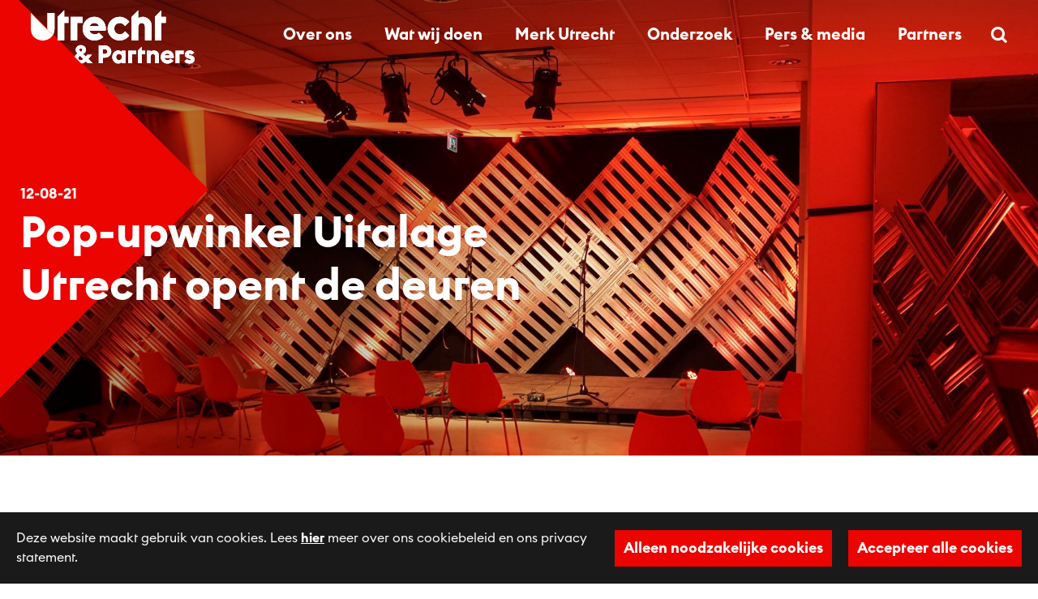

--- FILE ---
content_type: text/html; charset=UTF-8
request_url: https://www.utrechtmarketing.nl/cultuur/pop-upwinkel-uitalage-utrecht-opent-de-deuren/
body_size: 16968
content:
	<!DOCTYPE html>
<!--[if lt IE 7]><html class="no-js ie ie6 lt-ie9 lt-ie8 lt-ie7" lang="nl-NL"> <![endif]-->
<!--[if IE 7]><html class="no-js ie ie7 lt-ie9 lt-ie8" lang="nl-NL"> <![endif]-->
<!--[if IE 8]><html class="no-js ie ie8 lt-ie9" lang="nl-NL"> <![endif]-->
<!--[if gt IE 8]><!--><html class="no-js" lang="nl-NL"> <!--<![endif]-->
<head itemscope itemtype="http://schema.org/WebSite">
    <meta charset="UTF-8" />
    <title>
                    Pop-upwinkel Uitalage Utrecht opent de deuren - Utrecht &amp; Partners
            </title>
    <link rel="stylesheet" href="https://www.utrechtmarketing.nl/app/themes/utrechtmarketing/style.css" type="text/css" media="screen" />
    <meta http-equiv="Content-Type" content="text/html; charset=UTF-8" />
    <meta http-equiv="X-UA-Compatible" content="IE=edge,chrome=1">
<script type="text/javascript">
/* <![CDATA[ */
 var gform;gform||(document.addEventListener("gform_main_scripts_loaded",function(){gform.scriptsLoaded=!0}),document.addEventListener("gform/theme/scripts_loaded",function(){gform.themeScriptsLoaded=!0}),window.addEventListener("DOMContentLoaded",function(){gform.domLoaded=!0}),gform={domLoaded:!1,scriptsLoaded:!1,themeScriptsLoaded:!1,isFormEditor:()=>"function"==typeof InitializeEditor,callIfLoaded:function(o){return!(!gform.domLoaded||!gform.scriptsLoaded||!gform.themeScriptsLoaded&&!gform.isFormEditor()||(gform.isFormEditor()&&console.warn("The use of gform.initializeOnLoaded() is deprecated in the form editor context and will be removed in Gravity Forms 3.1."),o(),0))},initializeOnLoaded:function(o){gform.callIfLoaded(o)||(document.addEventListener("gform_main_scripts_loaded",()=>{gform.scriptsLoaded=!0,gform.callIfLoaded(o)}),document.addEventListener("gform/theme/scripts_loaded",()=>{gform.themeScriptsLoaded=!0,gform.callIfLoaded(o)}),window.addEventListener("DOMContentLoaded",()=>{gform.domLoaded=!0,gform.callIfLoaded(o)}))},hooks:{action:{},filter:{}},addAction:function(o,r,e,t){gform.addHook("action",o,r,e,t)},addFilter:function(o,r,e,t){gform.addHook("filter",o,r,e,t)},doAction:function(o){gform.doHook("action",o,arguments)},applyFilters:function(o){return gform.doHook("filter",o,arguments)},removeAction:function(o,r){gform.removeHook("action",o,r)},removeFilter:function(o,r,e){gform.removeHook("filter",o,r,e)},addHook:function(o,r,e,t,n){null==gform.hooks[o][r]&&(gform.hooks[o][r]=[]);var d=gform.hooks[o][r];null==n&&(n=r+"_"+d.length),gform.hooks[o][r].push({tag:n,callable:e,priority:t=null==t?10:t})},doHook:function(r,o,e){var t;if(e=Array.prototype.slice.call(e,1),null!=gform.hooks[r][o]&&((o=gform.hooks[r][o]).sort(function(o,r){return o.priority-r.priority}),o.forEach(function(o){"function"!=typeof(t=o.callable)&&(t=window[t]),"action"==r?t.apply(null,e):e[0]=t.apply(null,e)})),"filter"==r)return e[0]},removeHook:function(o,r,t,n){var e;null!=gform.hooks[o][r]&&(e=(e=gform.hooks[o][r]).filter(function(o,r,e){return!!(null!=n&&n!=o.tag||null!=t&&t!=o.priority)}),gform.hooks[o][r]=e)}}); 
/* ]]> */
</script>

    <meta name="viewport" content="width=device-width, initial-scale=1.0">
    <meta name="format-detection" content="telephone=no" />
    <link rel="pingback" href="https://www.utrechtmarketing.nl/wp/xmlrpc.php" />
        <link rel="icon" href="https://www.utrechtmarketing.nl/app/themes/utrechtmarketing/assets/icons/favicon.ico" type="image/x-icon">
    <link rel="apple-touch-icon-precomposed" sizes="114x114" href="https://www.utrechtmarketing.nl/app/themes/utrechtmarketing/assets/icons/apple-touch-icon-114x114.png">
    <link rel="apple-touch-icon-precomposed" sizes="72x72" href="https://www.utrechtmarketing.nl/app/themes/utrechtmarketing/assets/icons/apple-touch-icon-72x72.png">
    <link rel="apple-touch-icon-precomposed" href="https://www.utrechtmarketing.nl/app/themes/utrechtmarketing/assets/icons/apple-touch-icon-57x57.png">
    <link rel="apple-touch-icon" sizes="57x57" href="https://www.utrechtmarketing.nl/app/themes/utrechtmarketing/assets/icons/apple-icon-57x57.png">
    <link rel="apple-touch-icon" sizes="60x60" href="https://www.utrechtmarketing.nl/app/themes/utrechtmarketing/assets/icons/apple-icon-60x60.png">
    <link rel="apple-touch-icon" sizes="76x76" href="https://www.utrechtmarketing.nl/app/themes/utrechtmarketing/assets/icons/apple-icon-76x76.png">
    <link rel="apple-touch-icon" sizes="120x120" href="https://www.utrechtmarketing.nl/app/themes/utrechtmarketing/assets/icons/apple-icon-120x120.png">
    <link rel="apple-touch-icon" sizes="152x152" href="https://www.utrechtmarketing.nl/app/themes/utrechtmarketing/assets/icons/apple-icon-152x152.png">
    <link rel="apple-touch-icon" sizes="180x180" href="https://www.utrechtmarketing.nl/app/themes/utrechtmarketing/assets/icons/apple-icon-180x180.png">
    <link rel="icon" type="image/png" sizes="192x192" href="https://www.utrechtmarketing.nl/app/themes/utrechtmarketing/assets/icons/android-chrome-192x192.png">
    <link rel="icon" type="image/png" sizes="32x32" href="https://www.utrechtmarketing.nl/app/themes/utrechtmarketing/assets/icons/favicon-32x32.png">
    <link rel="icon" type="image/png" sizes="96x96" href="https://www.utrechtmarketing.nl/app/themes/utrechtmarketing/assets/icons/favicon-96x96.png">
    <link rel="icon" type="image/png" sizes="16x16" href="https://www.utrechtmarketing.nl/app/themes/utrechtmarketing/assets/icons/favicon-16x16.png">
    <link href="https://fonts.googleapis.com/css?family=Lato:400,400i,700i,700,900" rel="stylesheet">
            <meta name='robots' content='index, follow, max-image-preview:large, max-snippet:-1, max-video-preview:-1' />
	<style>img:is([sizes="auto" i], [sizes^="auto," i]) { contain-intrinsic-size: 3000px 1500px }</style>
	
	<!-- This site is optimized with the Yoast SEO plugin v24.5 - https://yoast.com/wordpress/plugins/seo/ -->
	<title>Pop-upwinkel Uitalage Utrecht opent de deuren - Utrecht &amp; Partners</title>
	<link rel="canonical" href="https://www.utrechtmarketing.nl/cultuur/pop-upwinkel-uitalage-utrecht-opent-de-deuren/" />
	<meta property="og:locale" content="nl_NL" />
	<meta property="og:type" content="article" />
	<meta property="og:title" content="Pop-upwinkel Uitalage Utrecht opent de deuren - Utrecht &amp; Partners" />
	<meta property="og:description" content="Een pop-upwinkel vol cultuur opent vrijdag 13 augustus de deuren in de binnenstad. De twee verdiepingen tellende Uitalage Utrecht aan de Steenweg laat met dagelijkse optredens, een minibioscoop en wisselende exposities letterlijk zien wat de Utrechtse culturele sector de komende maanden allemaal voor moois te bieden heeft. Uitalage Utrecht is een initiatief van Utrecht Marketing, [&hellip;]" />
	<meta property="og:url" content="https://www.utrechtmarketing.nl/cultuur/pop-upwinkel-uitalage-utrecht-opent-de-deuren/" />
	<meta property="og:site_name" content="Utrecht &amp; Partners" />
	<meta property="article:published_time" content="2021-08-12T10:16:36+00:00" />
	<meta property="article:modified_time" content="2022-02-01T11:35:19+00:00" />
	<meta property="og:image" content="https://www.utrechtmarketing.nl/wp-content/uploads/2021/08/header-um-uitalage.jpg" />
	<meta property="og:image:width" content="1900" />
	<meta property="og:image:height" content="764" />
	<meta property="og:image:type" content="image/jpeg" />
	<meta name="author" content="Robert" />
	<meta name="twitter:card" content="summary_large_image" />
	<meta name="twitter:label1" content="Geschreven door" />
	<meta name="twitter:data1" content="Robert" />
	<meta name="twitter:label2" content="Geschatte leestijd" />
	<meta name="twitter:data2" content="2 minuten" />
	<script type="application/ld+json" class="yoast-schema-graph">{"@context":"https://schema.org","@graph":[{"@type":"WebPage","@id":"https://www.utrechtmarketing.nl/cultuur/pop-upwinkel-uitalage-utrecht-opent-de-deuren/","url":"https://www.utrechtmarketing.nl/cultuur/pop-upwinkel-uitalage-utrecht-opent-de-deuren/","name":"Pop-upwinkel Uitalage Utrecht opent de deuren - Utrecht &amp; Partners","isPartOf":{"@id":"https://www.utrechtmarketing.nl/#website"},"primaryImageOfPage":{"@id":"https://www.utrechtmarketing.nl/cultuur/pop-upwinkel-uitalage-utrecht-opent-de-deuren/#primaryimage"},"image":{"@id":"https://www.utrechtmarketing.nl/cultuur/pop-upwinkel-uitalage-utrecht-opent-de-deuren/#primaryimage"},"thumbnailUrl":"https://www.utrechtmarketing.nl/app/uploads/2021/08/header-um-uitalage.jpg","datePublished":"2021-08-12T10:16:36+00:00","dateModified":"2022-02-01T11:35:19+00:00","author":{"@id":"https://www.utrechtmarketing.nl/#/schema/person/b58e6c0407c1dc7a9b4e68cbbecef840"},"breadcrumb":{"@id":"https://www.utrechtmarketing.nl/cultuur/pop-upwinkel-uitalage-utrecht-opent-de-deuren/#breadcrumb"},"inLanguage":"nl-NL","potentialAction":[{"@type":"ReadAction","target":["https://www.utrechtmarketing.nl/cultuur/pop-upwinkel-uitalage-utrecht-opent-de-deuren/"]}]},{"@type":"ImageObject","inLanguage":"nl-NL","@id":"https://www.utrechtmarketing.nl/cultuur/pop-upwinkel-uitalage-utrecht-opent-de-deuren/#primaryimage","url":"https://www.utrechtmarketing.nl/app/uploads/2021/08/header-um-uitalage.jpg","contentUrl":"https://www.utrechtmarketing.nl/app/uploads/2021/08/header-um-uitalage.jpg","width":1900,"height":764},{"@type":"BreadcrumbList","@id":"https://www.utrechtmarketing.nl/cultuur/pop-upwinkel-uitalage-utrecht-opent-de-deuren/#breadcrumb","itemListElement":[{"@type":"ListItem","position":1,"name":"Home","item":"https://www.utrechtmarketing.nl/"},{"@type":"ListItem","position":2,"name":"Nieuws","item":"https://www.utrechtmarketing.nl/nieuws/"},{"@type":"ListItem","position":3,"name":"Pop-upwinkel Uitalage Utrecht opent de deuren"}]},{"@type":"WebSite","@id":"https://www.utrechtmarketing.nl/#website","url":"https://www.utrechtmarketing.nl/","name":"Utrecht &amp; Partners","description":"","potentialAction":[{"@type":"SearchAction","target":{"@type":"EntryPoint","urlTemplate":"https://www.utrechtmarketing.nl/?s={search_term_string}"},"query-input":{"@type":"PropertyValueSpecification","valueRequired":true,"valueName":"search_term_string"}}],"inLanguage":"nl-NL"},{"@type":"Person","@id":"https://www.utrechtmarketing.nl/#/schema/person/b58e6c0407c1dc7a9b4e68cbbecef840","name":"Robert","image":{"@type":"ImageObject","inLanguage":"nl-NL","@id":"https://www.utrechtmarketing.nl/#/schema/person/image/","url":"https://secure.gravatar.com/avatar/66058c5142fb22aa8e472da37b816591?s=96&d=mm&r=g","contentUrl":"https://secure.gravatar.com/avatar/66058c5142fb22aa8e472da37b816591?s=96&d=mm&r=g","caption":"Robert"},"url":"https://www.utrechtmarketing.nl/author/r-ramkemautrechtmarketing-nl/"}]}</script>
	<!-- / Yoast SEO plugin. -->


<link rel='dns-prefetch' href='//www.utrechtmarketing.nl' />
<link rel='dns-prefetch' href='//www.google.com' />
<link rel='stylesheet' id='wp-block-library-css' href='https://www.utrechtmarketing.nl/wp/wp-includes/css/dist/block-library/style.min.css?ver=6.7.1' type='text/css' media='all' />
<style id='classic-theme-styles-inline-css' type='text/css'>
/*! This file is auto-generated */
.wp-block-button__link{color:#fff;background-color:#32373c;border-radius:9999px;box-shadow:none;text-decoration:none;padding:calc(.667em + 2px) calc(1.333em + 2px);font-size:1.125em}.wp-block-file__button{background:#32373c;color:#fff;text-decoration:none}
</style>
<style id='global-styles-inline-css' type='text/css'>
:root{--wp--preset--aspect-ratio--square: 1;--wp--preset--aspect-ratio--4-3: 4/3;--wp--preset--aspect-ratio--3-4: 3/4;--wp--preset--aspect-ratio--3-2: 3/2;--wp--preset--aspect-ratio--2-3: 2/3;--wp--preset--aspect-ratio--16-9: 16/9;--wp--preset--aspect-ratio--9-16: 9/16;--wp--preset--color--black: #000000;--wp--preset--color--cyan-bluish-gray: #abb8c3;--wp--preset--color--white: #ffffff;--wp--preset--color--pale-pink: #f78da7;--wp--preset--color--vivid-red: #cf2e2e;--wp--preset--color--luminous-vivid-orange: #ff6900;--wp--preset--color--luminous-vivid-amber: #fcb900;--wp--preset--color--light-green-cyan: #7bdcb5;--wp--preset--color--vivid-green-cyan: #00d084;--wp--preset--color--pale-cyan-blue: #8ed1fc;--wp--preset--color--vivid-cyan-blue: #0693e3;--wp--preset--color--vivid-purple: #9b51e0;--wp--preset--gradient--vivid-cyan-blue-to-vivid-purple: linear-gradient(135deg,rgba(6,147,227,1) 0%,rgb(155,81,224) 100%);--wp--preset--gradient--light-green-cyan-to-vivid-green-cyan: linear-gradient(135deg,rgb(122,220,180) 0%,rgb(0,208,130) 100%);--wp--preset--gradient--luminous-vivid-amber-to-luminous-vivid-orange: linear-gradient(135deg,rgba(252,185,0,1) 0%,rgba(255,105,0,1) 100%);--wp--preset--gradient--luminous-vivid-orange-to-vivid-red: linear-gradient(135deg,rgba(255,105,0,1) 0%,rgb(207,46,46) 100%);--wp--preset--gradient--very-light-gray-to-cyan-bluish-gray: linear-gradient(135deg,rgb(238,238,238) 0%,rgb(169,184,195) 100%);--wp--preset--gradient--cool-to-warm-spectrum: linear-gradient(135deg,rgb(74,234,220) 0%,rgb(151,120,209) 20%,rgb(207,42,186) 40%,rgb(238,44,130) 60%,rgb(251,105,98) 80%,rgb(254,248,76) 100%);--wp--preset--gradient--blush-light-purple: linear-gradient(135deg,rgb(255,206,236) 0%,rgb(152,150,240) 100%);--wp--preset--gradient--blush-bordeaux: linear-gradient(135deg,rgb(254,205,165) 0%,rgb(254,45,45) 50%,rgb(107,0,62) 100%);--wp--preset--gradient--luminous-dusk: linear-gradient(135deg,rgb(255,203,112) 0%,rgb(199,81,192) 50%,rgb(65,88,208) 100%);--wp--preset--gradient--pale-ocean: linear-gradient(135deg,rgb(255,245,203) 0%,rgb(182,227,212) 50%,rgb(51,167,181) 100%);--wp--preset--gradient--electric-grass: linear-gradient(135deg,rgb(202,248,128) 0%,rgb(113,206,126) 100%);--wp--preset--gradient--midnight: linear-gradient(135deg,rgb(2,3,129) 0%,rgb(40,116,252) 100%);--wp--preset--font-size--small: 13px;--wp--preset--font-size--medium: 20px;--wp--preset--font-size--large: 36px;--wp--preset--font-size--x-large: 42px;--wp--preset--spacing--20: 0.44rem;--wp--preset--spacing--30: 0.67rem;--wp--preset--spacing--40: 1rem;--wp--preset--spacing--50: 1.5rem;--wp--preset--spacing--60: 2.25rem;--wp--preset--spacing--70: 3.38rem;--wp--preset--spacing--80: 5.06rem;--wp--preset--shadow--natural: 6px 6px 9px rgba(0, 0, 0, 0.2);--wp--preset--shadow--deep: 12px 12px 50px rgba(0, 0, 0, 0.4);--wp--preset--shadow--sharp: 6px 6px 0px rgba(0, 0, 0, 0.2);--wp--preset--shadow--outlined: 6px 6px 0px -3px rgba(255, 255, 255, 1), 6px 6px rgba(0, 0, 0, 1);--wp--preset--shadow--crisp: 6px 6px 0px rgba(0, 0, 0, 1);}:where(.is-layout-flex){gap: 0.5em;}:where(.is-layout-grid){gap: 0.5em;}body .is-layout-flex{display: flex;}.is-layout-flex{flex-wrap: wrap;align-items: center;}.is-layout-flex > :is(*, div){margin: 0;}body .is-layout-grid{display: grid;}.is-layout-grid > :is(*, div){margin: 0;}:where(.wp-block-columns.is-layout-flex){gap: 2em;}:where(.wp-block-columns.is-layout-grid){gap: 2em;}:where(.wp-block-post-template.is-layout-flex){gap: 1.25em;}:where(.wp-block-post-template.is-layout-grid){gap: 1.25em;}.has-black-color{color: var(--wp--preset--color--black) !important;}.has-cyan-bluish-gray-color{color: var(--wp--preset--color--cyan-bluish-gray) !important;}.has-white-color{color: var(--wp--preset--color--white) !important;}.has-pale-pink-color{color: var(--wp--preset--color--pale-pink) !important;}.has-vivid-red-color{color: var(--wp--preset--color--vivid-red) !important;}.has-luminous-vivid-orange-color{color: var(--wp--preset--color--luminous-vivid-orange) !important;}.has-luminous-vivid-amber-color{color: var(--wp--preset--color--luminous-vivid-amber) !important;}.has-light-green-cyan-color{color: var(--wp--preset--color--light-green-cyan) !important;}.has-vivid-green-cyan-color{color: var(--wp--preset--color--vivid-green-cyan) !important;}.has-pale-cyan-blue-color{color: var(--wp--preset--color--pale-cyan-blue) !important;}.has-vivid-cyan-blue-color{color: var(--wp--preset--color--vivid-cyan-blue) !important;}.has-vivid-purple-color{color: var(--wp--preset--color--vivid-purple) !important;}.has-black-background-color{background-color: var(--wp--preset--color--black) !important;}.has-cyan-bluish-gray-background-color{background-color: var(--wp--preset--color--cyan-bluish-gray) !important;}.has-white-background-color{background-color: var(--wp--preset--color--white) !important;}.has-pale-pink-background-color{background-color: var(--wp--preset--color--pale-pink) !important;}.has-vivid-red-background-color{background-color: var(--wp--preset--color--vivid-red) !important;}.has-luminous-vivid-orange-background-color{background-color: var(--wp--preset--color--luminous-vivid-orange) !important;}.has-luminous-vivid-amber-background-color{background-color: var(--wp--preset--color--luminous-vivid-amber) !important;}.has-light-green-cyan-background-color{background-color: var(--wp--preset--color--light-green-cyan) !important;}.has-vivid-green-cyan-background-color{background-color: var(--wp--preset--color--vivid-green-cyan) !important;}.has-pale-cyan-blue-background-color{background-color: var(--wp--preset--color--pale-cyan-blue) !important;}.has-vivid-cyan-blue-background-color{background-color: var(--wp--preset--color--vivid-cyan-blue) !important;}.has-vivid-purple-background-color{background-color: var(--wp--preset--color--vivid-purple) !important;}.has-black-border-color{border-color: var(--wp--preset--color--black) !important;}.has-cyan-bluish-gray-border-color{border-color: var(--wp--preset--color--cyan-bluish-gray) !important;}.has-white-border-color{border-color: var(--wp--preset--color--white) !important;}.has-pale-pink-border-color{border-color: var(--wp--preset--color--pale-pink) !important;}.has-vivid-red-border-color{border-color: var(--wp--preset--color--vivid-red) !important;}.has-luminous-vivid-orange-border-color{border-color: var(--wp--preset--color--luminous-vivid-orange) !important;}.has-luminous-vivid-amber-border-color{border-color: var(--wp--preset--color--luminous-vivid-amber) !important;}.has-light-green-cyan-border-color{border-color: var(--wp--preset--color--light-green-cyan) !important;}.has-vivid-green-cyan-border-color{border-color: var(--wp--preset--color--vivid-green-cyan) !important;}.has-pale-cyan-blue-border-color{border-color: var(--wp--preset--color--pale-cyan-blue) !important;}.has-vivid-cyan-blue-border-color{border-color: var(--wp--preset--color--vivid-cyan-blue) !important;}.has-vivid-purple-border-color{border-color: var(--wp--preset--color--vivid-purple) !important;}.has-vivid-cyan-blue-to-vivid-purple-gradient-background{background: var(--wp--preset--gradient--vivid-cyan-blue-to-vivid-purple) !important;}.has-light-green-cyan-to-vivid-green-cyan-gradient-background{background: var(--wp--preset--gradient--light-green-cyan-to-vivid-green-cyan) !important;}.has-luminous-vivid-amber-to-luminous-vivid-orange-gradient-background{background: var(--wp--preset--gradient--luminous-vivid-amber-to-luminous-vivid-orange) !important;}.has-luminous-vivid-orange-to-vivid-red-gradient-background{background: var(--wp--preset--gradient--luminous-vivid-orange-to-vivid-red) !important;}.has-very-light-gray-to-cyan-bluish-gray-gradient-background{background: var(--wp--preset--gradient--very-light-gray-to-cyan-bluish-gray) !important;}.has-cool-to-warm-spectrum-gradient-background{background: var(--wp--preset--gradient--cool-to-warm-spectrum) !important;}.has-blush-light-purple-gradient-background{background: var(--wp--preset--gradient--blush-light-purple) !important;}.has-blush-bordeaux-gradient-background{background: var(--wp--preset--gradient--blush-bordeaux) !important;}.has-luminous-dusk-gradient-background{background: var(--wp--preset--gradient--luminous-dusk) !important;}.has-pale-ocean-gradient-background{background: var(--wp--preset--gradient--pale-ocean) !important;}.has-electric-grass-gradient-background{background: var(--wp--preset--gradient--electric-grass) !important;}.has-midnight-gradient-background{background: var(--wp--preset--gradient--midnight) !important;}.has-small-font-size{font-size: var(--wp--preset--font-size--small) !important;}.has-medium-font-size{font-size: var(--wp--preset--font-size--medium) !important;}.has-large-font-size{font-size: var(--wp--preset--font-size--large) !important;}.has-x-large-font-size{font-size: var(--wp--preset--font-size--x-large) !important;}
:where(.wp-block-post-template.is-layout-flex){gap: 1.25em;}:where(.wp-block-post-template.is-layout-grid){gap: 1.25em;}
:where(.wp-block-columns.is-layout-flex){gap: 2em;}:where(.wp-block-columns.is-layout-grid){gap: 2em;}
:root :where(.wp-block-pullquote){font-size: 1.5em;line-height: 1.6;}
</style>
<link rel='stylesheet' id='main-css' href='https://www.utrechtmarketing.nl/app/themes/utrechtmarketing/css/main.css?ver=6.7.1' type='text/css' media='all' />
<script type="text/javascript" src="https://www.utrechtmarketing.nl/app/themes/utrechtmarketing/js/jquery.min.js?ver=2.1.0" id="jquery-js"></script>
<script type="text/javascript" defer='defer' src="https://www.utrechtmarketing.nl/app/plugins/gravityforms/js/jquery.json.min.js?ver=2.9.2.2" id="gform_json-js"></script>
<script type="text/javascript" id="gform_gravityforms-js-extra">
/* <![CDATA[ */
var gf_global = {"gf_currency_config":{"name":"Euro","symbol_left":"","symbol_right":"&#8364;","symbol_padding":" ","thousand_separator":".","decimal_separator":",","decimals":2,"code":"EUR"},"base_url":"https:\/\/www.utrechtmarketing.nl\/app\/plugins\/gravityforms","number_formats":[],"spinnerUrl":"https:\/\/www.utrechtmarketing.nl\/app\/plugins\/gravityforms\/images\/spinner.svg","version_hash":"e0f4a01f8dbb1f8bc575a66b371cb675","strings":{"newRowAdded":"Nieuwe rij toegevoegd.","rowRemoved":"Rij verwijderd","formSaved":"Het formulier is opgeslagen. De inhoud bevat de link om terug te keren en het formulier in te vullen."}};
var gf_global = {"gf_currency_config":{"name":"Euro","symbol_left":"","symbol_right":"&#8364;","symbol_padding":" ","thousand_separator":".","decimal_separator":",","decimals":2,"code":"EUR"},"base_url":"https:\/\/www.utrechtmarketing.nl\/app\/plugins\/gravityforms","number_formats":[],"spinnerUrl":"https:\/\/www.utrechtmarketing.nl\/app\/plugins\/gravityforms\/images\/spinner.svg","version_hash":"e0f4a01f8dbb1f8bc575a66b371cb675","strings":{"newRowAdded":"Nieuwe rij toegevoegd.","rowRemoved":"Rij verwijderd","formSaved":"Het formulier is opgeslagen. De inhoud bevat de link om terug te keren en het formulier in te vullen."}};
var gf_global = {"gf_currency_config":{"name":"Euro","symbol_left":"","symbol_right":"&#8364;","symbol_padding":" ","thousand_separator":".","decimal_separator":",","decimals":2,"code":"EUR"},"base_url":"https:\/\/www.utrechtmarketing.nl\/app\/plugins\/gravityforms","number_formats":[],"spinnerUrl":"https:\/\/www.utrechtmarketing.nl\/app\/plugins\/gravityforms\/images\/spinner.svg","version_hash":"e0f4a01f8dbb1f8bc575a66b371cb675","strings":{"newRowAdded":"Nieuwe rij toegevoegd.","rowRemoved":"Rij verwijderd","formSaved":"Het formulier is opgeslagen. De inhoud bevat de link om terug te keren en het formulier in te vullen."}};
var gform_i18n = {"datepicker":{"days":{"monday":"Ma","tuesday":"Di","wednesday":"Wo","thursday":"Do","friday":"Vr","saturday":"Za","sunday":"Zo"},"months":{"january":"Januari","february":"Februari","march":"Maart","april":"April","may":"Mei","june":"Juni","july":"Juli","august":"Augustus","september":"September","october":"Oktober","november":"November","december":"December"},"firstDay":1,"iconText":"Selecteer een datum"}};
var gf_legacy_multi = {"1":"1","22":"1","2":"1"};
var gform_gravityforms = {"strings":{"invalid_file_extension":"Dit bestandstype is niet toegestaan. Moet \u00e9\u00e9n van de volgende zijn:","delete_file":"Dit bestand verwijderen","in_progress":"in behandeling","file_exceeds_limit":"Bestand overschrijdt limiet bestandsgrootte","illegal_extension":"Dit type bestand is niet toegestaan.","max_reached":"Maximale aantal bestanden bereikt","unknown_error":"Er was een probleem bij het opslaan van het bestand op de server","currently_uploading":"Wacht tot het uploaden is voltooid","cancel":"Annuleren","cancel_upload":"Deze upload annuleren","cancelled":"Geannuleerd"},"vars":{"images_url":"https:\/\/www.utrechtmarketing.nl\/app\/plugins\/gravityforms\/images"}};
/* ]]> */
</script>
<script type="text/javascript" defer='defer' src="https://www.utrechtmarketing.nl/app/plugins/gravityforms/js/gravityforms.min.js?ver=2.9.2.2" id="gform_gravityforms-js"></script>
<script type="text/javascript" defer='defer' src="https://www.utrechtmarketing.nl/app/plugins/gravityforms/js/chosen.jquery.min.js?ver=2.9.2.2" id="gform_chosen-js"></script>
<script type="text/javascript" defer='defer' src="https://www.utrechtmarketing.nl/app/plugins/gravityforms/assets/js/dist/utils.min.js?ver=501a987060f4426fb517400c73c7fc1e" id="gform_gravityforms_utils-js"></script>
<script type="text/javascript" defer='defer' src="https://www.google.com/recaptcha/api.js?hl=nl&amp;ver=6.7.1#038;render=explicit" id="gform_recaptcha-js"></script>
<script type="text/javascript" src="https://www.utrechtmarketing.nl/app/themes/utrechtmarketing/js/modernizr.min.js?ver=1.0.0" id="modernizr-js"></script>
<script type="text/javascript" src="https://www.utrechtmarketing.nl/app/themes/utrechtmarketing/js/custom/cookie-prefs-functions.js?ver=1.0.0" id="cookie-prefs-js"></script>
<link rel="https://api.w.org/" href="https://www.utrechtmarketing.nl/wp-json/" /><link rel="alternate" title="JSON" type="application/json" href="https://www.utrechtmarketing.nl/wp-json/wp/v2/posts/7273" /><link rel="alternate" title="oEmbed (JSON)" type="application/json+oembed" href="https://www.utrechtmarketing.nl/wp-json/oembed/1.0/embed?url=https%3A%2F%2Fwww.utrechtmarketing.nl%2Fcultuur%2Fpop-upwinkel-uitalage-utrecht-opent-de-deuren%2F" />
<link rel="alternate" title="oEmbed (XML)" type="text/xml+oembed" href="https://www.utrechtmarketing.nl/wp-json/oembed/1.0/embed?url=https%3A%2F%2Fwww.utrechtmarketing.nl%2Fcultuur%2Fpop-upwinkel-uitalage-utrecht-opent-de-deuren%2F&#038;format=xml" />
<!-- Stream WordPress user activity plugin v4.1.1 -->
<link rel="icon" href="https://www.utrechtmarketing.nl/app/uploads/2020/07/cropped-UTRECHT-symbool-pos-RGB-0072dpi-32x32.png" sizes="32x32" />
<link rel="icon" href="https://www.utrechtmarketing.nl/app/uploads/2020/07/cropped-UTRECHT-symbool-pos-RGB-0072dpi-192x192.png" sizes="192x192" />
<link rel="apple-touch-icon" href="https://www.utrechtmarketing.nl/app/uploads/2020/07/cropped-UTRECHT-symbool-pos-RGB-0072dpi-180x180.png" />
<meta name="msapplication-TileImage" content="https://www.utrechtmarketing.nl/app/uploads/2020/07/cropped-UTRECHT-symbool-pos-RGB-0072dpi-270x270.png" />

          <script>
        // scripts that always run:
        runScripts("&lt;script async src=&quot;https://www.googletagmanager.com/gtag/js?id=G-NEFH5FN0FG&quot;&gt;&lt;/script&gt;&lt;script&gt; window.dataLayer = window.dataLayer || []; function gtag(){dataLayer.push(arguments);} gtag('js', new Date()); gtag('config', 'G-NEFH5FN0FG');&lt;/script&gt;", "header");
        runScripts("", "header");
        if (localStorage.getItem("bedrock_allowedCookies") === 'all') {
          // scripts that only run when tracking is accepted:
          runScripts("&lt;script&gt; window.dataLayer = window.dataLayer || []; function gtag(){dataLayer.push(arguments);} gtag('js', new Date()); gtag('config', 'AW-1027314203');&lt;/script&gt;", "header");
        }
      </script>
    	</head>
<body class="post-template-default single single-post postid-7273 single-format-standard" data-template="base.twig" itemscope itemtype="http://schema.org/WebPage">

  
  <div class="off-canvas-wrapper">
        <div class="menu-overlay">
	<nav class="mobile-navigation" role="navigation">
		<div class="overlay-header">
			<div class="mobile-nav mm-hidden">
				<a href="#" aria-owns="">
					<span class="icon-chevron-right"></span>Main menu</a>
			</div>
			<a class="search-toggle">
				<span class="icon-search"></span>
			</a>
			<button class="closebtn js-close-menu-overlay">&times;
				<span class="accessible-hidden">Close menu</span>
			</button>
		</div>
		<div class="mm-nav mm-opened main-menu" id="mm-0">
											<ul class="nav-menu">
											
						
														
						

						<li class="has-sub-menu">
															<a href="#mm-1" aria-owns="mm-1">Over ons</a>
															
						</li>

											
						
														
						

						<li class="has-sub-menu">
															<a href="#mm-2" aria-owns="mm-2">Wat wij doen</a>
															
						</li>

											
						
														
						

						<li class="has-sub-menu">
															<a href="#mm-3" aria-owns="mm-3">Merk Utrecht</a>
															
						</li>

											
						
														
						

						<li class="has-sub-menu">
															<a href="#mm-4" aria-owns="mm-4">Onderzoek</a>
															
						</li>

											
						
														
						

						<li class="has-sub-menu">
															<a href="#mm-5" aria-owns="mm-5">Pers & media</a>
															
						</li>

											
						
														
						

						<li class="has-sub-menu">
															<a href="#mm-6" aria-owns="mm-6">Partners</a>
															
						</li>

									</ul>
						<div class="custom-select"> <select name="lang_choice_1" id="lang_choice_1" class="pll-switcher-select">
	<option value="https://www.utrechtmarketing.nl/cultuur/pop-upwinkel-uitalage-utrecht-opent-de-deuren/" lang="nl-NL" selected='selected'>nl</option>
	<option value="https://www.utrechtmarketing.nl/en/" lang="en-GB">en</option>

</select>
<script type="text/javascript">
					document.getElementById( "lang_choice_1" ).addEventListener( "change", function ( event ) { location.href = event.currentTarget.value; } )
				</script>
</div>
		</div>
												<div class="mm-nav mm-hidden" id="mm-1" data-parent="mm-0">
								<h3 class="cur_title">Over ons</h3>
								<ul class="nav-menu">
																			<li>
											<a class="child-item" href="https://www.utrechtmarketing.nl/over-utrecht-marketing/">Over Utrecht &#038; Partners</a>
										</li>
																			<li>
											<a class="child-item" href="https://www.utrechtmarketing.nl/team/">Team</a>
										</li>
																			<li>
											<a class="child-item" href="https://www.utrechtmarketing.nl/raad-van-toezicht/">Raad van toezicht</a>
										</li>
																			<li>
											<a class="child-item" href="https://www.utrechtmarketing.nl/publicaties/">Publicaties</a>
										</li>
																			<li>
											<a class="child-item" href="https://www.utrechtmarketing.nl/werkenbij/">Werken bij</a>
										</li>
																			<li>
											<a class="child-item" href="https://www.utrechtmarketing.nl/vacatures/">Vacatures</a>
										</li>
																			<li>
											<a class="child-item" href="https://www.utrechtmarketing.nl/contact/">Contact</a>
										</li>
									
								</ul>
							</div>
							
												<div class="mm-nav mm-hidden" id="mm-2" data-parent="mm-0">
								<h3 class="cur_title">Wat wij doen</h3>
								<ul class="nav-menu">
																			<li>
											<a class="child-item" href="https://www.utrechtmarketing.nl/culturele-zondagen/">Culturele Zondagen</a>
										</li>
																			<li>
											<a class="child-item" href="https://www.utrechtmarketing.nl/domtoren/">Domtoren</a>
										</li>
																			<li>
											<a class="child-item" href="https://www.utrechtmarketing.nl/utrecht-convention-bureau/">Utrecht Convention Bureau</a>
										</li>
																			<li>
											<a class="child-item" href="https://www.utrechtmarketing.nl/diensten-en-producten/">Diensten en producten</a>
										</li>
																			<li>
											<a class="child-item" href="https://www.utrechtmarketing.nl/campagnes/">Campagnes</a>
										</li>
																			<li>
											<a class="child-item" href="https://www.utrechtmarketing.nl/utrecht-region/">Regio</a>
										</li>
									
								</ul>
							</div>
							
												<div class="mm-nav mm-hidden" id="mm-3" data-parent="mm-0">
								<h3 class="cur_title">Merk Utrecht</h3>
								<ul class="nav-menu">
																			<li>
											<a class="child-item" href="https://www.utrechtmarketing.nl/merk-utrecht/">Merk Utrecht</a>
										</li>
																			<li>
											<a class="child-item" href="https://www.utrechtmarketing.nl/huisstijl/">Huisstijl</a>
										</li>
																			<li>
											<a class="child-item" href="https://www.utrechtmarketing.nl/brand-team/">Brand Team</a>
										</li>
																			<li>
											<a class="child-item" href="https://utrechtbeeldbank.nl/">Utrecht Beeldbank</a>
										</li>
									
								</ul>
							</div>
							
												<div class="mm-nav mm-hidden" id="mm-4" data-parent="mm-0">
								<h3 class="cur_title">Onderzoek</h3>
								<ul class="nav-menu">
																			<li>
											<a class="child-item" href="https://www.utrechtmarketing.nl/kennisbibliotheek/">Kennisbibliotheek</a>
										</li>
																			<li>
											<a class="child-item" href="https://www.utrechtmarketing.nl/kennis-boost/">Kennis Boost</a>
										</li>
																			<li>
											<a class="child-item" href="https://www.utrechtmarketing.nl/onderzoekspublicaties/">Onderzoekspublicaties</a>
										</li>
																			<li>
											<a class="child-item" href="https://www.utrechtmarketing.nl/culturele-doelgroepenmodel/">Culturele Doelgroepenmodel</a>
										</li>
									
								</ul>
							</div>
							
												<div class="mm-nav mm-hidden" id="mm-5" data-parent="mm-0">
								<h3 class="cur_title">Pers & media</h3>
								<ul class="nav-menu">
																			<li>
											<a class="child-item" href="https://www.utrechtmarketing.nl/nieuws/">Nieuws</a>
										</li>
																			<li>
											<a class="child-item" href="https://www.utrechtmarketing.nl/pers/">Press Office</a>
										</li>
																			<li>
											<a class="child-item" href="https://www.utrechtmarketing.nl/mijlpalen-utrecht/">Mijlpalen Utrecht</a>
										</li>
									
								</ul>
							</div>
							
												<div class="mm-nav mm-hidden" id="mm-6" data-parent="mm-0">
								<h3 class="cur_title">Partners</h3>
								<ul class="nav-menu">
																			<li>
											<a class="child-item" href="https://www.utrechtmarketing.nl/enpartners/">Utrecht &#038; Partners en partners</a>
										</li>
																			<li>
											<a class="child-item" href="https://www.utrechtmarketing.nl/strategische-partners/">Strategische partners</a>
										</li>
																			<li>
											<a class="child-item" href="https://www.utrechtmarketing.nl/commerciele-partners/">Commerciële partners</a>
										</li>
																			<li>
											<a class="child-item" href="https://www.utrechtmarketing.nl/maatschappelijke-partners/">Maatschappelijke partners</a>
										</li>
																			<li>
											<a class="child-item" href="https://www.utrechtmarketing.nl/partnerships/">Partnerpakketten</a>
										</li>
									
								</ul>
							</div>
							
			</nav>
</div>
    <div class="search-foldout" style="display: none;">
	<div class="row">
		<div class="columns small-12">
			<form class="search-form search-form--header" method="GET" action="/">
				<button class="icon-chevron-right search-close" type="button"></button>
				<input type="text" name="s" placeholder="Waar ben je naar op zoek?" value=""/>
				<button class="icon-close icon-clear" type="button" style="display: none;"></button>
				<button class="icon-search" type="submit"></button>
			</form>
		</div>
	</div>
</div>    <div class="off-canvas-content" data-off-canvas-content>
      <div class="wrapper">
                <header class="header  header--default" itemscope itemtype="http://schema.org/WPHeader">
						<div class="header__image">
			<img class="featured-image" src="https://www.utrechtmarketing.nl/app/uploads/2021/08/header-um-uitalage-1900x0-c-default.jpg" srcset="https://www.utrechtmarketing.nl/app/uploads/2021/08/header-um-uitalage-1900x0-c-default.jpg 1x, https://www.utrechtmarketing.nl/app/uploads/2021/08/header-um-uitalage-2560x0-c-default.jpg 2x" alt=""/>
		<div class="row page-title-wrapper align-btm">
	<div class="columns	small-12 page-title-column large-7 medium-8">
					<time>12-08-21</time>
				<h1 class="page-title">Pop-upwinkel Uitalage Utrecht opent de deuren</h1>
					</div>
</div>
</div>
						<div class="main-navigation-wrapper helper">
	<div class="row nav-row">
		<div class="columns small-12">
			<div class="header-navigation">
				<div class="title-area">
					<a href="https://www.utrechtmarketing.nl" class="logo-scroll" tabindex="-1">
													<img src="https://www.utrechtmarketing.nl/app/themes/utrechtmarketing/assets/um-header-logo-bg.svg" alt="Utrecht marketing Logo">
							<img src="https://www.utrechtmarketing.nl/app/themes/utrechtmarketing/assets/um-header-logo.svg" alt="Utrecht marketing Logo">
											</a>
				</div>
			</div>
		</div>
	</div>
</div>
<div class="main-navigation-wrapper">
	<div class="row nav-row">
		<div class="columns small-12">
			<div class="header-navigation">
				<div class="title-area">
					<a href="https://www.utrechtmarketing.nl" class="logo-scroll">
													<img src="https://www.utrechtmarketing.nl/app/themes/utrechtmarketing/assets/um-header-logo-bg.svg" alt="Utrecht marketing Logo">
							<img src="https://www.utrechtmarketing.nl/app/themes/utrechtmarketing/assets/um-header-logo.svg" alt="Utrecht marketing Logo">
											</a>
				</div>
				<nav id="nav-main" class="nav-main" role="navigation" itemscope itemtype="http://schema.org/SiteNavigationElement">
					<ul class="nav menu">
																					<li class="nav-item  menu-item menu-item-type-custom menu-item-object-custom menu-item-8080 menu-item-has-children">
									<a class="parent-nav-item nav-link" href="" title="Over ons" target="_self" itemprop="url">
										<span itemprop="name">Over ons</span>
									</a>
									<section class="sub-navigation show-for-large">
	<div class="menu sub-nav-wrapper">
					<ul class="menu sub-nav">
									<li class="nav-drop-item  menu-item menu-item-type-post_type menu-item-object-page menu-item-7675">
						<a class="nav-link" href="https://www.utrechtmarketing.nl/over-utrecht-marketing/" title="Over Utrecht &#038; Partners" target="" itemprop="url">
							<span itemprop="name">Over Utrecht &#038; Partners</span>
						</a>
					</li>
									<li class="nav-drop-item  menu-item menu-item-type-post_type menu-item-object-page menu-item-7768">
						<a class="nav-link" href="https://www.utrechtmarketing.nl/team/" title="Team" target="" itemprop="url">
							<span itemprop="name">Team</span>
						</a>
					</li>
									<li class="nav-drop-item  menu-item menu-item-type-post_type menu-item-object-page menu-item-7771">
						<a class="nav-link" href="https://www.utrechtmarketing.nl/raad-van-toezicht/" title="Raad van toezicht" target="" itemprop="url">
							<span itemprop="name">Raad van toezicht</span>
						</a>
					</li>
									<li class="nav-drop-item  menu-item menu-item-type-post_type menu-item-object-page menu-item-8068">
						<a class="nav-link" href="https://www.utrechtmarketing.nl/publicaties/" title="Publicaties" target="" itemprop="url">
							<span itemprop="name">Publicaties</span>
						</a>
					</li>
									<li class="nav-drop-item  menu-item menu-item-type-post_type menu-item-object-page menu-item-11361">
						<a class="nav-link" href="https://www.utrechtmarketing.nl/werkenbij/" title="Werken bij" target="" itemprop="url">
							<span itemprop="name">Werken bij</span>
						</a>
					</li>
									<li class="nav-drop-item  menu-item menu-item-type-post_type menu-item-object-page menu-item-8818">
						<a class="nav-link" href="https://www.utrechtmarketing.nl/vacatures/" title="Vacatures" target="" itemprop="url">
							<span itemprop="name">Vacatures</span>
						</a>
					</li>
									<li class="nav-drop-item  menu-item menu-item-type-post_type menu-item-object-page menu-item-7813">
						<a class="nav-link" href="https://www.utrechtmarketing.nl/contact/" title="Contact" target="" itemprop="url">
							<span itemprop="name">Contact</span>
						</a>
					</li>
							</ul>
			</div>
</section>
								</li>
															<li class="nav-item  menu-item menu-item-type-custom menu-item-object-custom menu-item-8077 menu-item-has-children">
									<a class="parent-nav-item nav-link" href="" title="Wat wij doen" target="_self" itemprop="url">
										<span itemprop="name">Wat wij doen</span>
									</a>
									<section class="sub-navigation show-for-large">
	<div class="menu sub-nav-wrapper">
					<ul class="menu sub-nav">
									<li class="nav-drop-item  menu-item menu-item-type-post_type menu-item-object-page menu-item-8128">
						<a class="nav-link" href="https://www.utrechtmarketing.nl/culturele-zondagen/" title="Culturele Zondagen" target="" itemprop="url">
							<span itemprop="name">Culturele Zondagen</span>
						</a>
					</li>
									<li class="nav-drop-item  menu-item menu-item-type-post_type menu-item-object-page menu-item-8125">
						<a class="nav-link" href="https://www.utrechtmarketing.nl/domtoren/" title="Domtoren" target="" itemprop="url">
							<span itemprop="name">Domtoren</span>
						</a>
					</li>
									<li class="nav-drop-item  menu-item menu-item-type-post_type menu-item-object-page menu-item-8149">
						<a class="nav-link" href="https://www.utrechtmarketing.nl/utrecht-convention-bureau/" title="Utrecht Convention Bureau" target="" itemprop="url">
							<span itemprop="name">Utrecht Convention Bureau</span>
						</a>
					</li>
									<li class="nav-drop-item  menu-item menu-item-type-post_type menu-item-object-page menu-item-8164">
						<a class="nav-link" href="https://www.utrechtmarketing.nl/diensten-en-producten/" title="Diensten en producten" target="" itemprop="url">
							<span itemprop="name">Diensten en producten</span>
						</a>
					</li>
									<li class="nav-drop-item  menu-item menu-item-type-post_type menu-item-object-page menu-item-7972">
						<a class="nav-link" href="https://www.utrechtmarketing.nl/campagnes/" title="Campagnes" target="" itemprop="url">
							<span itemprop="name">Campagnes</span>
						</a>
					</li>
									<li class="nav-drop-item  menu-item menu-item-type-post_type menu-item-object-page menu-item-8209">
						<a class="nav-link" href="https://www.utrechtmarketing.nl/utrecht-region/" title="Regio" target="" itemprop="url">
							<span itemprop="name">Regio</span>
						</a>
					</li>
							</ul>
			</div>
</section>
								</li>
															<li class="nav-item  menu-item menu-item-type-custom menu-item-object-custom menu-item-8083 menu-item-has-children">
									<a class="parent-nav-item nav-link" href="" title="Merk Utrecht" target="_self" itemprop="url">
										<span itemprop="name">Merk Utrecht</span>
									</a>
									<section class="sub-navigation show-for-large">
	<div class="menu sub-nav-wrapper">
					<ul class="menu sub-nav">
									<li class="nav-drop-item  menu-item menu-item-type-post_type menu-item-object-page menu-item-7726">
						<a class="nav-link" href="https://www.utrechtmarketing.nl/merk-utrecht/" title="Merk Utrecht" target="" itemprop="url">
							<span itemprop="name">Merk Utrecht</span>
						</a>
					</li>
									<li class="nav-drop-item  menu-item menu-item-type-post_type menu-item-object-page menu-item-12501">
						<a class="nav-link" href="https://www.utrechtmarketing.nl/huisstijl/" title="Huisstijl" target="" itemprop="url">
							<span itemprop="name">Huisstijl</span>
						</a>
					</li>
									<li class="nav-drop-item  menu-item menu-item-type-post_type menu-item-object-page menu-item-7807">
						<a class="nav-link" href="https://www.utrechtmarketing.nl/brand-team/" title="Brand Team" target="" itemprop="url">
							<span itemprop="name">Brand Team</span>
						</a>
					</li>
									<li class="nav-drop-item  menu-item menu-item-type-custom menu-item-object-custom menu-item-8374">
						<a class="nav-link" href="https://utrechtbeeldbank.nl/" title="Utrecht Beeldbank" target="_blank" itemprop="url">
							<span itemprop="name">Utrecht Beeldbank</span>
						</a>
					</li>
							</ul>
			</div>
</section>
								</li>
															<li class="nav-item  menu-item menu-item-type-custom menu-item-object-custom menu-item-8086 menu-item-has-children">
									<a class="parent-nav-item nav-link" href="" title="Onderzoek" target="_self" itemprop="url">
										<span itemprop="name">Onderzoek</span>
									</a>
									<section class="sub-navigation show-for-large">
	<div class="menu sub-nav-wrapper">
					<ul class="menu sub-nav">
									<li class="nav-drop-item  menu-item menu-item-type-post_type menu-item-object-page menu-item-7831">
						<a class="nav-link" href="https://www.utrechtmarketing.nl/kennisbibliotheek/" title="Kennisbibliotheek" target="" itemprop="url">
							<span itemprop="name">Kennisbibliotheek</span>
						</a>
					</li>
									<li class="nav-drop-item  menu-item menu-item-type-post_type menu-item-object-page menu-item-9997">
						<a class="nav-link" href="https://www.utrechtmarketing.nl/kennis-boost/" title="Kennis Boost" target="" itemprop="url">
							<span itemprop="name">Kennis Boost</span>
						</a>
					</li>
									<li class="nav-drop-item  menu-item menu-item-type-post_type menu-item-object-page menu-item-7999">
						<a class="nav-link" href="https://www.utrechtmarketing.nl/onderzoekspublicaties/" title="Onderzoekspublicaties" target="" itemprop="url">
							<span itemprop="name">Onderzoekspublicaties</span>
						</a>
					</li>
									<li class="nav-drop-item  menu-item menu-item-type-post_type menu-item-object-page menu-item-9994">
						<a class="nav-link" href="https://www.utrechtmarketing.nl/culturele-doelgroepenmodel/" title="Culturele Doelgroepenmodel" target="" itemprop="url">
							<span itemprop="name">Culturele Doelgroepenmodel</span>
						</a>
					</li>
							</ul>
			</div>
</section>
								</li>
															<li class="nav-item  menu-item menu-item-type-custom menu-item-object-custom menu-item-8089 menu-item-has-children">
									<a class="parent-nav-item nav-link" href="" title="Pers & media" target="_self" itemprop="url">
										<span itemprop="name">Pers & media</span>
									</a>
									<section class="sub-navigation show-for-large">
	<div class="menu sub-nav-wrapper">
					<ul class="menu sub-nav">
									<li class="nav-drop-item  menu-item menu-item-type-post_type menu-item-object-page current_page_parent menu-item-7834">
						<a class="nav-link" href="https://www.utrechtmarketing.nl/nieuws/" title="Nieuws" target="" itemprop="url">
							<span itemprop="name">Nieuws</span>
						</a>
					</li>
									<li class="nav-drop-item  menu-item menu-item-type-post_type menu-item-object-page menu-item-7858">
						<a class="nav-link" href="https://www.utrechtmarketing.nl/pers/" title="Press Office" target="" itemprop="url">
							<span itemprop="name">Press Office</span>
						</a>
					</li>
									<li class="nav-drop-item  menu-item menu-item-type-post_type menu-item-object-page menu-item-8266">
						<a class="nav-link" href="https://www.utrechtmarketing.nl/mijlpalen-utrecht/" title="Mijlpalen Utrecht" target="" itemprop="url">
							<span itemprop="name">Mijlpalen Utrecht</span>
						</a>
					</li>
							</ul>
			</div>
</section>
								</li>
															<li class="nav-item  menu-item menu-item-type-custom menu-item-object-custom menu-item-8092 menu-item-has-children">
									<a class="parent-nav-item nav-link" href="" title="Partners" target="_self" itemprop="url">
										<span itemprop="name">Partners</span>
									</a>
									<section class="sub-navigation show-for-large">
	<div class="menu sub-nav-wrapper">
					<ul class="menu sub-nav">
									<li class="nav-drop-item  menu-item menu-item-type-post_type menu-item-object-page menu-item-8032">
						<a class="nav-link" href="https://www.utrechtmarketing.nl/enpartners/" title="Utrecht &#038; Partners en partners" target="" itemprop="url">
							<span itemprop="name">Utrecht &#038; Partners en partners</span>
						</a>
					</li>
									<li class="nav-drop-item  menu-item menu-item-type-post_type menu-item-object-page menu-item-8686">
						<a class="nav-link" href="https://www.utrechtmarketing.nl/strategische-partners/" title="Strategische partners" target="" itemprop="url">
							<span itemprop="name">Strategische partners</span>
						</a>
					</li>
									<li class="nav-drop-item  menu-item menu-item-type-post_type menu-item-object-page menu-item-8683">
						<a class="nav-link" href="https://www.utrechtmarketing.nl/commerciele-partners/" title="Commerciële partners" target="" itemprop="url">
							<span itemprop="name">Commerciële partners</span>
						</a>
					</li>
									<li class="nav-drop-item  menu-item menu-item-type-post_type menu-item-object-page menu-item-12675">
						<a class="nav-link" href="https://www.utrechtmarketing.nl/maatschappelijke-partners/" title="Maatschappelijke partners" target="" itemprop="url">
							<span itemprop="name">Maatschappelijke partners</span>
						</a>
					</li>
									<li class="nav-drop-item  menu-item menu-item-type-post_type menu-item-object-page menu-item-8020">
						<a class="nav-link" href="https://www.utrechtmarketing.nl/partnerships/" title="Partnerpakketten" target="" itemprop="url">
							<span itemprop="name">Partnerpakketten</span>
						</a>
					</li>
							</ul>
			</div>
</section>
								</li>
																									<li>
							<a class="search-toggle">
								<span class="icon-search"></span>
							</a>
						</li>
												<li class="language">
							<a><div class="custom-select"> <select name="lang_choice_1" id="lang_choice_1" class="pll-switcher-select">
	<option value="https://www.utrechtmarketing.nl/cultuur/pop-upwinkel-uitalage-utrecht-opent-de-deuren/" lang="nl-NL" selected='selected'>nl</option>
	<option value="https://www.utrechtmarketing.nl/en/" lang="en-GB">en</option>

</select>
<script type="text/javascript">
					document.getElementById( "lang_choice_1" ).addEventListener( "change", function ( event ) { location.href = event.currentTarget.value; } )
				</script>
</div>
</a>
						</li>
					</ul>
				</li>
			</ul>
		</nav>
		<span class="menu-btn js-open-overlay-menu">
			<svg width="35" height="27" viewbox="0 0 35 27" fill="none" xmlns="http://www.w3.org/2000/svg">
				<mask id="mask0" mask-type="alpha" maskunits="userSpaceOnUse" x="0" y="0" width="35" height="27">
					<path fill-rule="evenodd" clip-rule="evenodd" d="M0 0L13.3696 13.5L26.7391 27H35V0" fill="white"></path>
				</mask>
				<g mask="url(#mask0)">
					<path d="M3 21.5H32.6053" stroke="white" stroke-width="5" stroke-linecap="square"></path>
					<path d="M3 12.5H32.6053" stroke="white" stroke-width="5" stroke-linecap="square"></path>
					<path d="M3 3.5H32.6053" stroke="white" stroke-width="5" stroke-linecap="square"></path>
				</g>
			</svg>
		</span>
	</div>
	</div>
</div>
	</div>
</div></header>
                  <main id="content" role="main">
            
	<section class="section single-post-container">
		<div class="row">
			<div class="columns small-12 large-8 large-offset-2 medium-9 medium-offset-1 ">
				<article class="post-column" itemscope itemtype="http://schema.org/CreativeWork">
					<header>
						<div class="row">
							<div class="columns">
								    <a class="overview-link ol-back" href="https://www.utrechtmarketing.nl/nieuws/"><span class="icon-chevron-right"></span>Nieuwsoverzicht</a>
							</div>
						</div>
					</header>
					<div class="entry-content post-typography" itemprop="text">
						<div class="row">
							<div class="columns">
								<p><strong>Een pop-upwinkel vol cultuur opent vrijdag 13 augustus de deuren in de binnenstad. De twee verdiepingen tellende Uitalage Utrecht aan de Steenweg laat met dagelijkse optredens, een minibioscoop en wisselende exposities letterlijk zien wat de Utrechtse culturele sector de komende maanden allemaal voor moois te bieden heeft. Uitalage Utrecht is een initiatief van Utrecht Marketing, met dank aan Centrummanagement Utrecht, Gemeente Utrecht, Morgen Mooier Maken en verzekeraar a.s.r.</strong></p>
<p>Uitalage Utrecht zet de culturele instellingen na een zware periode extra in de spotlight. De popup-winkel biedt Utrechters en bezoekers de kans om op een laagdrempelige manier kennis te maken met de rijke programmering van de lokale podia, musea en festivals die ondanks de coronamaatregelen toch doorgaan. Wie geïnspireerd raakt kan direct extra informatie meenemen of vragen stellen aan de aanwezige VVV-medewerkers.</p>
<p>Buiten dat de culturele sector een zet in de rug krijgt, toont Uitalage Utrecht door middel van het lokale cultuuraanbod de aantrekkelijkheid van Utrecht en draagt de popup-winkel bij aan een gevarieerd en levendig centrum. Hiermee wordt verbinding gelegd met Morgen Mooier Maken, dat tot doel heeft door middel van slimme samenwerkingen tussen ondernemers, vastgoedeigenaren en de gemeente Utrecht de leegstand in de binnenstad tegen te gaan.</p>
<p><strong>Optredens</strong></p>
<p>Utrechtse muzikanten, cabaretiers en andere artiesten verzorgen de dagelijkse programmering in Uitalage Utrecht. Op de begane grond staan zij in een intieme huiskamersetting terwijl publiek op de eerste verdieping door het grote podium kan genieten van een echte theatrale ervaring. De optredens vinden plaats om 12.30 uur en om 17.00 uur en zijn kosteloos bij te wonen. Binnenlopen is voldoende, wel is er een maximum aan het aantal plaatsen.</p>
<p>Dit openingsweekend is het aan het muziektalent van de Kargadoor om het publiek te imponeren en het Queer Film Festival Utrecht verzorgt de doorlopende programmering van de minibioscoop. Ook wordt er werk geëxposeerd van Reinaerde Ateliers De Wijde Doelen, een kunstatelier waar ongeveer 40 getalenteerde kunstenaars met een verstandelijke beperking werken.</p>
<p>Uitalage Utrecht (Steenweg 34) is tot en met 24 oktober van woensdag t/m zondag geopend van 11.00 uur tot 18.30 uur. Kijk voor de programmering op <a href="http://www.uitalage-utrecht.nl/" target="_blank" rel="noopener noreferrer">www.uitalage-utrecht.nl</a> of de sociale media van Uitagenda Utrecht.</p>

							</div>
						</div>
					</div>
										
					 <section class="section section-newsletter">
  <div class="row">
    <div class="columns">
      <div
        class="newsletter newsletter--small"
      >
        <div class="row">
          <div
            class="columns "
          >
            <div class="nl-box">
              <div class="flex">
                <span class="show-for-medium icon icon-Fill-1"></span>
                <div class="form">
                                    <div class="gf-title">
                    <span class="hide-for-medium icon icon-Fill-1"></span>
                    <h2 class="nlf-title">
                      Schrijf je in voor de Utrecht Marketing nieuwsbrief
                    </h2>
                  </div>
                                    
                <div class='gf_browser_chrome gform_wrapper gform_legacy_markup_wrapper gform-theme--no-framework small-form_wrapper' data-form-theme='legacy' data-form-index='0' id='gform_wrapper_22' ><div id='gf_22' class='gform_anchor' tabindex='-1'></div><form method='post' enctype='multipart/form-data' target='gform_ajax_frame_22' id='gform_22' class='small-form' action='/cultuur/pop-upwinkel-uitalage-utrecht-opent-de-deuren/#gf_22' data-formid='22' novalidate>
                        <div class='gform-body gform_body'><ul id='gform_fields_22' class='gform_fields top_label form_sublabel_below description_below validation_below'><li id="field_22_1" class="gfield gfield--type-email gfield--input-type-email email-field gfield_contains_required field_sublabel_below gfield--no-description field_description_below field_validation_below gfield_visibility_visible"  data-js-reload="field_22_1" ><label class='gfield_label gform-field-label' for='input_22_1'>E-mailadres<span class="gfield_required"><span class="gfield_required gfield_required_asterisk">*</span></span></label><div class='ginput_container ginput_container_email'>
                            <input name='input_1' id='input_22_1' type='email' value='' class='medium'    aria-required="true" aria-invalid="false"  />
                        </div></li><li id="field_22_20" class="gfield gfield--type-html gfield--input-type-html expand-button gfield_html gfield_html_formatted gfield_no_follows_desc field_sublabel_below gfield--no-description field_description_below field_validation_below gfield_visibility_visible"  data-js-reload="field_22_20" ><label class="gfield_label" >Fold out</label>
<button class="gform_button">Volgende</button>
</li>
</ul>
<div class="form-fold-out">
<div >
<ul class="gform_fields top_label description_below"></li><li id="field_22_16" class="gfield gfield--type-text gfield--input-type-text columns medium-6 first-name-field field_sublabel_below gfield--no-description field_description_below field_validation_below gfield_visibility_visible"  data-js-reload="field_22_16" ><label class='gfield_label gform-field-label' for='input_22_16'>Voornaam</label><div class='ginput_container ginput_container_text'><input name='input_16' id='input_22_16' type='text' value='' class='medium'      aria-invalid="false"   /></div></li><li id="field_22_17" class="gfield gfield--type-text gfield--input-type-text columns medium-6 last-name-field field_sublabel_below gfield--no-description field_description_below field_validation_below gfield_visibility_visible"  data-js-reload="field_22_17" ><label class='gfield_label gform-field-label' for='input_22_17'>Achternaam</label><div class='ginput_container ginput_container_text'><input name='input_17' id='input_22_17' type='text' value='' class='medium'      aria-invalid="false"   /></div></li><li id="field_22_21" class="gfield gfield--type-checkbox gfield--type-choice gfield--input-type-checkbox large-label permissions-field gfield_contains_required field_sublabel_below gfield--no-description field_description_below field_validation_below gfield_visibility_visible large-label"  data-field-class="large-label" data-js-reload="field_22_21" ><label class='gfield_label gform-field-label gfield_label_before_complex' >Waar ben je in geïnteresseerd?<span class="gfield_required"><span class="gfield_required gfield_required_asterisk">*</span></span></label><div class='ginput_container ginput_container_checkbox'><ul class='gfield_checkbox' id='input_22_21'><li class='gchoice gchoice_22_21_1'>
								<input class='gfield-choice-input' name='input_21.1' type='checkbox'  value='4096'  id='choice_22_21_1'   />
								<label for='choice_22_21_1' id='label_22_21_1' class='gform-field-label gform-field-label--type-inline'>Nieuwsbrief Utrecht Marketing</label>
							</li><li class='gchoice gchoice_22_21_2'>
								<input class='gfield-choice-input' name='input_21.2' type='checkbox'  value='4'  id='choice_22_21_2'   />
								<label for='choice_22_21_2' id='label_22_21_2' class='gform-field-label gform-field-label--type-inline'>Nieuwsbrief Utrecht Convention Bureau</label>
							</li><li class='gchoice gchoice_22_21_3'>
								<input class='gfield-choice-input' name='input_21.3' type='checkbox'  value='1024'  id='choice_22_21_3'   />
								<label for='choice_22_21_3' id='label_22_21_3' class='gform-field-label gform-field-label--type-inline'>Utrecht Marketing Kennis Boost</label>
							</li></ul></div></li><li id="field_22_3" class="gfield gfield--type-checkbox gfield--type-choice gfield--input-type-checkbox consent gfield_contains_required field_sublabel_below gfield--no-description field_description_below field_validation_below gfield_visibility_visible large-label"  data-field-class="large-label" data-js-reload="field_22_3" ><label class='gfield_label gform-field-label gfield_label_before_complex' >Privacy<span class="gfield_required"><span class="gfield_required gfield_required_asterisk">*</span></span></label><div class='ginput_container ginput_container_checkbox'><ul class='gfield_checkbox' id='input_22_3'><li class='gchoice gchoice_22_3_1'>
								<input class='gfield-choice-input' name='input_3.1' type='checkbox'  value='Ik heb het &lt;u&gt;&lt;a href=&quot;/privacy/&quot; target=&quot;_blank&quot;&gt;Privacystatement&lt;/a&gt;&lt;/u&gt; gelezen en ga akkoord.'  id='choice_22_3_1'   />
								<label for='choice_22_3_1' id='label_22_3_1' class='gform-field-label gform-field-label--type-inline'>Ik heb het <u><a href="/privacy/" target="_blank">Privacystatement</a></u> gelezen en ga akkoord.</label>
							</li></ul></div></li><li id="field_22_22" class="gfield gfield--type-captcha gfield--input-type-captcha field_sublabel_below gfield--no-description field_description_below field_validation_below gfield_visibility_visible"  data-js-reload="field_22_22" ><label class='gfield_label gform-field-label' for='input_22_22'>CAPTCHA</label><div id='input_22_22' class='ginput_container ginput_recaptcha' data-sitekey='6Ldh_14UAAAAADrqh4wIPm0LsAHfxY2F2QNJql5x'  data-theme='light' data-tabindex='0'  data-badge=''></div></li><li id="field_22_23" class="gfield gfield--type-honeypot gform_validation_container field_sublabel_below gfield--has-description field_description_below field_validation_below gfield_visibility_visible"  data-js-reload="field_22_23" ><label class='gfield_label gform-field-label' for='input_22_23'>Comments</label><div class='ginput_container'><input name='input_23' id='input_22_23' type='text' value='' autocomplete='new-password'/></div><div class='gfield_description' id='gfield_description_22_23'>Dit veld is bedoeld voor validatiedoeleinden en moet niet worden gewijzigd.</div></li></ul></div>
        <div class='gform-footer gform_footer top_label'> <input type='submit' id='gform_submit_button_22' class='gform_button button' onclick='gform.submission.handleButtonClick(this);' value='Inschrijven'  /> <input type='hidden' name='gform_ajax' value='form_id=22&amp;title=&amp;description=&amp;tabindex=0&amp;theme=legacy&amp;hash=7d094ba30f81b516db804866c10d71de' />
            <input type='hidden' class='gform_hidden' name='gform_submission_method' data-js='gform_submission_method_22' value='iframe' />
            <input type='hidden' class='gform_hidden' name='gform_theme' data-js='gform_theme_22' id='gform_theme_22' value='legacy' />
            <input type='hidden' class='gform_hidden' name='gform_style_settings' data-js='gform_style_settings_22' id='gform_style_settings_22' value='' />
            <input type='hidden' class='gform_hidden' name='is_submit_22' value='1' />
            <input type='hidden' class='gform_hidden' name='gform_submit' value='22' />
            
            <input type='hidden' class='gform_hidden' name='gform_unique_id' value='' />
            <input type='hidden' class='gform_hidden' name='state_22' value='WyJbXSIsIjlmYzQ5MGJjNmRkYTAwZGFjNzhhOTA2ODJjMjgyMGEyIl0=' />
            <input type='hidden' autocomplete='off' class='gform_hidden' name='gform_target_page_number_22' id='gform_target_page_number_22' value='0' />
            <input type='hidden' autocomplete='off' class='gform_hidden' name='gform_source_page_number_22' id='gform_source_page_number_22' value='1' />
            <input type='hidden' name='gform_field_values' value='' />
            
        </div>
                        </form>
                        </div>
		                <iframe style='display:none;width:0px;height:0px;' src='about:blank' name='gform_ajax_frame_22' id='gform_ajax_frame_22' title='Dit iframe bevat de vereiste logica om Ajax aangedreven Gravity Forms te verwerken.'></iframe>
		                <script type="text/javascript">
/* <![CDATA[ */
 gform.initializeOnLoaded( function() {gformInitSpinner( 22, 'https://www.utrechtmarketing.nl/app/plugins/gravityforms/images/spinner.svg', true );jQuery('#gform_ajax_frame_22').on('load',function(){var contents = jQuery(this).contents().find('*').html();var is_postback = contents.indexOf('GF_AJAX_POSTBACK') >= 0;if(!is_postback){return;}var form_content = jQuery(this).contents().find('#gform_wrapper_22');var is_confirmation = jQuery(this).contents().find('#gform_confirmation_wrapper_22').length > 0;var is_redirect = contents.indexOf('gformRedirect(){') >= 0;var is_form = form_content.length > 0 && ! is_redirect && ! is_confirmation;var mt = parseInt(jQuery('html').css('margin-top'), 10) + parseInt(jQuery('body').css('margin-top'), 10) + 100;if(is_form){jQuery('#gform_wrapper_22').html(form_content.html());if(form_content.hasClass('gform_validation_error')){jQuery('#gform_wrapper_22').addClass('gform_validation_error');} else {jQuery('#gform_wrapper_22').removeClass('gform_validation_error');}setTimeout( function() { /* delay the scroll by 50 milliseconds to fix a bug in chrome */ jQuery(document).scrollTop(jQuery('#gform_wrapper_22').offset().top - mt); }, 50 );if(window['gformInitDatepicker']) {gformInitDatepicker();}if(window['gformInitPriceFields']) {gformInitPriceFields();}var current_page = jQuery('#gform_source_page_number_22').val();gformInitSpinner( 22, 'https://www.utrechtmarketing.nl/app/plugins/gravityforms/images/spinner.svg', true );jQuery(document).trigger('gform_page_loaded', [22, current_page]);window['gf_submitting_22'] = false;}else if(!is_redirect){var confirmation_content = jQuery(this).contents().find('.GF_AJAX_POSTBACK').html();if(!confirmation_content){confirmation_content = contents;}jQuery('#gform_wrapper_22').replaceWith(confirmation_content);jQuery(document).scrollTop(jQuery('#gf_22').offset().top - mt);jQuery(document).trigger('gform_confirmation_loaded', [22]);window['gf_submitting_22'] = false;wp.a11y.speak(jQuery('#gform_confirmation_message_22').text());}else{jQuery('#gform_22').append(contents);if(window['gformRedirect']) {gformRedirect();}}jQuery(document).trigger("gform_pre_post_render", [{ formId: "22", currentPage: "current_page", abort: function() { this.preventDefault(); } }]);                if (event && event.defaultPrevented) {                return;         }        const gformWrapperDiv = document.getElementById( "gform_wrapper_22" );        if ( gformWrapperDiv ) {            const visibilitySpan = document.createElement( "span" );            visibilitySpan.id = "gform_visibility_test_22";            gformWrapperDiv.insertAdjacentElement( "afterend", visibilitySpan );        }        const visibilityTestDiv = document.getElementById( "gform_visibility_test_22" );        let postRenderFired = false;                function triggerPostRender() {            if ( postRenderFired ) {                return;            }            postRenderFired = true;            jQuery( document ).trigger( 'gform_post_render', [22, current_page] );            gform.utils.trigger( { event: 'gform/postRender', native: false, data: { formId: 22, currentPage: current_page } } );            gform.utils.trigger( { event: 'gform/post_render', native: false, data: { formId: 22, currentPage: current_page } } );            if ( visibilityTestDiv ) {                visibilityTestDiv.parentNode.removeChild( visibilityTestDiv );            }        }        function debounce( func, wait, immediate ) {            var timeout;            return function() {                var context = this, args = arguments;                var later = function() {                    timeout = null;                    if ( !immediate ) func.apply( context, args );                };                var callNow = immediate && !timeout;                clearTimeout( timeout );                timeout = setTimeout( later, wait );                if ( callNow ) func.apply( context, args );            };        }        const debouncedTriggerPostRender = debounce( function() {            triggerPostRender();        }, 200 );        if ( visibilityTestDiv && visibilityTestDiv.offsetParent === null ) {            const observer = new MutationObserver( ( mutations ) => {                mutations.forEach( ( mutation ) => {                    if ( mutation.type === 'attributes' && visibilityTestDiv.offsetParent !== null ) {                        debouncedTriggerPostRender();                        observer.disconnect();                    }                });            });            observer.observe( document.body, {                attributes: true,                childList: false,                subtree: true,                attributeFilter: [ 'style', 'class' ],            });        } else {            triggerPostRender();        }    } );} ); 
/* ]]> */
</script>

                </div>
              </div>
            </div>
          </div>
        </div>
      </div>
    </div>
  </div>
</section>
				</article>
			</div>
					</div>
	</section>

          </main>
        
                          <footer id="footer" itemscope itemtype="http://schema.org/WPFooter">
	<div
		class="footer-skyline">
				<div class="row">
			<div class="columns">
				<h3>Meer informatie</h3>
			</div>
		</div>
		<div class="row">
			<div class="columns small-12">
				<ul class="nav menu menu-footer">
											<li class="nav-item  menu-item menu-item-type-post_type menu-item-object-project menu-item-11663">
							<a class="nav-link" href="https://www.utrechtmarketing.nl/project/van-dom-tot-steengoed/" target="_self" itemprop="url">
								<span itemprop="name">Van Dom tot steengoed</span>
															</a>
						</li>
											<li class="nav-item  menu-item menu-item-type-post_type menu-item-object-page menu-item-11664">
							<a class="nav-link" href="https://www.utrechtmarketing.nl/merk-utrecht/" target="_self" itemprop="url">
								<span itemprop="name">Merk Utrecht</span>
															</a>
						</li>
											<li class="nav-item  menu-item menu-item-type-post_type menu-item-object-page menu-item-9349">
							<a class="nav-link" href="https://www.utrechtmarketing.nl/enpartners/" target="_self" itemprop="url">
								<span itemprop="name">Word partner</span>
															</a>
						</li>
											<li class="nav-item  menu-item menu-item-type-post_type menu-item-object-page menu-item-9352">
							<a class="nav-link" href="https://www.utrechtmarketing.nl/vacatures/" target="_self" itemprop="url">
								<span itemprop="name">Vacatures</span>
															</a>
						</li>
											<li class="nav-item  menu-item menu-item-type-post_type menu-item-object-page menu-item-8371">
							<a class="nav-link" href="https://www.utrechtmarketing.nl/contact/" target="_self" itemprop="url">
								<span itemprop="name">Contact</span>
															</a>
						</li>
									</ul>
			</div>
		</div>
		<div class="row">
			<div class="columns small-12 medium-6 large-4">
				<div class="first-column-wrapper">
					<dic class="footer-shape">
						<a href="https://www.utrechtmarketing.nl" class="footer-logo">
							<img src="https://www.utrechtmarketing.nl/app/themes/utrechtmarketing/assets/um-footer-logo.svg" alt="Utrecht marketing Logo">
						</a>
					</div>
				</div>
				<div class="columns small-12 medium-6 large-8">
					<div class="social-languageswitcher">
						<div class="social">
															<a href="https://www.linkedin.com/company/utrecht-marketing/" target="_blank">
									<span>
										<em class="icon-linkedin"></em>
										Linkedin
									</span>
								</a>
																																		</div>
						<div class="language">
							<div class="custom-select"> <select name="lang_choice_1" id="lang_choice_1" class="pll-switcher-select">
	<option value="https://www.utrechtmarketing.nl/cultuur/pop-upwinkel-uitalage-utrecht-opent-de-deuren/" lang="nl-NL" selected='selected'>nl</option>
	<option value="https://www.utrechtmarketing.nl/en/" lang="en-GB">en</option>

</select>
<script type="text/javascript">
					document.getElementById( "lang_choice_1" ).addEventListener( "change", function ( event ) { location.href = event.currentTarget.value; } )
				</script>
</div>
						</div>
					</div>
				</div>
			</div>
		</div>
		<div class="footer-copyright">
			<div class="row medium-uncollapse large-uncollapse">
				<div class="small-12 columns">
					<div class="footer-bottom">
						<div>
							<div>
								Copyright 
								2026
								Utrecht Marketing
							</div>
						</div>
						<div>
							<ul class="nav menu menu-footer--bottom">
								<li class="nav-item">
									<a class="nav-link" id="change-cookie-prefs" title="Privacyvoorkeuren" href="#">
										Privacyvoorkeuren
									</a>
								</li>
																	<li class="nav-item  menu-item menu-item-type-post_type menu-item-object-page menu-item-7396">
										<a class="nav-link" href="https://www.utrechtmarketing.nl/disclaimer/" title="Disclaimer & privacy" target="_self" itemprop="url">
											<span itemprop="name">Disclaimer & privacy</span>
										</a>
									</li>
															</ul>
						</div>
					</div>
				</div>
			</div>
		</div>
				<!-- Cookie Banner -->
		<div class="bedrock-cookie-bar">
			<div class="cookie-bar-content">
				<div class="cookie-bar-content-text">
					<p>Deze website maakt gebruik van cookies. Lees <a href="https://www.utrechtmarketing.nl/privacy/" target="_blank" rel="noopener" data-type="page" data-uri="/privacystatement/">hier</a> meer over ons cookiebeleid en ons privacy statement.</p>

				</div>
				<div class="cookie-bar-content-buttons">
					<button type="button" class="button" data-allowedcookies="essential" onclick="setCookiePreference(this);">
						Alleen noodzakelijke cookies
					</button>
					<button type="button" class="button" data-allowedcookies="all" onclick="setCookiePreference(this);">
						Accepteer alle cookies
					</button>
				</div>
			</div>
		</div>
		<!-- End of Cookie Banner -->
	</footer>
        
      </div>
    </div>
  </div>
  <script type="text/javascript" src="https://www.utrechtmarketing.nl/wp/wp-includes/js/dist/dom-ready.min.js?ver=f77871ff7694fffea381" id="wp-dom-ready-js"></script>
<script type="text/javascript" src="https://www.utrechtmarketing.nl/wp/wp-includes/js/dist/hooks.min.js?ver=4d63a3d491d11ffd8ac6" id="wp-hooks-js"></script>
<script type="text/javascript" src="https://www.utrechtmarketing.nl/wp/wp-includes/js/dist/i18n.min.js?ver=5e580eb46a90c2b997e6" id="wp-i18n-js"></script>
<script type="text/javascript" id="wp-i18n-js-after">
/* <![CDATA[ */
wp.i18n.setLocaleData( { 'text direction\u0004ltr': [ 'ltr' ] } );
/* ]]> */
</script>
<script type="text/javascript" id="wp-a11y-js-translations">
/* <![CDATA[ */
( function( domain, translations ) {
	var localeData = translations.locale_data[ domain ] || translations.locale_data.messages;
	localeData[""].domain = domain;
	wp.i18n.setLocaleData( localeData, domain );
} )( "default", {"translation-revision-date":"2024-09-08 20:16:39+0000","generator":"GlotPress\/4.0.1","domain":"messages","locale_data":{"messages":{"":{"domain":"messages","plural-forms":"nplurals=2; plural=n != 1;","lang":"nl"},"Notifications":["Meldingen"]}},"comment":{"reference":"wp-includes\/js\/dist\/a11y.js"}} );
/* ]]> */
</script>
<script type="text/javascript" src="https://www.utrechtmarketing.nl/wp/wp-includes/js/dist/a11y.min.js?ver=3156534cc54473497e14" id="wp-a11y-js"></script>
<script type="text/javascript" src="https://www.utrechtmarketing.nl/wp/wp-includes/js/jquery/ui/core.min.js?ver=1.13.3" id="jquery-ui-core-js"></script>
<script type="text/javascript" src="https://www.utrechtmarketing.nl/wp/wp-includes/js/jquery/ui/datepicker.min.js?ver=1.13.3" id="jquery-ui-datepicker-js"></script>
<script type="text/javascript" id="jquery-ui-datepicker-js-after">
/* <![CDATA[ */
jQuery(function(jQuery){jQuery.datepicker.setDefaults({"closeText":"Sluiten","currentText":"Vandaag","monthNames":["januari","februari","maart","april","mei","juni","juli","augustus","september","oktober","november","december"],"monthNamesShort":["jan","feb","mrt","apr","mei","jun","jul","aug","sep","okt","nov","dec"],"nextText":"Volgende","prevText":"Vorige","dayNames":["zondag","maandag","dinsdag","woensdag","donderdag","vrijdag","zaterdag"],"dayNamesShort":["zo","ma","di","wo","do","vr","za"],"dayNamesMin":["Z","M","D","W","D","V","Z"],"dateFormat":"mm\/dd\/yy","firstDay":1,"isRTL":false});});
/* ]]> */
</script>
<script type="text/javascript" defer='defer' src="https://www.utrechtmarketing.nl/app/plugins/gravityforms/js/datepicker-legacy.min.js?ver=2.9.2.2" id="gform_datepicker_legacy-js"></script>
<script type="text/javascript" defer='defer' src="https://www.utrechtmarketing.nl/app/plugins/gravityforms/js/datepicker.min.js?ver=2.9.2.2" id="gform_datepicker_init-js"></script>
<script type="text/javascript" defer='defer' src="https://www.utrechtmarketing.nl/app/plugins/gravityforms/js/placeholders.jquery.min.js?ver=2.9.2.2" id="gform_placeholder-js"></script>
<script type="text/javascript" defer='defer' src="https://www.utrechtmarketing.nl/app/plugins/gravityforms/assets/js/dist/vendor-theme.min.js?ver=ddd2702ee024d421149a5e61416f1ff5" id="gform_gravityforms_theme_vendors-js"></script>
<script type="text/javascript" id="gform_gravityforms_theme-js-extra">
/* <![CDATA[ */
var gform_theme_config = {"common":{"form":{"honeypot":{"version_hash":"e0f4a01f8dbb1f8bc575a66b371cb675"},"ajax":{"ajaxurl":"https:\/\/www.utrechtmarketing.nl\/wp\/wp-admin\/admin-ajax.php","ajax_submission_nonce":"5b591b9e32","i18n":{"step_announcement":"Stap %1$s van %2$s, %3$s","unknown_error":"Er was een onbekende fout bij het verwerken van je aanvraag. Probeer het opnieuw."}}}},"hmr_dev":"","public_path":"https:\/\/www.utrechtmarketing.nl\/app\/plugins\/gravityforms\/assets\/js\/dist\/","config_nonce":"b1b49b99e1"};
/* ]]> */
</script>
<script type="text/javascript" defer='defer' src="https://www.utrechtmarketing.nl/app/plugins/gravityforms/assets/js/dist/scripts-theme.min.js?ver=44165c9e8667417e940567b81e1bf2b8" id="gform_gravityforms_theme-js"></script>
<script type="text/javascript" src="https://www.utrechtmarketing.nl/app/themes/utrechtmarketing/js/twig.min.js?ver=1.0.0" id="twig-js"></script>
<script type="text/javascript" id="foundation-js-extra">
/* <![CDATA[ */
var Bedrock = {"ajaxurl":"https:\/\/www.utrechtmarketing.nl\/wp\/wp-admin\/admin-ajax.php","view":"https:\/\/www.utrechtmarketing.nl\/app\/themes\/utrechtmarketing\/views\/","loadingmessage":"Loading...","noSuggestions":"Geen suggesties beschikbaar","current_post_id":"7273","languages":{"nl":{"id":5,"order":0,"slug":"nl","locale":"nl-NL","name":"Nederlands","url":"https:\/\/www.utrechtmarketing.nl\/cultuur\/pop-upwinkel-uitalage-utrecht-opent-de-deuren\/","flag":"https:\/\/www.utrechtmarketing.nl\/app\/plugins\/polylang\/flags\/nl.png","current_lang":true,"no_translation":false,"classes":["lang-item","lang-item-5","lang-item-nl","current-lang","lang-item-first"],"link_classes":[]},"en":{"id":10,"order":0,"slug":"en","locale":"en-GB","name":"English","url":"https:\/\/www.utrechtmarketing.nl\/en\/","flag":"https:\/\/www.utrechtmarketing.nl\/app\/plugins\/polylang\/flags\/gb.png","current_lang":false,"no_translation":true,"classes":["lang-item","lang-item-10","lang-item-en","no-translation"],"link_classes":[]}}};
/* ]]> */
</script>
<script type="text/javascript" src="https://www.utrechtmarketing.nl/app/themes/utrechtmarketing/js/app.min.js?ver=1.0.0" id="foundation-js"></script>
<script type="text/javascript">
/* <![CDATA[ */
 gform.initializeOnLoaded( function() { jQuery(document).on('gform_post_render', function(event, formId, currentPage){if(formId == 1) {gformInitChosenFields('#input_1_3','Geen resultaten komen overeen');if(typeof Placeholders != 'undefined'){
                        Placeholders.enable();
                    }} } );jQuery(document).on('gform_post_conditional_logic', function(event, formId, fields, isInit){gformInitChosenFields('#input_1_3','Geen resultaten komen overeen');} ) } ); 
/* ]]> */
</script>
<script type="text/javascript">
/* <![CDATA[ */
 gform.initializeOnLoaded( function() {jQuery(document).trigger("gform_pre_post_render", [{ formId: "1", currentPage: "1", abort: function() { this.preventDefault(); } }]);                if (event && event.defaultPrevented) {                return;         }        const gformWrapperDiv = document.getElementById( "gform_wrapper_1" );        if ( gformWrapperDiv ) {            const visibilitySpan = document.createElement( "span" );            visibilitySpan.id = "gform_visibility_test_1";            gformWrapperDiv.insertAdjacentElement( "afterend", visibilitySpan );        }        const visibilityTestDiv = document.getElementById( "gform_visibility_test_1" );        let postRenderFired = false;                function triggerPostRender() {            if ( postRenderFired ) {                return;            }            postRenderFired = true;            jQuery( document ).trigger( 'gform_post_render', [1, 1] );            gform.utils.trigger( { event: 'gform/postRender', native: false, data: { formId: 1, currentPage: 1 } } );            gform.utils.trigger( { event: 'gform/post_render', native: false, data: { formId: 1, currentPage: 1 } } );            if ( visibilityTestDiv ) {                visibilityTestDiv.parentNode.removeChild( visibilityTestDiv );            }        }        function debounce( func, wait, immediate ) {            var timeout;            return function() {                var context = this, args = arguments;                var later = function() {                    timeout = null;                    if ( !immediate ) func.apply( context, args );                };                var callNow = immediate && !timeout;                clearTimeout( timeout );                timeout = setTimeout( later, wait );                if ( callNow ) func.apply( context, args );            };        }        const debouncedTriggerPostRender = debounce( function() {            triggerPostRender();        }, 200 );        if ( visibilityTestDiv && visibilityTestDiv.offsetParent === null ) {            const observer = new MutationObserver( ( mutations ) => {                mutations.forEach( ( mutation ) => {                    if ( mutation.type === 'attributes' && visibilityTestDiv.offsetParent !== null ) {                        debouncedTriggerPostRender();                        observer.disconnect();                    }                });            });            observer.observe( document.body, {                attributes: true,                childList: false,                subtree: true,                attributeFilter: [ 'style', 'class' ],            });        } else {            triggerPostRender();        }    } ); 
/* ]]> */
</script>
<script type="text/javascript">
/* <![CDATA[ */
 gform.initializeOnLoaded( function() { jQuery(document).on('gform_post_render', function(event, formId, currentPage){if(formId == 22) {} } );jQuery(document).on('gform_post_conditional_logic', function(event, formId, fields, isInit){} ) } ); 
/* ]]> */
</script>
<script type="text/javascript">
/* <![CDATA[ */
 gform.initializeOnLoaded( function() {jQuery(document).trigger("gform_pre_post_render", [{ formId: "22", currentPage: "1", abort: function() { this.preventDefault(); } }]);                if (event && event.defaultPrevented) {                return;         }        const gformWrapperDiv = document.getElementById( "gform_wrapper_22" );        if ( gformWrapperDiv ) {            const visibilitySpan = document.createElement( "span" );            visibilitySpan.id = "gform_visibility_test_22";            gformWrapperDiv.insertAdjacentElement( "afterend", visibilitySpan );        }        const visibilityTestDiv = document.getElementById( "gform_visibility_test_22" );        let postRenderFired = false;                function triggerPostRender() {            if ( postRenderFired ) {                return;            }            postRenderFired = true;            jQuery( document ).trigger( 'gform_post_render', [22, 1] );            gform.utils.trigger( { event: 'gform/postRender', native: false, data: { formId: 22, currentPage: 1 } } );            gform.utils.trigger( { event: 'gform/post_render', native: false, data: { formId: 22, currentPage: 1 } } );            if ( visibilityTestDiv ) {                visibilityTestDiv.parentNode.removeChild( visibilityTestDiv );            }        }        function debounce( func, wait, immediate ) {            var timeout;            return function() {                var context = this, args = arguments;                var later = function() {                    timeout = null;                    if ( !immediate ) func.apply( context, args );                };                var callNow = immediate && !timeout;                clearTimeout( timeout );                timeout = setTimeout( later, wait );                if ( callNow ) func.apply( context, args );            };        }        const debouncedTriggerPostRender = debounce( function() {            triggerPostRender();        }, 200 );        if ( visibilityTestDiv && visibilityTestDiv.offsetParent === null ) {            const observer = new MutationObserver( ( mutations ) => {                mutations.forEach( ( mutation ) => {                    if ( mutation.type === 'attributes' && visibilityTestDiv.offsetParent !== null ) {                        debouncedTriggerPostRender();                        observer.disconnect();                    }                });            });            observer.observe( document.body, {                attributes: true,                childList: false,                subtree: true,                attributeFilter: [ 'style', 'class' ],            });        } else {            triggerPostRender();        }    } ); 
/* ]]> */
</script>
<script type="text/javascript">
/* <![CDATA[ */
 gform.initializeOnLoaded( function() { jQuery(document).on('gform_post_render', function(event, formId, currentPage){if(formId == 2) {} } );jQuery(document).on('gform_post_conditional_logic', function(event, formId, fields, isInit){} ) } ); 
/* ]]> */
</script>
<script type="text/javascript">
/* <![CDATA[ */
 gform.initializeOnLoaded( function() {jQuery(document).trigger("gform_pre_post_render", [{ formId: "2", currentPage: "1", abort: function() { this.preventDefault(); } }]);                if (event && event.defaultPrevented) {                return;         }        const gformWrapperDiv = document.getElementById( "gform_wrapper_2" );        if ( gformWrapperDiv ) {            const visibilitySpan = document.createElement( "span" );            visibilitySpan.id = "gform_visibility_test_2";            gformWrapperDiv.insertAdjacentElement( "afterend", visibilitySpan );        }        const visibilityTestDiv = document.getElementById( "gform_visibility_test_2" );        let postRenderFired = false;                function triggerPostRender() {            if ( postRenderFired ) {                return;            }            postRenderFired = true;            jQuery( document ).trigger( 'gform_post_render', [2, 1] );            gform.utils.trigger( { event: 'gform/postRender', native: false, data: { formId: 2, currentPage: 1 } } );            gform.utils.trigger( { event: 'gform/post_render', native: false, data: { formId: 2, currentPage: 1 } } );            if ( visibilityTestDiv ) {                visibilityTestDiv.parentNode.removeChild( visibilityTestDiv );            }        }        function debounce( func, wait, immediate ) {            var timeout;            return function() {                var context = this, args = arguments;                var later = function() {                    timeout = null;                    if ( !immediate ) func.apply( context, args );                };                var callNow = immediate && !timeout;                clearTimeout( timeout );                timeout = setTimeout( later, wait );                if ( callNow ) func.apply( context, args );            };        }        const debouncedTriggerPostRender = debounce( function() {            triggerPostRender();        }, 200 );        if ( visibilityTestDiv && visibilityTestDiv.offsetParent === null ) {            const observer = new MutationObserver( ( mutations ) => {                mutations.forEach( ( mutation ) => {                    if ( mutation.type === 'attributes' && visibilityTestDiv.offsetParent !== null ) {                        debouncedTriggerPostRender();                        observer.disconnect();                    }                });            });            observer.observe( document.body, {                attributes: true,                childList: false,                subtree: true,                attributeFilter: [ 'style', 'class' ],            });        } else {            triggerPostRender();        }    } ); 
/* ]]> */
</script>


</body>
</html>


--- FILE ---
content_type: text/html; charset=utf-8
request_url: https://www.google.com/recaptcha/api2/anchor?ar=1&k=6Ldh_14UAAAAADrqh4wIPm0LsAHfxY2F2QNJql5x&co=aHR0cHM6Ly93d3cudXRyZWNodG1hcmtldGluZy5ubDo0NDM.&hl=nl&v=PoyoqOPhxBO7pBk68S4YbpHZ&theme=light&size=normal&anchor-ms=20000&execute-ms=30000&cb=z7czlkegf4fd
body_size: 49840
content:
<!DOCTYPE HTML><html dir="ltr" lang="nl"><head><meta http-equiv="Content-Type" content="text/html; charset=UTF-8">
<meta http-equiv="X-UA-Compatible" content="IE=edge">
<title>reCAPTCHA</title>
<style type="text/css">
/* cyrillic-ext */
@font-face {
  font-family: 'Roboto';
  font-style: normal;
  font-weight: 400;
  font-stretch: 100%;
  src: url(//fonts.gstatic.com/s/roboto/v48/KFO7CnqEu92Fr1ME7kSn66aGLdTylUAMa3GUBHMdazTgWw.woff2) format('woff2');
  unicode-range: U+0460-052F, U+1C80-1C8A, U+20B4, U+2DE0-2DFF, U+A640-A69F, U+FE2E-FE2F;
}
/* cyrillic */
@font-face {
  font-family: 'Roboto';
  font-style: normal;
  font-weight: 400;
  font-stretch: 100%;
  src: url(//fonts.gstatic.com/s/roboto/v48/KFO7CnqEu92Fr1ME7kSn66aGLdTylUAMa3iUBHMdazTgWw.woff2) format('woff2');
  unicode-range: U+0301, U+0400-045F, U+0490-0491, U+04B0-04B1, U+2116;
}
/* greek-ext */
@font-face {
  font-family: 'Roboto';
  font-style: normal;
  font-weight: 400;
  font-stretch: 100%;
  src: url(//fonts.gstatic.com/s/roboto/v48/KFO7CnqEu92Fr1ME7kSn66aGLdTylUAMa3CUBHMdazTgWw.woff2) format('woff2');
  unicode-range: U+1F00-1FFF;
}
/* greek */
@font-face {
  font-family: 'Roboto';
  font-style: normal;
  font-weight: 400;
  font-stretch: 100%;
  src: url(//fonts.gstatic.com/s/roboto/v48/KFO7CnqEu92Fr1ME7kSn66aGLdTylUAMa3-UBHMdazTgWw.woff2) format('woff2');
  unicode-range: U+0370-0377, U+037A-037F, U+0384-038A, U+038C, U+038E-03A1, U+03A3-03FF;
}
/* math */
@font-face {
  font-family: 'Roboto';
  font-style: normal;
  font-weight: 400;
  font-stretch: 100%;
  src: url(//fonts.gstatic.com/s/roboto/v48/KFO7CnqEu92Fr1ME7kSn66aGLdTylUAMawCUBHMdazTgWw.woff2) format('woff2');
  unicode-range: U+0302-0303, U+0305, U+0307-0308, U+0310, U+0312, U+0315, U+031A, U+0326-0327, U+032C, U+032F-0330, U+0332-0333, U+0338, U+033A, U+0346, U+034D, U+0391-03A1, U+03A3-03A9, U+03B1-03C9, U+03D1, U+03D5-03D6, U+03F0-03F1, U+03F4-03F5, U+2016-2017, U+2034-2038, U+203C, U+2040, U+2043, U+2047, U+2050, U+2057, U+205F, U+2070-2071, U+2074-208E, U+2090-209C, U+20D0-20DC, U+20E1, U+20E5-20EF, U+2100-2112, U+2114-2115, U+2117-2121, U+2123-214F, U+2190, U+2192, U+2194-21AE, U+21B0-21E5, U+21F1-21F2, U+21F4-2211, U+2213-2214, U+2216-22FF, U+2308-230B, U+2310, U+2319, U+231C-2321, U+2336-237A, U+237C, U+2395, U+239B-23B7, U+23D0, U+23DC-23E1, U+2474-2475, U+25AF, U+25B3, U+25B7, U+25BD, U+25C1, U+25CA, U+25CC, U+25FB, U+266D-266F, U+27C0-27FF, U+2900-2AFF, U+2B0E-2B11, U+2B30-2B4C, U+2BFE, U+3030, U+FF5B, U+FF5D, U+1D400-1D7FF, U+1EE00-1EEFF;
}
/* symbols */
@font-face {
  font-family: 'Roboto';
  font-style: normal;
  font-weight: 400;
  font-stretch: 100%;
  src: url(//fonts.gstatic.com/s/roboto/v48/KFO7CnqEu92Fr1ME7kSn66aGLdTylUAMaxKUBHMdazTgWw.woff2) format('woff2');
  unicode-range: U+0001-000C, U+000E-001F, U+007F-009F, U+20DD-20E0, U+20E2-20E4, U+2150-218F, U+2190, U+2192, U+2194-2199, U+21AF, U+21E6-21F0, U+21F3, U+2218-2219, U+2299, U+22C4-22C6, U+2300-243F, U+2440-244A, U+2460-24FF, U+25A0-27BF, U+2800-28FF, U+2921-2922, U+2981, U+29BF, U+29EB, U+2B00-2BFF, U+4DC0-4DFF, U+FFF9-FFFB, U+10140-1018E, U+10190-1019C, U+101A0, U+101D0-101FD, U+102E0-102FB, U+10E60-10E7E, U+1D2C0-1D2D3, U+1D2E0-1D37F, U+1F000-1F0FF, U+1F100-1F1AD, U+1F1E6-1F1FF, U+1F30D-1F30F, U+1F315, U+1F31C, U+1F31E, U+1F320-1F32C, U+1F336, U+1F378, U+1F37D, U+1F382, U+1F393-1F39F, U+1F3A7-1F3A8, U+1F3AC-1F3AF, U+1F3C2, U+1F3C4-1F3C6, U+1F3CA-1F3CE, U+1F3D4-1F3E0, U+1F3ED, U+1F3F1-1F3F3, U+1F3F5-1F3F7, U+1F408, U+1F415, U+1F41F, U+1F426, U+1F43F, U+1F441-1F442, U+1F444, U+1F446-1F449, U+1F44C-1F44E, U+1F453, U+1F46A, U+1F47D, U+1F4A3, U+1F4B0, U+1F4B3, U+1F4B9, U+1F4BB, U+1F4BF, U+1F4C8-1F4CB, U+1F4D6, U+1F4DA, U+1F4DF, U+1F4E3-1F4E6, U+1F4EA-1F4ED, U+1F4F7, U+1F4F9-1F4FB, U+1F4FD-1F4FE, U+1F503, U+1F507-1F50B, U+1F50D, U+1F512-1F513, U+1F53E-1F54A, U+1F54F-1F5FA, U+1F610, U+1F650-1F67F, U+1F687, U+1F68D, U+1F691, U+1F694, U+1F698, U+1F6AD, U+1F6B2, U+1F6B9-1F6BA, U+1F6BC, U+1F6C6-1F6CF, U+1F6D3-1F6D7, U+1F6E0-1F6EA, U+1F6F0-1F6F3, U+1F6F7-1F6FC, U+1F700-1F7FF, U+1F800-1F80B, U+1F810-1F847, U+1F850-1F859, U+1F860-1F887, U+1F890-1F8AD, U+1F8B0-1F8BB, U+1F8C0-1F8C1, U+1F900-1F90B, U+1F93B, U+1F946, U+1F984, U+1F996, U+1F9E9, U+1FA00-1FA6F, U+1FA70-1FA7C, U+1FA80-1FA89, U+1FA8F-1FAC6, U+1FACE-1FADC, U+1FADF-1FAE9, U+1FAF0-1FAF8, U+1FB00-1FBFF;
}
/* vietnamese */
@font-face {
  font-family: 'Roboto';
  font-style: normal;
  font-weight: 400;
  font-stretch: 100%;
  src: url(//fonts.gstatic.com/s/roboto/v48/KFO7CnqEu92Fr1ME7kSn66aGLdTylUAMa3OUBHMdazTgWw.woff2) format('woff2');
  unicode-range: U+0102-0103, U+0110-0111, U+0128-0129, U+0168-0169, U+01A0-01A1, U+01AF-01B0, U+0300-0301, U+0303-0304, U+0308-0309, U+0323, U+0329, U+1EA0-1EF9, U+20AB;
}
/* latin-ext */
@font-face {
  font-family: 'Roboto';
  font-style: normal;
  font-weight: 400;
  font-stretch: 100%;
  src: url(//fonts.gstatic.com/s/roboto/v48/KFO7CnqEu92Fr1ME7kSn66aGLdTylUAMa3KUBHMdazTgWw.woff2) format('woff2');
  unicode-range: U+0100-02BA, U+02BD-02C5, U+02C7-02CC, U+02CE-02D7, U+02DD-02FF, U+0304, U+0308, U+0329, U+1D00-1DBF, U+1E00-1E9F, U+1EF2-1EFF, U+2020, U+20A0-20AB, U+20AD-20C0, U+2113, U+2C60-2C7F, U+A720-A7FF;
}
/* latin */
@font-face {
  font-family: 'Roboto';
  font-style: normal;
  font-weight: 400;
  font-stretch: 100%;
  src: url(//fonts.gstatic.com/s/roboto/v48/KFO7CnqEu92Fr1ME7kSn66aGLdTylUAMa3yUBHMdazQ.woff2) format('woff2');
  unicode-range: U+0000-00FF, U+0131, U+0152-0153, U+02BB-02BC, U+02C6, U+02DA, U+02DC, U+0304, U+0308, U+0329, U+2000-206F, U+20AC, U+2122, U+2191, U+2193, U+2212, U+2215, U+FEFF, U+FFFD;
}
/* cyrillic-ext */
@font-face {
  font-family: 'Roboto';
  font-style: normal;
  font-weight: 500;
  font-stretch: 100%;
  src: url(//fonts.gstatic.com/s/roboto/v48/KFO7CnqEu92Fr1ME7kSn66aGLdTylUAMa3GUBHMdazTgWw.woff2) format('woff2');
  unicode-range: U+0460-052F, U+1C80-1C8A, U+20B4, U+2DE0-2DFF, U+A640-A69F, U+FE2E-FE2F;
}
/* cyrillic */
@font-face {
  font-family: 'Roboto';
  font-style: normal;
  font-weight: 500;
  font-stretch: 100%;
  src: url(//fonts.gstatic.com/s/roboto/v48/KFO7CnqEu92Fr1ME7kSn66aGLdTylUAMa3iUBHMdazTgWw.woff2) format('woff2');
  unicode-range: U+0301, U+0400-045F, U+0490-0491, U+04B0-04B1, U+2116;
}
/* greek-ext */
@font-face {
  font-family: 'Roboto';
  font-style: normal;
  font-weight: 500;
  font-stretch: 100%;
  src: url(//fonts.gstatic.com/s/roboto/v48/KFO7CnqEu92Fr1ME7kSn66aGLdTylUAMa3CUBHMdazTgWw.woff2) format('woff2');
  unicode-range: U+1F00-1FFF;
}
/* greek */
@font-face {
  font-family: 'Roboto';
  font-style: normal;
  font-weight: 500;
  font-stretch: 100%;
  src: url(//fonts.gstatic.com/s/roboto/v48/KFO7CnqEu92Fr1ME7kSn66aGLdTylUAMa3-UBHMdazTgWw.woff2) format('woff2');
  unicode-range: U+0370-0377, U+037A-037F, U+0384-038A, U+038C, U+038E-03A1, U+03A3-03FF;
}
/* math */
@font-face {
  font-family: 'Roboto';
  font-style: normal;
  font-weight: 500;
  font-stretch: 100%;
  src: url(//fonts.gstatic.com/s/roboto/v48/KFO7CnqEu92Fr1ME7kSn66aGLdTylUAMawCUBHMdazTgWw.woff2) format('woff2');
  unicode-range: U+0302-0303, U+0305, U+0307-0308, U+0310, U+0312, U+0315, U+031A, U+0326-0327, U+032C, U+032F-0330, U+0332-0333, U+0338, U+033A, U+0346, U+034D, U+0391-03A1, U+03A3-03A9, U+03B1-03C9, U+03D1, U+03D5-03D6, U+03F0-03F1, U+03F4-03F5, U+2016-2017, U+2034-2038, U+203C, U+2040, U+2043, U+2047, U+2050, U+2057, U+205F, U+2070-2071, U+2074-208E, U+2090-209C, U+20D0-20DC, U+20E1, U+20E5-20EF, U+2100-2112, U+2114-2115, U+2117-2121, U+2123-214F, U+2190, U+2192, U+2194-21AE, U+21B0-21E5, U+21F1-21F2, U+21F4-2211, U+2213-2214, U+2216-22FF, U+2308-230B, U+2310, U+2319, U+231C-2321, U+2336-237A, U+237C, U+2395, U+239B-23B7, U+23D0, U+23DC-23E1, U+2474-2475, U+25AF, U+25B3, U+25B7, U+25BD, U+25C1, U+25CA, U+25CC, U+25FB, U+266D-266F, U+27C0-27FF, U+2900-2AFF, U+2B0E-2B11, U+2B30-2B4C, U+2BFE, U+3030, U+FF5B, U+FF5D, U+1D400-1D7FF, U+1EE00-1EEFF;
}
/* symbols */
@font-face {
  font-family: 'Roboto';
  font-style: normal;
  font-weight: 500;
  font-stretch: 100%;
  src: url(//fonts.gstatic.com/s/roboto/v48/KFO7CnqEu92Fr1ME7kSn66aGLdTylUAMaxKUBHMdazTgWw.woff2) format('woff2');
  unicode-range: U+0001-000C, U+000E-001F, U+007F-009F, U+20DD-20E0, U+20E2-20E4, U+2150-218F, U+2190, U+2192, U+2194-2199, U+21AF, U+21E6-21F0, U+21F3, U+2218-2219, U+2299, U+22C4-22C6, U+2300-243F, U+2440-244A, U+2460-24FF, U+25A0-27BF, U+2800-28FF, U+2921-2922, U+2981, U+29BF, U+29EB, U+2B00-2BFF, U+4DC0-4DFF, U+FFF9-FFFB, U+10140-1018E, U+10190-1019C, U+101A0, U+101D0-101FD, U+102E0-102FB, U+10E60-10E7E, U+1D2C0-1D2D3, U+1D2E0-1D37F, U+1F000-1F0FF, U+1F100-1F1AD, U+1F1E6-1F1FF, U+1F30D-1F30F, U+1F315, U+1F31C, U+1F31E, U+1F320-1F32C, U+1F336, U+1F378, U+1F37D, U+1F382, U+1F393-1F39F, U+1F3A7-1F3A8, U+1F3AC-1F3AF, U+1F3C2, U+1F3C4-1F3C6, U+1F3CA-1F3CE, U+1F3D4-1F3E0, U+1F3ED, U+1F3F1-1F3F3, U+1F3F5-1F3F7, U+1F408, U+1F415, U+1F41F, U+1F426, U+1F43F, U+1F441-1F442, U+1F444, U+1F446-1F449, U+1F44C-1F44E, U+1F453, U+1F46A, U+1F47D, U+1F4A3, U+1F4B0, U+1F4B3, U+1F4B9, U+1F4BB, U+1F4BF, U+1F4C8-1F4CB, U+1F4D6, U+1F4DA, U+1F4DF, U+1F4E3-1F4E6, U+1F4EA-1F4ED, U+1F4F7, U+1F4F9-1F4FB, U+1F4FD-1F4FE, U+1F503, U+1F507-1F50B, U+1F50D, U+1F512-1F513, U+1F53E-1F54A, U+1F54F-1F5FA, U+1F610, U+1F650-1F67F, U+1F687, U+1F68D, U+1F691, U+1F694, U+1F698, U+1F6AD, U+1F6B2, U+1F6B9-1F6BA, U+1F6BC, U+1F6C6-1F6CF, U+1F6D3-1F6D7, U+1F6E0-1F6EA, U+1F6F0-1F6F3, U+1F6F7-1F6FC, U+1F700-1F7FF, U+1F800-1F80B, U+1F810-1F847, U+1F850-1F859, U+1F860-1F887, U+1F890-1F8AD, U+1F8B0-1F8BB, U+1F8C0-1F8C1, U+1F900-1F90B, U+1F93B, U+1F946, U+1F984, U+1F996, U+1F9E9, U+1FA00-1FA6F, U+1FA70-1FA7C, U+1FA80-1FA89, U+1FA8F-1FAC6, U+1FACE-1FADC, U+1FADF-1FAE9, U+1FAF0-1FAF8, U+1FB00-1FBFF;
}
/* vietnamese */
@font-face {
  font-family: 'Roboto';
  font-style: normal;
  font-weight: 500;
  font-stretch: 100%;
  src: url(//fonts.gstatic.com/s/roboto/v48/KFO7CnqEu92Fr1ME7kSn66aGLdTylUAMa3OUBHMdazTgWw.woff2) format('woff2');
  unicode-range: U+0102-0103, U+0110-0111, U+0128-0129, U+0168-0169, U+01A0-01A1, U+01AF-01B0, U+0300-0301, U+0303-0304, U+0308-0309, U+0323, U+0329, U+1EA0-1EF9, U+20AB;
}
/* latin-ext */
@font-face {
  font-family: 'Roboto';
  font-style: normal;
  font-weight: 500;
  font-stretch: 100%;
  src: url(//fonts.gstatic.com/s/roboto/v48/KFO7CnqEu92Fr1ME7kSn66aGLdTylUAMa3KUBHMdazTgWw.woff2) format('woff2');
  unicode-range: U+0100-02BA, U+02BD-02C5, U+02C7-02CC, U+02CE-02D7, U+02DD-02FF, U+0304, U+0308, U+0329, U+1D00-1DBF, U+1E00-1E9F, U+1EF2-1EFF, U+2020, U+20A0-20AB, U+20AD-20C0, U+2113, U+2C60-2C7F, U+A720-A7FF;
}
/* latin */
@font-face {
  font-family: 'Roboto';
  font-style: normal;
  font-weight: 500;
  font-stretch: 100%;
  src: url(//fonts.gstatic.com/s/roboto/v48/KFO7CnqEu92Fr1ME7kSn66aGLdTylUAMa3yUBHMdazQ.woff2) format('woff2');
  unicode-range: U+0000-00FF, U+0131, U+0152-0153, U+02BB-02BC, U+02C6, U+02DA, U+02DC, U+0304, U+0308, U+0329, U+2000-206F, U+20AC, U+2122, U+2191, U+2193, U+2212, U+2215, U+FEFF, U+FFFD;
}
/* cyrillic-ext */
@font-face {
  font-family: 'Roboto';
  font-style: normal;
  font-weight: 900;
  font-stretch: 100%;
  src: url(//fonts.gstatic.com/s/roboto/v48/KFO7CnqEu92Fr1ME7kSn66aGLdTylUAMa3GUBHMdazTgWw.woff2) format('woff2');
  unicode-range: U+0460-052F, U+1C80-1C8A, U+20B4, U+2DE0-2DFF, U+A640-A69F, U+FE2E-FE2F;
}
/* cyrillic */
@font-face {
  font-family: 'Roboto';
  font-style: normal;
  font-weight: 900;
  font-stretch: 100%;
  src: url(//fonts.gstatic.com/s/roboto/v48/KFO7CnqEu92Fr1ME7kSn66aGLdTylUAMa3iUBHMdazTgWw.woff2) format('woff2');
  unicode-range: U+0301, U+0400-045F, U+0490-0491, U+04B0-04B1, U+2116;
}
/* greek-ext */
@font-face {
  font-family: 'Roboto';
  font-style: normal;
  font-weight: 900;
  font-stretch: 100%;
  src: url(//fonts.gstatic.com/s/roboto/v48/KFO7CnqEu92Fr1ME7kSn66aGLdTylUAMa3CUBHMdazTgWw.woff2) format('woff2');
  unicode-range: U+1F00-1FFF;
}
/* greek */
@font-face {
  font-family: 'Roboto';
  font-style: normal;
  font-weight: 900;
  font-stretch: 100%;
  src: url(//fonts.gstatic.com/s/roboto/v48/KFO7CnqEu92Fr1ME7kSn66aGLdTylUAMa3-UBHMdazTgWw.woff2) format('woff2');
  unicode-range: U+0370-0377, U+037A-037F, U+0384-038A, U+038C, U+038E-03A1, U+03A3-03FF;
}
/* math */
@font-face {
  font-family: 'Roboto';
  font-style: normal;
  font-weight: 900;
  font-stretch: 100%;
  src: url(//fonts.gstatic.com/s/roboto/v48/KFO7CnqEu92Fr1ME7kSn66aGLdTylUAMawCUBHMdazTgWw.woff2) format('woff2');
  unicode-range: U+0302-0303, U+0305, U+0307-0308, U+0310, U+0312, U+0315, U+031A, U+0326-0327, U+032C, U+032F-0330, U+0332-0333, U+0338, U+033A, U+0346, U+034D, U+0391-03A1, U+03A3-03A9, U+03B1-03C9, U+03D1, U+03D5-03D6, U+03F0-03F1, U+03F4-03F5, U+2016-2017, U+2034-2038, U+203C, U+2040, U+2043, U+2047, U+2050, U+2057, U+205F, U+2070-2071, U+2074-208E, U+2090-209C, U+20D0-20DC, U+20E1, U+20E5-20EF, U+2100-2112, U+2114-2115, U+2117-2121, U+2123-214F, U+2190, U+2192, U+2194-21AE, U+21B0-21E5, U+21F1-21F2, U+21F4-2211, U+2213-2214, U+2216-22FF, U+2308-230B, U+2310, U+2319, U+231C-2321, U+2336-237A, U+237C, U+2395, U+239B-23B7, U+23D0, U+23DC-23E1, U+2474-2475, U+25AF, U+25B3, U+25B7, U+25BD, U+25C1, U+25CA, U+25CC, U+25FB, U+266D-266F, U+27C0-27FF, U+2900-2AFF, U+2B0E-2B11, U+2B30-2B4C, U+2BFE, U+3030, U+FF5B, U+FF5D, U+1D400-1D7FF, U+1EE00-1EEFF;
}
/* symbols */
@font-face {
  font-family: 'Roboto';
  font-style: normal;
  font-weight: 900;
  font-stretch: 100%;
  src: url(//fonts.gstatic.com/s/roboto/v48/KFO7CnqEu92Fr1ME7kSn66aGLdTylUAMaxKUBHMdazTgWw.woff2) format('woff2');
  unicode-range: U+0001-000C, U+000E-001F, U+007F-009F, U+20DD-20E0, U+20E2-20E4, U+2150-218F, U+2190, U+2192, U+2194-2199, U+21AF, U+21E6-21F0, U+21F3, U+2218-2219, U+2299, U+22C4-22C6, U+2300-243F, U+2440-244A, U+2460-24FF, U+25A0-27BF, U+2800-28FF, U+2921-2922, U+2981, U+29BF, U+29EB, U+2B00-2BFF, U+4DC0-4DFF, U+FFF9-FFFB, U+10140-1018E, U+10190-1019C, U+101A0, U+101D0-101FD, U+102E0-102FB, U+10E60-10E7E, U+1D2C0-1D2D3, U+1D2E0-1D37F, U+1F000-1F0FF, U+1F100-1F1AD, U+1F1E6-1F1FF, U+1F30D-1F30F, U+1F315, U+1F31C, U+1F31E, U+1F320-1F32C, U+1F336, U+1F378, U+1F37D, U+1F382, U+1F393-1F39F, U+1F3A7-1F3A8, U+1F3AC-1F3AF, U+1F3C2, U+1F3C4-1F3C6, U+1F3CA-1F3CE, U+1F3D4-1F3E0, U+1F3ED, U+1F3F1-1F3F3, U+1F3F5-1F3F7, U+1F408, U+1F415, U+1F41F, U+1F426, U+1F43F, U+1F441-1F442, U+1F444, U+1F446-1F449, U+1F44C-1F44E, U+1F453, U+1F46A, U+1F47D, U+1F4A3, U+1F4B0, U+1F4B3, U+1F4B9, U+1F4BB, U+1F4BF, U+1F4C8-1F4CB, U+1F4D6, U+1F4DA, U+1F4DF, U+1F4E3-1F4E6, U+1F4EA-1F4ED, U+1F4F7, U+1F4F9-1F4FB, U+1F4FD-1F4FE, U+1F503, U+1F507-1F50B, U+1F50D, U+1F512-1F513, U+1F53E-1F54A, U+1F54F-1F5FA, U+1F610, U+1F650-1F67F, U+1F687, U+1F68D, U+1F691, U+1F694, U+1F698, U+1F6AD, U+1F6B2, U+1F6B9-1F6BA, U+1F6BC, U+1F6C6-1F6CF, U+1F6D3-1F6D7, U+1F6E0-1F6EA, U+1F6F0-1F6F3, U+1F6F7-1F6FC, U+1F700-1F7FF, U+1F800-1F80B, U+1F810-1F847, U+1F850-1F859, U+1F860-1F887, U+1F890-1F8AD, U+1F8B0-1F8BB, U+1F8C0-1F8C1, U+1F900-1F90B, U+1F93B, U+1F946, U+1F984, U+1F996, U+1F9E9, U+1FA00-1FA6F, U+1FA70-1FA7C, U+1FA80-1FA89, U+1FA8F-1FAC6, U+1FACE-1FADC, U+1FADF-1FAE9, U+1FAF0-1FAF8, U+1FB00-1FBFF;
}
/* vietnamese */
@font-face {
  font-family: 'Roboto';
  font-style: normal;
  font-weight: 900;
  font-stretch: 100%;
  src: url(//fonts.gstatic.com/s/roboto/v48/KFO7CnqEu92Fr1ME7kSn66aGLdTylUAMa3OUBHMdazTgWw.woff2) format('woff2');
  unicode-range: U+0102-0103, U+0110-0111, U+0128-0129, U+0168-0169, U+01A0-01A1, U+01AF-01B0, U+0300-0301, U+0303-0304, U+0308-0309, U+0323, U+0329, U+1EA0-1EF9, U+20AB;
}
/* latin-ext */
@font-face {
  font-family: 'Roboto';
  font-style: normal;
  font-weight: 900;
  font-stretch: 100%;
  src: url(//fonts.gstatic.com/s/roboto/v48/KFO7CnqEu92Fr1ME7kSn66aGLdTylUAMa3KUBHMdazTgWw.woff2) format('woff2');
  unicode-range: U+0100-02BA, U+02BD-02C5, U+02C7-02CC, U+02CE-02D7, U+02DD-02FF, U+0304, U+0308, U+0329, U+1D00-1DBF, U+1E00-1E9F, U+1EF2-1EFF, U+2020, U+20A0-20AB, U+20AD-20C0, U+2113, U+2C60-2C7F, U+A720-A7FF;
}
/* latin */
@font-face {
  font-family: 'Roboto';
  font-style: normal;
  font-weight: 900;
  font-stretch: 100%;
  src: url(//fonts.gstatic.com/s/roboto/v48/KFO7CnqEu92Fr1ME7kSn66aGLdTylUAMa3yUBHMdazQ.woff2) format('woff2');
  unicode-range: U+0000-00FF, U+0131, U+0152-0153, U+02BB-02BC, U+02C6, U+02DA, U+02DC, U+0304, U+0308, U+0329, U+2000-206F, U+20AC, U+2122, U+2191, U+2193, U+2212, U+2215, U+FEFF, U+FFFD;
}

</style>
<link rel="stylesheet" type="text/css" href="https://www.gstatic.com/recaptcha/releases/PoyoqOPhxBO7pBk68S4YbpHZ/styles__ltr.css">
<script nonce="eObPpKxrinsjvLFVRbf78Q" type="text/javascript">window['__recaptcha_api'] = 'https://www.google.com/recaptcha/api2/';</script>
<script type="text/javascript" src="https://www.gstatic.com/recaptcha/releases/PoyoqOPhxBO7pBk68S4YbpHZ/recaptcha__nl.js" nonce="eObPpKxrinsjvLFVRbf78Q">
      
    </script></head>
<body><div id="rc-anchor-alert" class="rc-anchor-alert"></div>
<input type="hidden" id="recaptcha-token" value="[base64]">
<script type="text/javascript" nonce="eObPpKxrinsjvLFVRbf78Q">
      recaptcha.anchor.Main.init("[\x22ainput\x22,[\x22bgdata\x22,\x22\x22,\[base64]/[base64]/[base64]/[base64]/[base64]/UltsKytdPUU6KEU8MjA0OD9SW2wrK109RT4+NnwxOTI6KChFJjY0NTEyKT09NTUyOTYmJk0rMTxjLmxlbmd0aCYmKGMuY2hhckNvZGVBdChNKzEpJjY0NTEyKT09NTYzMjA/[base64]/[base64]/[base64]/[base64]/[base64]/[base64]/[base64]\x22,\[base64]\\u003d\x22,\x22wqvDrMKYwpPDnsKDbyk6wrZ/P8O/wpPDjsKaEsKuHsKGw5pfw5lFwovDukXCr8K6E34WfHnDuWvCmm4+Z1tHRnfDqATDv1zDosOLRgY1SsKZwqfDhlHDiBHDhMK6wq7Cs8OkwqhXw596K2rDtHjCiyDDsTDDiRnCi8OvOMKiWcKew5zDtGkUZmDCqcOZwq5uw6trRSfCvz8vHQZHw7t/FxJ/w4ouw5LDnsOJwod7SMKVwqtjHVxfX0TDrMKMFsOlRMOtfA93wqBTOcKNTl55wrgYw4Ulw7TDr8OlwrcyYD7DpMKQw4TDrQNAH1tmccKFM2fDoMKMwrJNYsKGRlEJGsOwaMOewo0bAnw5aMOWXnzDij7CmMKKw7jCh8OndMOFwpgQw7fDhcKFBC/[base64]/CliVLwqYfwq/Ck1jDkT1Uw6RTwpTCiVDCiMKbV8KKwoXCiDRAwozDsE5uVMKjbE4aw4lIw5QEw55Bwr9We8OxKMOqRMOWbcOTMMOAw6XDk2fCoFjCu8KXwpnDqcKzS3rDhCASwonCjMOrwrfCl8KLHit2wo59wp7DvzouK8Ofw4jCsDsLwpx2w5MqRcOHwp/DsmgrXlVPDsKGPcOowpE4AsO0f0zDksKEH8O7D8OHwpMcUsOoQMKXw5pHbTbCvSnDoQ14w4VAWUrDr8KcacKAwooMe8KAWsKaJkbCucO1WsKXw7PCvMKJJk9BwrtJwqfDglNUwrzDgzZNwp/CvMKAHXFKGSMIa8OlDGvCgjR5UhhkBzTDnCvCq8OnIm85w45VIsORLcKaT8O3woJJwq/DulFhLhrCtCZLTTVtw6xLYyDCuMO1IFLCiHNHwrIxMyAEw6fDpcOCw4jCksOew51Sw4bCjghLwrHDj8O2w6XCrsOBSTBjBMOgdiHCgcKdbsODLifCvy4uw6/CmcOAw57Dh8K7w4IVcsO/MiHDqsOPw4s1w6XDigPDqsOPecOpP8ONUMKMQUsNw5RqH8OiB0fChcOlVBfCjEfDrxtoYMO0w50fwrh5wqlNw7JIwqE2w7l0BXIDwqp+w4Jqb2bCrMKhJ8KgacKjFcKjU8O6SU3Dpw8Ww7lXWiPCt8K7DVchZ8KJcxnCp8OxQcOnwp/DhcKPbQfDrsKLKETCpsKLw4XDmcONwoIfeMK7woIeZyDCrQLCrWLCjsOgZsKXC8Ovb29zwo7DqihZwqbCmwt5c8OKw6kYLH8PwqzDucOHJsKeAVUvW17DqMKTw7xKw6PDp0LCplXCvS/DkmZBwprDgsOew5sLHcOGw4/CicK+w5c3Q8KcwqDCicKBZMKXTcOyw7tqNAF2wrvDo3zDmsOUTcORw7gFwoZAHsOgasOwwq8cwoY1fznDkCshw6DCuDknw4MdMjvCjcK4w7TCuRnCuyJDfcOIaw7CnMOdwpXDs8OwwqjClF0jI8KvwpgHWDPCv8O2woc/Mx4Hw5fCksKdJ8O1w6lxRiXCj8Kbwok1w7B9VMOTw5bDosOAwonDtMOTVkvDj052LH/[base64]/DkiHDscOIfxTDuwhfbMKwD3nDqsObScKCN8OPwoodF8O/w73CjcOVwpPDihhPai/DgwAKw5pMwoc3RMKnw6DDtcKSw6hjw6jCqzlew5/CucKlw6nDh2oyw5dEwqdeRsKAw4XCkn3CgUHCpMKcRsKQw6rCsMK4TMO4w7XCo8KkwpU8wrthT03Dl8KpEDtWwqTDiMOWw5fDgMK0w5pcw7TDsMKFwrQFw6/Dq8OpwpvCk8KwLzkoEnTCm8KyBsK3IC7DpiBvNkXCiyhpw5zDrDzCjMOOwoUAwqcAYWtrZcKjw7UvGVBxwqrCvDg2w5HDhsO1UTp3w7omw5LDvMOmH8Oiw6jCimYGw4PDrsKnD33Cr8KAw6jCpGseJFVyw5lzEcONXw/CoADDiMKtMcKIKcOxwqXDrSHCtMOgZsKqwqPDncKUAsOawo1hw5LDpQobWMOxwrdBFHDCv2vDqcKMwq3Du8O7w480wrTDgGlwY8Opw75XwqJkw7V3wqvCl8KYN8OUwqLDqMKmC2s1TlnDmE5UOsOWwqsPb0oYeWTDhnLDmMKqw5EiG8Kew7I/RMOqw7TDnMKtY8KGwo5swr1Uwr7CgV/[base64]/DisOVw4Atw7DDp8OhM8O5AANbwrbCjQ3DrXETwqXCvj9swrDDvcKySngzHsORC0tiZnDDicKBccKowqLDqMODWGs6wo9lCMKmRsO0I8OrP8OMPMOlwofCp8O/InfCqBUIw7/Cm8KLRsK8w61Ew6nDo8O/CR1mYMOcw7PCjcOxcwQIaMO/wqFpwp7DgCnCpsOewrQACMKRTsOgBMK+wrLCpsOiW1JSw4Ycw54ZwofCoE/[base64]/[base64]/CuhY4wr0Gwr4Ow7dPPR7ChlFOwpvCs8KtM8KZBEzCrMKzw6ERw5zDuAxjwo1geCbCtHXCgh5Ywps5wpwvw4cdRCbClcKiw4s/SFZMd04CTkJwYsOGfRwVw5t5w53CnMObwpdMHzBcw4I/BCh1wrHDvcKsehfCh0tqSMKRRHNSRcKdwonDpcOEwp1eVsKsSE1iPcKFY8Kewpk8SsKNdRDCi8K4wpDDgMOKEsOuZQ7Dh8KLw7TDvAjDncOdw6MgwpoNwoHDnMKgw4cZED41R8OFw75+w7PDjishwqw6Z8O/w7tCwoQJDsOWecKjw5rDmMK6VMKPwrQPw4DCpsKGHiFUOcKrIHXCl8O2wpQ4w4ttwrlDwoDCv8O+JsKswoHCn8OswpEZUHfCkMKAw4/CrMKyRC5Cw57CtcK/F1TChsOMwq7DmMONw6LCg8Obw4VNw6XCiMKPZsO2Q8O5GgzCiw3CscK9Zg3CqMOGwqvDh8OsEwk/[base64]/DvTwaRsO1H8O9w701wpjClsO4DsOZw5nDi3vDkhTCrFDCsUvDrcOTVHjDnydEPmbCu8OiwqHDu8KgwqbCkMOCwqfDqBlcfiFMwo/DuQxvSlE5OlkuV8OVwq3CuAALwrvDoRJowphfQcKTEMOWwqTCusOjQ13DosK7Fnwxwr/DrMOhWQ0aw6l6XsOowr3DlMOowrUXwodgw6fCs8OPFMO2C3wAKcOQw68hwpbCm8KeVMOHwqfDvmrDgsKVasO/R8Kcw40sw5DClAonw4rDusO9wo3DlGLCqMOiNMKUK0dxFyg+UgR4w6tyesKNIcOxw5XCp8OawrDDgCPDssOtA2rCpgDClcOCwoU2EjgbwqVxw59Aw7HCgsOXw4TCu8KmV8OOSVU8w60CwpZ1wp4Pw5/DpcOGfzjCscKQfEXDlC/DsSrDgMORwqDCnMKRVsKKZ8Onw5oRE8OZIcK4w6sleXTDjzvDnsOxw7nDsls6H8Kaw4Rca3oMBRMFw6vCk3jCtX0iEnfDrEDCr8K+w4rDl8Omw5PCv2pFwqbDkVXDo8OmwoPDu11nwqhfNMOcwpXCgRgXw4LDosKmwoYuwoDDnlzCrg7DmkTCssO6wqvDuQ/DocKMWMOwSDrDr8O9cMKoFn4JRcK7ecOSw6XDssKsXcKuwobDo8KAc8O6w4l1wpHDkcK/w4tAL2bDisOawpVGSsOkRHHDq8ObSATCoCEAW8OZPGzDlCo2BMKnDsOAdsOwRkMCAgo+w7bCjkUowpFOccK8w4PDjsKyw7Eawq9/wpfDqMKeAcOlw742YgLDssOgf8O9wpYUwo0Vw4jDr8OJwok+wrzDnMK1wrlBw4jDucKxwr7ClsKfwq9ZaHjDqMOBIsOVwpDDmHxFwp/[base64]/DgQLCogXCisOnw7zCj8K/[base64]/F35NG1cqZ2dLT8OwBU7CginDjnoHwqDDuk5hw4tkwqvDlV3DvCkhBUfDocOxdX/DinUIw5zDmj3Ct8OGU8K8OF53w63DvEfCvEluwqrCocONMMO0CcOMwqvDusOyfxBuN0bCicOqGDPCqsKEFsKBC8KPTSTDuFV1wpHDhiLCkVzDtgQzw7rDvcOewo/Cm3BSf8KBw7kHHhMYw5tZw7kyEsOow6QhwqgIKkFGwpNBO8KVw5vDmsOGw4UsKcOcw67DgsOGwq8oHyHCncKESsKVMDbDgCMOw7nDlGLCmAgDw4/[base64]/DqyTDlsOww5J4WyDClkg1C13CqcKoRWdxw7rCl8KgVXxpTsKybWzDocKMTkfDksKmw65VHX9/MsOuPsK7PjxFHnDDllvCtgQIwpjDl8K1wpUbTgTDmgtFDMONwpnDrBzDvSXCt8Kbb8OxwrwhFcO0MVBRwr9EIsOYdARkwr/ConEKRDtew5PDjhF8wo41wr48XHpRScKDw4VLw7tAa8O1w5YRPsK5EsKdFVnDpsKHWVARw7vCh8K+XA0LGwrDm8OVwqx7BToUw4QwwpfCncK5KsOFwrgQw7XClgTDusKtwpDCusOmSsO4A8Kgw47CnsO+asKdcsO1w7bDnj/Djl/[base64]/w4c1EMOkH8KHw4zDjAMSbsOuwqxIbsOuwrzDoxbCtHHCrnI/XsO4w6AfwpViwpxxRljCssOmXV0uCMKTAz0YwqAISSnCh8KwwqAGNMOmwrYCwq7DisKYw4cLw73ChW7Cl8O3wq0Ow4/Dl8KWwrJZwr4nRsKbPsKBSxNWwrzDp8Osw7nDrFvChTUHwqnDvWcUN8OqAGcTw7MkwphxMSnDoHV4wqhfwrHCpMK/wpbChVFSP8K+w5PCpsKfU8OOP8Orw4w4wrrCosKOQcOjfsOJTMK9dSTCsRISw6PDncKvw7bDnxfCg8Olw7lsD3PDvk5yw6FMYVnCnS3CucO4R1hefsKhDMKpwpPDjmt5w77CvDfDrRLCm8OpwocVLELCj8KOMTV/wpBkw784w7HDhsKecjk9w6XCsMOvwq0HC3LCgcO8wovCnBt2w4PDpMKYAzZXJ8ONCMOnw6bDqhPDg8KPwpnCj8O2RcOBQcK3U8OvwpzCpxbDl2B1w4jDsG53fjt0wr57NHEHw7fCh3bDuMO/UMOZcsO6S8OhwpPDj8KYXMO5worCnsOyX8Kyw7jCmsKvfjLDpTHCvlvDqzklcAchw5XDpg/ClcOhw5jCncOTwp1wMsKiwpVoKDdHwrEuw7F4woHDtF09wqPCky8vEcKnwpPCrsKATlLCjsOMdMOHBcO8EzYjYE/CocK2f8Kuwq9xw4vClgskwrQTw7DDgMKubUEVWiEUw6DCrl7ChEvCiHnDusKFJcKDw6TDigbDsMKCGzDDmzAqw6gmRsKnw6/DkMOKDsO+wovCvsK6RVXDhGLCtjHDqmzDoiUJw50OZcOiQsKCw6B/[base64]/dsKMw5cZfwTCiMKaR8KBTMOPEMOQXWVoJgLDt2TDvMOAWMKKZMOrw7fCnxvCjsKFbhAYKGrCi8K/[base64]/w4FWaHrDq8O7w7PCpCFfVcKewokPw6cWwq9bwrzDjF5XZWbDiUrDr8OXWcKiwod4wqnDqcO6wo7Ds8OuAnlMZlHDiH4NwrLDpQs+AMOTI8KDw5PDlcO+wr/Dk8K/wrgseMOrwo/ChMKcQcK0w4kHcMKNw5vCqsOVS8KsEBbDih7Ds8Oow5RqYUIyX8K6w5/Cp8K7wpBJw5J7w5IGwo8qwqk4w4QOBsKGXQMGw7bCpMOowrHDvcK5ORVuwovDhcOWwqZiWQfDkcOIwpkBA8K1LVsPcMK+JHtbw5habsKpCDUPdcKLwpwHbsKMXU7CgXk/wr57wpfDm8Kiw7PDmnvDrsK3AMK8w6DDiMKnaXbDkMKmwqnDigDCmiRAw6DDmBFcw7xYbmzChsOCwpzCnxXDkDvDgcOMwqVewrwkw7RFw7pdwpnDiG8tEsOWMcKyw7rChjR5w6d/woh6PcOkwrHCoALCssK1IcOXVsKkwqDDlHDDjgZdwr7Cm8O2w7cgwqdKw5XCo8OSYibDilJdM2HCmBXCoCXCmzNGID/[base64]/Ds8KKw60Lwq8rfcOOwrICcMK6wrnDk33CkX/CqMOHw5JneHUKw5d2R8KJVHIHw5s2GMKxwoTCgF99YsKic8OpYMO+H8KpbAzDugfClsKHJMO+FG84woN7MBPCvsKawrwQD8KoDMK7wo/DpynCi0zDvxx0VcOGGMKkw57DnFzCvXlzWxfCk0Mdw5wQwqtDw5PCpHPDlsOHchvDjsO/w7JkEsK+w7XDsWjCoMOJw6Ymw4RDacKFJsOAHMKLZMKqQ8KhcVLCrGfCjsKmw4PDpyjDths/w5tUBWLCs8Oyw6vDt8OzMUDCnyPCn8KKw67DkyxaU8Oqw45yw5LCgn/DjcKtwqw8wokdTWPDmz8qexfDpMORFMOyMMKVw67Dig5wUcOQwqoRw6LCs0wxXsORwpA4w5TDm8K7w7RbwpxGBxBVw74kaD/CvsKgwpYKw5DDpAYFwrM6VTloZ1fCjV9gwrnDosOKaMKeFsOpUwTDusKgw6rDqsK/w7NBwoBcHwnCkgHDpxtXwrDDk0MGJ3nDs15QZxwyw5PDkMK/[base64]/Diz9lRsO/JMO0wr0zw5nDjcOSClhATMKAeMO6YMOsw48PwpTDhcO+NMOoA8OWw69AZiJCwoIuw6B0WzlSNnTCo8KmLWDDnMK+wpnCvxbCpcKWwqHDl0oMc010w4PDo8OxTn8mw5gdASUjGwPDjw8kw5DCo8OUA14XW3YDw4LDvRLCmxzCnMODwo/DhAtawoRDw58ZHMOQw4vDmiJawr81AEZkw4F3MMOnIjHDtAc8w4IYw73ClV93NhF4wpcHD8KPBHRGDcKUW8KrM35Iw7jCpsOpwpZ3AjXCqD/Cp2rDqE9cMgjCqTzCoMKeIsOcwo07RBA/[base64]/Du8OswoLCi8KCwopiw7lEbHJKw6hxK8OmHsOSwqQww7XCmsOzw7snJxTChcOyw6nCtBrCvcKJFcOVw6nDq8Oaw4zDvsK1w77CnRYbLRphGcOfMi7DtAjDjX4WAAMdWsOfwobDoMKDLcOtw5QXNcOGKMKrwo1wwpEpPcOSw6UOwojDv0JzZCA4wr/Cu2PDocO0OHjDu8KlwrEowp/ChADDg0Akw40IWcKKwro5wrAOLnPCm8Kpw5gBwoPDmDvCr090GH/DqMOLEBgwwqkbwrBSSTLDnBnCu8Kvwr07w5HDmh8kw413w5lIP3rCg8K3wqMiwpwwwqhaw5ZDw7RgwrcGQgU/wqnCiyjDm8KmwrTDi2chIcKow7jCgcKEDFMbSDTDlcKVbBnCosOGTsKtw7HCvDFaWMKew7wcEMOWw710Z8K2I8KKdlZ1wqrDr8O5wp3CiFEMwolowr/[base64]/[base64]/Dg8KDwoZpVMOtP282wpDCgitqTcK0wqvDnmEDVDxAw6zDh8KaCsOjw7rDvSR7AsKEYnXDsnDCnGobw48EQMOpGMOcw7fCvSTDomwKTcO0wq1kMcKhw6fDuMKxwp1mNlAewo/Cq8ODVg1zFxLCjBdeMMOtWcK5Cnt7w5/Duz3DmcKnTsOoW8KaFsOUTsOOd8OowqZyw4xkOjzClAsFBnzDpi/DvC0nwoouIwVBf2onGwnCgMKTScO3KsKTw57DowPCoyjDlMOuwoHDg25sw7bCg8OCw6Amf8KgUcOvwqjCjgTCrgvDum8IYcKbS1TDoyMvKcKvw5E+w6tEQcKaaDEgw7jCshdMUSkzw5zDrMKZCT3CosOUwpvDmcOsw40EGXJjwpXChMKSwoZBLMKrw6/CtMK4KcK4w5rCh8KUwpXDqlUcOMKcwph/w7YNJcKHwrnDhMKTGzLDhMKVSi7DncKmWTvDmMKlw7DCqSvDikDCqcKUwrNIw4HDgMOWIXfCiGnCqnLDm8OvwprDnQrDtTAjw4gBD8O2d8OHw6DDnRvDqA3DojrDsUt/G2gCwrQYw5rCgAkoY8OvBMOxw7BgcB43wrYAVnjDgi/DvsOPw6vDgcKMwqxUwo50w7EPc8OBwosqwq3DvMKLw7EFw7PCvcKKWcO4U8K9AcOrFBIlwrIBw5p4JMO6woIhRQ3DjcK7I8KyQjPCi8O+wrzDryXCm8Kaw5M/wrNnwrcGw5vCkSseccOjShpMPsOgwqFtPSZYwpXCrwjDlCJLw5TCh0LDv1/DpVZ1w5FmwrvDk28IDSTDgzDCvcKJw4w8w7Z7EMOpwpfDo23CosOgwqN0worCkcOhw6bDgxPDrMKMwqISV8OkRBXCgcOxwp1nQGtfw7wldMKswrDChG/CtsOiw43CgEvCn8O6Xg/CsnLCtGLDqjZpFsKvS8KJPcKEbsKRw7dQbMKLEkdawrILHcOew6nDijEkEH07WQE7wo7DlMO3w7p0WMOCOjk4WDBYRMKYDVZ8KBtlLQpRwpYWesOsw7QMwpzDqMOKwohbOCh1G8KQw59gwqzDtcOPZcOmHsKmwpXCi8OAEnABw4TCocKmNcOHcsO/wrnChsKbwppsSW4xc8OzBBJwPGomw6bCtMOpKEdrcFFiDcKFw4Nlw4djw7Qwwotlw4vCklgoIcOPw6JHdMODwonDoCoQw4HDlVTDtcKQd2jCmcOGch41w4Bxw5F8w6UAe8OrZsOlCw/CtsKjM8ONRjE1csK2w7U7w4cGAcOEOSc8wrXCkzEqXMKJBG3DuHTCsMKNw5vCm1t5QsKcQsKTPjTCmsOpbADDosKac2/DksKKeU3ClcKZCx/DsRLDtwHDuh3Dj3nCsWNrwp3Dr8OnU8KzwqcfwoZow4XCksKLCiZycAsEwr/[base64]/wqp/w7J3w6MOXWthHA7CoArDnEbDscOCJcKtCw4kw6stFMOOci95w5DDusK8aDTCtsKVP11ZDMKydMOYEmHDqGcxw7hVb1fDqwlTH0DDvcOrIsOXw6LChU41w5UbwoEZwr7DuDYOwoTDs8OVw7V/wo7Dj8OAw7EIUMOjwrvDuiU7asKUCsOJOTUfw4BUdAXDu8KzP8KKw7UWNsKVdUjCkmvCs8K3w5LCrMKUwoUoAMKwdsO4wr3DlsK0wq57w7vCt0vDtsOmwr1xRBtGFCglwrHCncKJMsOIdsK/GwnDnjrChsOYwrsTwpVfHsOXRhZiw7/CkcKlWlVfdCfCq8KTPVHDomN5S8OFGsKDXwUOwoTDkMOJwqTDgihGeMOPw4rCjMKww6EPw7REw4VswrPDq8OtXsOuFMOrw6ZSwqIWA8K9C1IuwpLCl3kdw7LCgSICwq/DpnvCsm5Dw5/CgMO9wqNXAQvDmMKVwqEnHcOIWsKAw6gzPsOiEE06fH/DmMOOW8OaIcKqLB1WDMOqDsOeH1I5NHDDssOyw4o9S8OtWAoQFn8ow5LCg8OvCTjDhXfCqBzChCXDocKpwoU4cMOnwoPChmnCm8OVV1fDtl0XDyxBSsK1NcKNWjvDhzdzw505IQbDj8Kww5HCq8OCLxIEw5/[base64]/[base64]/wpLDlwldOD3DmsOhZlYIaBdQwrrDhmAfIAI9wpVPGcORwokEU8Khwqsjw54AcMOawo7Dt1Y3wpfDtkrDmMOybknDmMKhXsOmQsKFwpjDtcKhBEUAw7rDrhIsNsKpwqgPR2bDvTYAwpx8F2ARw7HCvTYHwovDq8OvDMKNw7/[base64]/w5PDo2vDpcK0U8OQOsOFOU/ChU0wK8KSSsOKWwvCgsO+wpJbGHzCrWEwZcOEwrPDjMKDQsO/ZsOcasKDw6TCr1XDji/Dm8KxJ8KnwrAlwpbDk0g7LGjDr0jCp3p2CXBvwqDCmQDCosOGchzCvMKTPcKTVsK7MnzCrcKHw6PDv8O2DD/CulPDs3AMw4zCosKVwoPCt8KxwrhpdQXCvcKcwpN9McKSw5fDjxDDuMOfwpvDgU53SsORw5AYLsKjwoLCnlVzGnPDgFVuw6nDu8OKw7ANcCPCpwB5w6LDo0oJPlnCpmlzVsOawqd8FsOubDVWw6PCtcKrw5/DusOnw6HDhmnDr8OQw7LCtHXDl8Ozw4PCv8Kkw4l2TyTDmsKswq/DiMOLAAs7IUzDmcOewpA4WcOzO8OYw5ROdcKJw6thwr7Cg8OYw4zChcKywobCnHHDoz3CsULDpMO3UMKdZsK8KcORw5PDkMKUKCDCsR5iw6Z/w48dwrDCuMOEwoV3wrbDsikbcicswoc9wpfDuSTCuE8hwrDCvxxqCl3Dl1VfwqrCryvDnMOqQEQ4HcO9w7bCksK+w7w2N8KHw6jCjjrCvCHDv1k4w6Veel0jw6Vwwq0Lw7kbNMK1TRHDr8OdHiHDr3HCuibCusKnbARqw7/[base64]/DhcKwOS3CuQzCnsOYBcOcS2bDq8K8wrXCsMOuHmPDsR5JwrEPw6XDgUAIwpEwXCDDm8KaBMO5worCljwMwqc5eh/CiDTCshILJ8Khdx/DkmfDs0nDksKpbMKlchnCisOhLx8icsKhdEjCoMKmScO/[base64]/Dh0HDpcKTDCVZw58uwo7DkMOqwo7Dg8O2wpF8wr/[base64]/DmUjDpULCssOzeMOhF3LDnAJ1fMOrP1cVwpzCusO5dgzDvcKIw65fQy/DjsKWw7/DhMO8w6lTH3TCvAjCnMKzHT5MJcOWJcK8wo7ChsKQBH0Pwqgrw6nCjMOvW8K6AcKnwoEGcAjDtH4/M8OEwot6w4XDv8OxbsKZwqHDog5qc0HDjMKhw5bCtzPDm8OcecOgKcOFEifDssO+wpjCj8OlwpjDiMKNfgrDiRM4wpZ7VMKOZcOvWg3DnTM+IUEBwqrCihQLSRk8IsKUBcOfwoMTw4UxeMOzORvDqWjDksKBd23DlD9NOcK/w4XCpinDvMO8w4E8fEDDlcKowoXCrXwOwqTCqVXDlsK4wo/[base64]/Ch8KkYMKdBgQAwrPCksOKACFfwpcTwrJeJjrDrcO9w6cMacOVwqzDoh5+HcOrwrzDvUt5woVKI8Kce1fCui/DgMKXwoR1w4nCgMKcwrvCocKMelPDnsKwwrNKFMOHw6HChF4PwqVLBg4Zw497w6/[base64]/CqcOLw6jDrMOnXRdtwr0twpxiw53CmQEQwoccwpfCu8OSWMKDwpbCin7Cv8KrPQEmcMKLw53CpXEFawPDnnjCtwdnwpfDhsKxIAvCuD4wDsOuwobDrhLDrcOQwrkawpJKKFgMFVV4w6/CrMKnwp9AGGLDgR/DvcOgw7DDsnPDuMOtAX7DjMK1IsKiS8K0woHCuATCosKRw4bCsQPDtcO0w4bDssOqwqpNw7UJWcOzVzPCisKiwpzCg0DCgcOJw6vDkAwwGsOrw5DDvQfCs37CoMK+L23DuwbCssOzRFXCvlYoQcK0wqHDqS4/UCPCrMK2w7o6FH1uwoXDiT/[base64]/CkiMpHDzDtsK6wonDvMOxwqjCmsOfwqrCpkttw5PDo8OUw6PCtAwVJcOfditXazXDnjnDtkbCqcKrXcO7YTktD8OdwppWVsKNcMOowr4WOcOLwpzDrMKswpAhWGgtfW1/wqnDpyQ/[base64]/CuR1nwpbCqndRV8KZwog+aErDl8K4Bz/DqcOIcMKtTcOAQsKxP1HCmMOtwofCi8Ksw7LDuHMcw487w4sLwoVIEsKqw6N0Bl3CpMKGfF3CtUADY1NjVw7Co8OVw7TDvMOYw6jCtlzDlAZ4CTHCgn16EsKSw5nDt8OAwpbCpcOLJ8O1ZwrDlMKkw4wpw65/SsOZbcOBQ8KDwrlHHCFCbcKMfcOIwqjChk1nIlDDksOAIwZAasKoY8O9MhFxEsKywrhNw49tFVXCqloVwqjDmRNTcBIaw7PDiMKPwqUJTn7Dl8OhwrUdSRNLw4cZw4ptB8OBbzDCscOvwoTCmSkxFMOQwo8twpMRVMKeL8OQwpZmE0Y/[base64]/w6sjwq/DhMOrWT7CpDxGI3nCm8KwwrsKw4HCjCTDmcOpw6zDnsKoJFgow7RDw7wrMsORRMO0w6TDuMOgwqXCnMO9w4ohemzCmnhUKkBZwrhxe8K+wqRzw7NKw5rDscO3TsO5Xm/CunLDlB/CksO3RR9Mw4zDscKWd2DDhgQtwrDCusKMw4bDhG9LwoAaCEvCj8OHwoEAw70twohmw7DCpSTCvcKIYHjCg1MeIG3DucKqw7zDm8KeYH4iw7/[base64]/B3TCn8OgVsKlUcKOJsOjN8OJR8O8OMOyw5fDl18hU8OANmMFw5rChhjCk8OvwrvClxfDnjgrw6o+worChWcFwqfClcKhwpHDj2vDmCXDiS/DhVYGwqnDgVENGMOwQS/DqcK3IMObw7TCoww6Y8O4JnDCrUrCrTELwpd3w4fCrCHDvU/Dgk/CjG5+UMO2CsKbO8OEcXrDiMO7wpFnw4XCl8O7wrfCpMOswr/[base64]/[base64]/Cg8KAOcKYAW0/QjnCj8OKw4gNUsK0wqMvHcK3wrNLDMOECMOAacOBDsKjwpfDmg3Dp8K1dCNtfcOnw4R4wr3Ck1V0ecKnwpE4HwfCrwokNBozSxLDhMK8w4TCokvChMKXw6FHw4QkwoIRLcKVwpM/w5tdw4XDlmV+B8Kqw74Hw7k8w6vCtGEwamDCl8OWCis3w7DDs8KJwqPCtSzDjsKaaj1eIl1xwr99wrzCuUzCiXE/w65WUS/CosOJZ8OARcKIwobCt8K/wqDClC7DmkAzwqTDgsKtwr8ERcK5EhXDtcOeeQPDnnVDw5xswpAQWSXCi39fw57CkMK3w7wzwqQGw7jCt29PGsKPwrQpw5h8wq4aKyfCoB7CqT4bw6TDm8Knw57CiyI8wodobSXDhBTDi8KSRcOywprDuQ/CvcOyw48nwpcpwq9CH33CoVMxCMOVwogtRlPDnsKSwpZww5lmEsKJVsKdIxBEwqhKw6xyw6AWw55fw4c6wrbDnsKrEsOkcMOLwo1/asKEWsKdwppewqXCu8Oyw5/DtXzDnMKHeRQ9T8K1wp3DssOENsOcwp7CujMTw5gkw4NPwqLDu2PDj8OiNsOxRsKYVsODI8OnL8O+wr3Cji7Do8KPw6zDqlDDsGPCkzXCv0/Cp8KTwqxUJcK9A8KNGcOcw4dywrwewqs0w7U0w5AYw5lpDW1KUsKCw7gKwoPCpRM+QSUlw5DDu2cjw5Bmw4IAwrPChMOBw5nCki1uw7w0J8KxHsOfUsKKSsKjSF/CrVJCei5MwrzCuMOHe8OYaCPDjMKxSsO0w5oow4XCtXPDnMOvwrXDrk7Cl8K2wqbCj27DinTDlcKKw5rCkMOANMOnH8OYwqdRAMOPw58Gw5PDssK0TsOow5vDlF9Xw7/DjSkVw69NwonCsEYFwr7DpcO7w5p6CMOrLsOZW2/[base64]/[base64]/C8OsW8KAw5xgDDBvd8OZwpx/w4BRTUICKAwRc8Kpw5s7Ry8PCX7CosOIecOBwpjDlUHDq8KCRj/CgyHCgGh5XcOuw6Iow5HCocKcwqBKw6Nfw5kdG345G2QIKlzCs8K9SsKOWCsbVsORwosEa8Owwqxzb8KhISxxwopPVcKWwqLCjMOKaBRSwoVjw63CoxXChMKgw5p5Hj/CvMOiw4nCqjY3AMKSwrLCjXvDi8KYwokvw71THHDCm8KgwpbDgWLCncKDc8O6DRVTwqbCrhk6Xyo2wqFxw7zCq8OkwqrDjcO4w6LDhUrCh8K1w5NHwp4Ww599BcKXw6zCrR7Cmg7CkENuDcKlMcK5J3Ekw5kWbcKZwokowoVgfcKZw5o/wr1ZXcOTw4d1BsKsIMOww6cIwrE7P8O5wqFkdyNBcnFUw4cFPgjDjlBCwqvDinPDisK4OiLDrsOWwpLDusK3wpJKw5grATwgSTJVcMK7w7p/ZQsXwpFZB8Kow43CocK1Nh/DqcOKw79kKF3CgiApw49iwpMQbsOGwrDDu25JGMOmwpRswpzDmGDCisO0P8OmBcOSKAzDnTPDu8KJw7nDlhRzVcO0w4fDlMOwGmnCucOVw44BwqfCnMOOCsORw7rCusK0wrrCrsOvw73CqsOFdcKMw6jDrUBlOB7DvMKywpPDtMKJCyEYEsKle0pmwrE2w6LDp8OWwq/CtkbCpVFQw6t0LsOIAMOkQsKdwoo2w6/DpSU8wrpyw4bCu8Osw6I2w64YwqDDtsK6HGgdwrRob8OsRMOtYsOmQi3DthANScKiwonCj8Otwrgbwo0bwqVawotuw6UdfF3ClRBZTj/DmMKhw4xxHsOswqUAw7jChy7CmXFaw4/DqMOTwrkmw5ApHcOcwrMhJ01Fb8KOTA7DkUXCu8Kswr5qwps6wr3CsQvCmUoMCkU0I8OJw5jCscOqwo5SRkAqw5UhJgzDn1UeaV0Kw4lFw7kjLsKtMsKsHmHCucKoccKWMcK/ZivDtEtWIkcqwrFOwqouF0IGF2UDw6nCksOUM8OQw6XDpcO5UsKnwpnCuTI9eMKCw74kwrNtdFPDl3/Cr8K0wr7CgMOowprCoE9Ow6TCpHwzw4QYX2lOUsKxU8KoEMOuw4HCjsO6wqfCg8KhN0MUw5FNDMOiw7fChl8BRMO/[base64]/CjBXDrUsPw7/CrUNrw5nCqE7DlGZ9wqHDuWrDgMO1eFzCgcOKwpRydMOqOWAtBcKVw65kwo/DiMKzw5/ClCwPbcO8w43DoMKKwq5VwpQyfMKfL0rDvUrDkcKLw5XCqsKnwpVRwoTDvizCjSPClMO9w5ZpXjJAZWvDknvCqwDCrMKhwo3Dk8OKG8OZYMOwwpwCAcKMwqxkw4h8w4MawpJgK8ORw6vCoB3ChMKqQWcDJcKxwoTDlCNRwoFAd8KWWMOLdDDCgVZnAm/CqhFPw4kce8KeK8Krw4HDs2/CvRnDv8KpWcKtwqnCnUvCrEjCsm/[base64]/DqsO+w5wxw5XCqi08KR/[base64]/[base64]/DpzvClDzDkEfCpw/DgMKIwrJVWMKRISPDtTPCnMOcX8OJS3vDvUbCgELDvzfCpcK/JyY0wpN4w6zDhcKJw6rDt2/CgcOYw7bDicOcJDDCpwbDu8OjPMKcX8OPfsKKUMKJw7DDlcOdw5ABVlTCtGHCg8O8QsKQwoTCrcOSSwElAsO5w6JdLho6wqg4DBzCjMK4JMK7wptJKcKpw712w7LDgsONwrzDusOXwq3DqMOWZGbDuBEPwq7CkRDCr1DDn8K3WMO/woNVLMKKwpJtaMORwpdDYGAQw49GwqzCjsK5w5bDu8OCcysuTMKwwp/CvHvCjMOlRMK7wpLDqsO4w6vCjxfDuMOhwrdUIMOXNVkOOMK5dlrDkVQrUsOiLMKswrBhJsOfwofCljopC3E+w7xzwrrDgsORwpLCjcK4agNJbsK4w784worDllpnIMKQwpTCqMKgBDBBNcOTw4ZbwqbCtcKdNB7CpkHCgMKmw550w7LCnMKqUMKRHV/[base64]/DksOiFhZbw44Bw7DDlsOtw7dxCyrDpcOSBMOBC8KdHmQAEzETG8KewqoZDj7CjMKtRsKmXsKdwpDCv8O6woZbIMKUOMK6PGBNdcKvBsKhAsKEw4IQDMOnwoDCu8O5YlvDpkLDisKiD8KdwqoywrDDk8Oww4bDvsKtBU3Dj8OKJ3rDt8KGw5/CosKabnDCk8Kid8OnwpMUwqbCk8KcZwLDolV2ecOIwoDCnCrCgUxhe0TDisOafUXCnkzDlsOZUXlhEG/CoEHCn8KMZUvDvwzDpMKtc8O9w41Jw5PDjcOiw5J2w67DpVJbwqTCnE/CiCTCqMKJwp0II3fCv8KCw5HDnErDjsKDVsOWwocof8O1O1DDocKBwrDDix/DhERiw4JSGklhY2kJw5g/wq/[base64]/wr8NeALCqXdnwo1zw71hwqrCmGHDhcO2wpvDm3XDmVl8w5PDoMKec8OsPkrDu8KGw54awrfCpkwcUsKJB8KWwpoFw5YEwqktRcKTYT1VwoXDoMK4wq7Cvl/DqMOpwrQhwo0leGMGwqhPJHJkdcKfwp3DuDnCu8OtXcKpwoF7wrPDvhxcwpXDpcKPwplNOsOVQ8Klwrtuw4/Dl8KRBsKnJz4Bw4sMwpbCl8OtYsO3wpfCnsK7wq7CixAlGcKWw54HViRywqnCkhPDoTfCnsK4VGTCuwHDjsKnDiRDXQ0Ae8KGw6NRwr4+LBPDp3RNwpLCijhswpXCvCvDiMOwfkZvwqQUblAfw4ZyRMKzacK/w4dJFMOGOHzCq0x+HQDDlcOoK8K2FnYgTQrDn8OgM0vCq0LDkl7DjGJ+wr7DncOEasKuw6nDnMOhwrfCh2EIw6LCmiPDlT/Chwtdw5sgw7zDvcO+wqDDtsOAUcKnw7nDmcO+wrfDolpIURnCs8KYWcOLwoBfX3lhw6tGCVPDgMKXw53DsMOpGlfCtCnDmmPCuMOnwr8FTwrDucOKw7d8w57DjV0FC8Kjw6wkJB7DqV5fwr/CpsO1MMKNSsKQw5kfUMKxw57DqcO/w6VyR8K5w7XDsgtNU8KewrDCtFXDhMKATWR3d8OGc8Ogw5VtNMKGwoUuVEM8w68Iwqolw5vCrj/[base64]/TnLCtMKPDMO4w6kyw50iw6TCmMORTUkBVjpEJ8KYBcOEJsK2FMKhWjFJNBNSw50LJ8KMTsKJTcOaw4jDkcOiw753wr7CthJhw6Npw7DDjsKcesOSOnkQwr7DoQRTc2BCQDBnw6Uea8Osw4TDijjDmk7Cg3o8C8OJGsOSw7/CjcKxADLCkcKVQ2LDu8O6MsOyIy4ZKMOWwoHDjMKyw6DCoXjCrMOhN8KSw4LDksK0e8KOMcO1w7RdC1NFw6zCsF7DvsKaTEjDkGTCvmA3w7TCsB1VBsKrwpzCsE/CjztJw6c9wpTCp0XDqBzDplTDjsOAE8Kjw6FTLcObG2DDq8OEwpvDs3BUNsOlwqzDnl/[base64]/Dp1XCoGQyEFIGXsOQw7rDthVGw6p7W2cAw75gPVzDvxPCgcOwNwN4QsKTGsOrwqthw7TCpcKKJ15Jw4TDnw9OwrNeFcObV081LBd5bMKuw73DiMKmw5rCqcOqw691wpFcVjnDgcKbL2nCmildwpFOcsKJwqbCjsOcw6/CkMOyw4kcwpYBw7TDtsKQKsKnw4TCr1J8FGXCgcObw4Jpw5Q8wpIjwr/CqRovQQBFMWNLWMOeIMOcT8KdwpXDrMKsecOcwosewpN9wq4uKi/DqTcSDFjCvjDCtMKlw4DCtEsWZMOdw6/[base64]/CpEVYeFw6GMKYSMKFwrDDoT4CIUzDhsOxw7DCmTDDgMKgwp/ClTxqwpVBasO4Ijl8VMKZbsOmw6nCjx/CmGl6dXPCncOKHHZaV11pw4HDmcOqLcONw4sOw6QFBy93VcKufcKDw7bDlsKWKsK2wpERwo/DuSnDhcO/w5fDskYaw7oZw6rDpcKyJV8oF8OZEMK7cMOew41zw50vDwHDtWwtD8Oww5oUwoHDqTfCoTrDthjDocOWwonCnsKgdBAyQcOsw6/DoMOyw5rCpsOtC0fCoFnDucOXcMKFwptRw6DChcOdwq50w7cXVyAMw7vCtMO9D8OEw6VlwovDsVfDkxXDvMOAw4DDpcOTQcKswqwWwpfCtMOlw5JDwpHDuRvDhj3DhFc7wrDCq3vCtCRMVsK+Q8O/[base64]/[base64]/CnMKdw5fCh3c1bcOtwr7CmQ9Mw7TCm0fCniXCqMOrRsKLPC3CjMKTwrbDjD/DkkArw4V9w6XCscKPC8OcRMOHWcKcwq1Ww5c2w5wbwpJtwp/Di3vCisO6wrLDt8O+wobDtcOIwo5EfxXCu399w7xdBMOcwqo+C8OjTmB0wqkTw4Fvwp3DuSbDiVDCnwXDo2AZXRhFNMKpZCbCnsOhwoFBLsObIMOtw5TCi3zCosOZVsOBw5YSwpglJAkbwpFUwqo3YMOSZMOoTWdlwofCo8OZwo/CjMKXDMO2w73DlsOSR8KtIFbDvS3Dj03CrXHDtsOawqjDkcOdwpPCkjtYPiA2IsKZw63CqztfwopTVj/[base64]/DqMKxwrsUd8O1RR/DpV5Fw4rDr8OwEMKcwpo1WcO8wph5I8OGwrAbVsK0A8K2PQRpwrDCv33DgcOWc8K1wqnCrMKnw5pNw5LDqFvCjcOfwpfDhFDDlcO1wp5Dw7rClSNnwrMjCCXDmMOFwqjDpS1PfcO8H8O0JD5ZfHHDscOKwr/CpMKiwqgIwr/Di8OEEz4mwrnDqmLCpMKhw6ktCcO5w5TDtsKjE1nDr8KidS/DnGACw7rDoDM0wpwRwrYTwo8Hw4bDpsKWEcK7w6gPXTo+A8Ktw6BCw5IWdzceFgTDqg/CrndNwp7DmmdOSHVkw6wcw53Do8OFdsKbw73CucOoDcKgNMK5wok8w5LDn31Kw5hPwpdUMMOTw6jCuMOceEfChcOzwp97IMKhwonChMKxA8OfwqZHYzzDq218w5LCgxDDl8O+JMOmEBh1w4PCmzkxwoc5TcOqHmrDqMKrw5sTwpDCi8K8Z8O/wrU0B8KEO8OTw4ISw5pMw73DssODwqMAwrfCmsKhwqLCnsOdRMO3wrcVYU0Re8KZGSTCpm7CtW/[base64]/[base64]/KSbDgC9Ow7bDlFLDlcOfGcO4a8KeccODAQ/DukE+HMKIacOGwq/[base64]/CnwcLK2kbwqvCiQ\\u003d\\u003d\x22],null,[\x22conf\x22,null,\x226Ldh_14UAAAAADrqh4wIPm0LsAHfxY2F2QNJql5x\x22,0,null,null,null,1,[21,125,63,73,95,87,41,43,42,83,102,105,109,121],[1017145,797],0,null,null,null,null,0,null,0,1,700,1,null,0,\[base64]/76lBhnEnQkZnOKMAhnM8xEZ\x22,0,1,null,null,1,null,0,0,null,null,null,0],\x22https://www.utrechtmarketing.nl:443\x22,null,[1,1,1],null,null,null,0,3600,[\x22https://www.google.com/intl/nl/policies/privacy/\x22,\x22https://www.google.com/intl/nl/policies/terms/\x22],\x22W4i4XUUzTGN1D2Jaybi8TG2J2W9MtpzZ5Qg/WjxeTts\\u003d\x22,0,0,null,1,1769125867387,0,0,[13,114],null,[63,245,70,42,247],\x22RC-vnaaPzPW13qffw\x22,null,null,null,null,null,\x220dAFcWeA5ut6UoYnoQacs-qSuRmoYYIvlJXnX0f_sqLfPd2ynMx-yLJ0j3ibaXLiZI-X_MG-5FHOXt19o68UiVcZRIxKU_tGRmZQ\x22,1769208667500]");
    </script></body></html>

--- FILE ---
content_type: text/css
request_url: https://www.utrechtmarketing.nl/app/themes/utrechtmarketing/style.css
body_size: 526
content:
/*
Theme Name:         Bedrock
Theme URI:          http://bitbucket.org/mass_im/bedrock
Description:        Handcrafted theme by Hike
Version:            4.0.0
Author:             Hike
Author URI:         http://www.gohike.nl
License:            GNU General Public License v2 or later
License URI:        http://www.gnu.org/licenses/gpl-2.0.html
Text Domain:        bedrock


This theme, like WordPress, is licensed under the GPL.
Use it to make something cool, have fun, and share what you've learned with others.

*/

/* ----------------------------------------------------------------------------

  Unfortunately WordPress will require a style.css file
  located in the theme's root folder for stuff to work.

  However, we will not be using vanlilla CSS. We're using Sass.

  Sass is a superset of CSS that adds in amazing features
  such as variables, nested selectors and loops. It's also
  the easiest way to customize Foundation.

  All Sass files are located in the /scss folder.

  Please read the README.md file before getting started. More info on how
  to use Sass with Foundation can be found here:
  http://foundation.zurb.com/docs/sass.html

---------------------------------------------------------------------------- */



--- FILE ---
content_type: text/css
request_url: https://www.utrechtmarketing.nl/app/themes/utrechtmarketing/css/main.css?ver=6.7.1
body_size: 26057
content:
@charset "UTF-8";.modal-wrapper .modal-window,html{-webkit-text-size-adjust:100%;-ms-text-size-adjust:100%}.swiper-wrapper,hr{box-sizing:content-box}.button,.gform_button,.menu>li,.menu>li>a i,.menu>li>a i+span,.menu>li>a img,.menu>li>a img+span,.menu>li>a svg,.menu>li>a svg+span,img{vertical-align:middle}article,aside,details,figcaption,figure,footer,header,main,menu,nav,section{display:block}[data-whatinput=mouse] .button,[data-whatinput=mouse] .gform_button,[data-whatinput=mouse] .menu>li,[data-whatinput=mouse] button{outline:0}h1,h2,h3,h4,h5,h6,p{text-rendering:optimizeLegibility}@font-face{font-family:"Euclid Flex";src:url(../assets/fonts/EuclidUtrecht-Bold.otf) format("opentype");font-weight:700;font-style:normal;font-display:swap}@font-face{font-family:"Euclid Flex";src:url(../assets/fonts/EuclidUtrecht-Regular.otf) format("opentype");font-weight:400;font-style:normal;font-display:swap}@font-face{font-family:"Helvetica Now Display";font-style:normal;font-weight:400;src:url(../assets/fonts/HelveticaNowDiplay.otf) format("opentype")}@font-face{font-family:"Helvetica Now Text";font-style:normal;font-weight:900;src:url(../assets/fonts/HelveticaNowTextBlack.otf) format("opentype")}.visually-hidden{position:absolute;width:1px;height:1px;margin:0;padding:0;overflow:hidden;clip:rect(0,0,0,0);white-space:nowrap;border:0}pre,textarea{overflow:auto}button,hr,input{overflow:visible}/*! normalize-scss | MIT/GPLv2 License | bit.ly/normalize-scss */html{font-family:sans-serif;line-height:1.15}code,kbd,pre,samp{font-family:monospace,monospace;font-size:1em}a:active,a:hover{outline-width:0}abbr[title]{border-bottom:none;text-decoration:underline;text-decoration:underline dotted}dfn{font-style:italic}mark{background-color:#ff0;color:#000}small{font-size:80%}sub,sup{font-size:75%;line-height:0;position:relative;vertical-align:baseline}sub{bottom:-.25em}sup{top:-.5em}audio,video{display:inline-block}audio:not([controls]){display:none;height:0}img{border-style:none;display:inline-block;max-width:100%;height:auto;-ms-interpolation-mode:bicubic}svg:not(:root){overflow:hidden}.gfield .chosen-container-single .chosen-single,button,input,optgroup,select,textarea{font-family:sans-serif;font-size:100%;line-height:1.15;margin:0}.gfield .chosen-container-single .chosen-single,button,select{text-transform:none}[type=reset],[type=submit],button,html [type=button]{-webkit-appearance:button}[type=button]::-moz-focus-inner,[type=reset]::-moz-focus-inner,[type=submit]::-moz-focus-inner,button::-moz-focus-inner{border-style:none;padding:0}.underlined,hr{border-bottom:1px solid #717171}[type=button]:-moz-focusring,[type=reset]:-moz-focusring,[type=submit]:-moz-focusring,button:-moz-focusring{outline:ButtonText dotted 1px}[type=checkbox],[type=radio]{box-sizing:border-box;padding:0}[type=number]::-webkit-inner-spin-button,[type=number]::-webkit-outer-spin-button{height:auto}[type=search]{-webkit-appearance:textfield;outline-offset:-2px}[type=search]::-webkit-search-cancel-button,[type=search]::-webkit-search-decoration{-webkit-appearance:none}::-webkit-file-upload-button{-webkit-appearance:button;font:inherit}.slideshow .slick-dots li button:before,.slideshow .slick-next:before,.slideshow .slick-prev:before,[class*=" icon-"],[class^=icon-],body{-webkit-font-smoothing:antialiased;-moz-osx-font-smoothing:grayscale}a,b,em,i,small,strong{line-height:inherit}blockquote,blockquote p,body,dl,ol,p,ul{line-height:1.5}fieldset{border:1px solid silver;margin:0 2px;padding:.35em .625em .75em}legend{box-sizing:border-box;display:table;max-width:100%;padding:0;color:inherit;white-space:normal}progress{display:inline-block;vertical-align:baseline}textarea{height:auto;min-height:50px;border-radius:0}summary{display:list-item}canvas{display:inline-block}[hidden],template{display:none}.foundation-mq{font-family:"small=0em&medium=40em&large=64em&xlarge=80em&xxlarge=90em"}.slideshow .slick-dots li button:before,body,h1,h2,h3,h4,h5,h6{font-family:"Euclid Flex",Lato,sans-serif}html{box-sizing:border-box;font-size:100%}*,::after,::before{box-sizing:inherit}body{margin:0;padding:0;background:#fff;font-weight:400;color:#1a1a1a}.gfield .chosen-container-single .chosen-single,select{box-sizing:border-box;width:100%;border-radius:0}.map_canvas embed,.map_canvas img,.map_canvas object,.mqa-display embed,.mqa-display img,.mqa-display object{max-width:none!important}.row,hr{max-width:75.625rem}button{padding:0;-webkit-appearance:none;appearance:none;border:0;border-radius:0;background:0 0;line-height:1}.button,.custom-select .gfield .chosen-container-single .chosen-single,.custom-select select,.gfield .chosen-container-single .custom-select .chosen-single,.gform_button,.language-switcher{-webkit-appearance:none}.is-visible{display:block!important}.is-hidden{display:none!important}.row{margin-right:auto;margin-left:auto}.row.expanded,.row:not(.expanded) .row{max-width:none}.row::after,.row::before{display:table;content:' '}.row::after{clear:both}.row.collapse>.column,.row.collapse>.columns,.row.collapse>.gfield{padding-right:0;padding-left:0}.row .row{margin-right:-1.5rem;margin-left:-1.5rem}@media print,screen and (min-width:40em){.row .row{margin-right:-.9375rem;margin-left:-.9375rem}}@media print,screen and (min-width:64em){.row .row{margin-right:-.9375rem;margin-left:-.9375rem}}.row .row.collapse{margin-right:0;margin-left:0}.row.expanded .row{margin-right:auto;margin-left:auto}.row.gutter-small>.column,.row.gutter-small>.columns,.row.gutter-small>.gfield{padding-right:1.5rem;padding-left:1.5rem}.row.gutter-medium>.column,.row.gutter-medium>.columns,.row.gutter-medium>.gfield{padding-right:.9375rem;padding-left:.9375rem}.column,.columns,.gfield{width:100%;float:left;padding-right:1.5rem;padding-left:1.5rem}@media print,screen and (min-width:40em){.column,.columns,.gfield{padding-right:.9375rem;padding-left:.9375rem}}.column:last-child:not(:first-child),.columns:last-child:not(:first-child),.gfield:last-child:not(:first-child){float:right}.column.end:last-child:last-child,.end.columns:last-child:last-child,.end.gfield:last-child:last-child{float:left}.column.row.row,.row.row.columns,.row.row.gfield{float:none}.row .column.row.row,.row .row.row.columns,.row .row.row.gfield{margin-right:0;margin-left:0;padding-right:0;padding-left:0}.small-1{width:8.33333%}.small-push-1{position:relative;left:8.33333%}.small-pull-1{position:relative;left:-8.33333%}.small-offset-0{margin-left:0}.small-2{width:16.66667%}.small-push-2{position:relative;left:16.66667%}.small-pull-2{position:relative;left:-16.66667%}.small-offset-1{margin-left:8.33333%}.small-3{width:25%}.small-push-3{position:relative;left:25%}.small-pull-3{position:relative;left:-25%}.small-offset-2{margin-left:16.66667%}.small-4{width:33.33333%}.small-push-4{position:relative;left:33.33333%}.small-pull-4{position:relative;left:-33.33333%}.small-offset-3{margin-left:25%}.small-5{width:41.66667%}.small-push-5{position:relative;left:41.66667%}.small-pull-5{position:relative;left:-41.66667%}.small-offset-4{margin-left:33.33333%}.small-6{width:50%}.small-push-6{position:relative;left:50%}.small-pull-6{position:relative;left:-50%}.small-offset-5{margin-left:41.66667%}.small-7{width:58.33333%}.small-push-7{position:relative;left:58.33333%}.small-pull-7{position:relative;left:-58.33333%}.small-offset-6{margin-left:50%}.small-8{width:66.66667%}.small-push-8{position:relative;left:66.66667%}.small-pull-8{position:relative;left:-66.66667%}.small-offset-7{margin-left:58.33333%}.small-9{width:75%}.small-push-9{position:relative;left:75%}.small-pull-9{position:relative;left:-75%}.small-offset-8{margin-left:66.66667%}.small-10{width:83.33333%}.small-push-10{position:relative;left:83.33333%}.small-pull-10{position:relative;left:-83.33333%}.small-offset-9{margin-left:75%}.small-11{width:91.66667%}.small-push-11{position:relative;left:91.66667%}.small-pull-11{position:relative;left:-91.66667%}.small-offset-10{margin-left:83.33333%}.small-12{width:100%}.small-offset-11{margin-left:91.66667%}.small-up-1>.column,.small-up-1>.columns,.small-up-1>.gfield{float:left;width:100%}.small-up-1>.column:nth-of-type(1n),.small-up-1>.columns:nth-of-type(1n),.small-up-1>.gfield:nth-of-type(1n){clear:none}.small-up-1>.column:nth-of-type(1n+1),.small-up-1>.columns:nth-of-type(1n+1),.small-up-1>.gfield:nth-of-type(1n+1){clear:both}.small-up-1>.column:last-child,.small-up-1>.columns:last-child,.small-up-1>.gfield:last-child{float:left}.small-up-2>.column,.small-up-2>.columns,.small-up-2>.gfield{float:left;width:50%}.small-up-2>.column:nth-of-type(1n),.small-up-2>.columns:nth-of-type(1n),.small-up-2>.gfield:nth-of-type(1n){clear:none}.small-up-2>.column:nth-of-type(2n+1),.small-up-2>.columns:nth-of-type(2n+1),.small-up-2>.gfield:nth-of-type(2n+1){clear:both}.small-up-2>.column:last-child,.small-up-2>.columns:last-child,.small-up-2>.gfield:last-child{float:left}.small-up-3>.column,.small-up-3>.columns,.small-up-3>.gfield{float:left;width:33.33333%}.small-up-3>.column:nth-of-type(1n),.small-up-3>.columns:nth-of-type(1n),.small-up-3>.gfield:nth-of-type(1n){clear:none}.small-up-3>.column:nth-of-type(3n+1),.small-up-3>.columns:nth-of-type(3n+1),.small-up-3>.gfield:nth-of-type(3n+1){clear:both}.small-up-3>.column:last-child,.small-up-3>.columns:last-child,.small-up-3>.gfield:last-child{float:left}.small-up-4>.column,.small-up-4>.columns,.small-up-4>.gfield{float:left;width:25%}.small-up-4>.column:nth-of-type(1n),.small-up-4>.columns:nth-of-type(1n),.small-up-4>.gfield:nth-of-type(1n){clear:none}.small-up-4>.column:nth-of-type(4n+1),.small-up-4>.columns:nth-of-type(4n+1),.small-up-4>.gfield:nth-of-type(4n+1){clear:both}.small-up-4>.column:last-child,.small-up-4>.columns:last-child,.small-up-4>.gfield:last-child{float:left}.small-up-5>.column,.small-up-5>.columns,.small-up-5>.gfield{float:left;width:20%}.small-up-5>.column:nth-of-type(1n),.small-up-5>.columns:nth-of-type(1n),.small-up-5>.gfield:nth-of-type(1n){clear:none}.small-up-5>.column:nth-of-type(5n+1),.small-up-5>.columns:nth-of-type(5n+1),.small-up-5>.gfield:nth-of-type(5n+1){clear:both}.small-up-5>.column:last-child,.small-up-5>.columns:last-child,.small-up-5>.gfield:last-child{float:left}.small-up-6>.column,.small-up-6>.columns,.small-up-6>.gfield{float:left;width:16.66667%}.small-up-6>.column:nth-of-type(1n),.small-up-6>.columns:nth-of-type(1n),.small-up-6>.gfield:nth-of-type(1n){clear:none}.small-up-6>.column:nth-of-type(6n+1),.small-up-6>.columns:nth-of-type(6n+1),.small-up-6>.gfield:nth-of-type(6n+1){clear:both}.small-up-6>.column:last-child,.small-up-6>.columns:last-child,.small-up-6>.gfield:last-child{float:left}.small-up-7>.column,.small-up-7>.columns,.small-up-7>.gfield{float:left;width:14.28571%}.small-up-7>.column:nth-of-type(1n),.small-up-7>.columns:nth-of-type(1n),.small-up-7>.gfield:nth-of-type(1n){clear:none}.small-up-7>.column:nth-of-type(7n+1),.small-up-7>.columns:nth-of-type(7n+1),.small-up-7>.gfield:nth-of-type(7n+1){clear:both}.small-up-7>.column:last-child,.small-up-7>.columns:last-child,.small-up-7>.gfield:last-child{float:left}.small-up-8>.column,.small-up-8>.columns,.small-up-8>.gfield{float:left;width:12.5%}.small-up-8>.column:nth-of-type(1n),.small-up-8>.columns:nth-of-type(1n),.small-up-8>.gfield:nth-of-type(1n){clear:none}.small-up-8>.column:nth-of-type(8n+1),.small-up-8>.columns:nth-of-type(8n+1),.small-up-8>.gfield:nth-of-type(8n+1){clear:both}.small-up-8>.column:last-child,.small-up-8>.columns:last-child,.small-up-8>.gfield:last-child{float:left}.small-collapse>.column,.small-collapse>.columns,.small-collapse>.gfield{padding-right:0;padding-left:0}.expanded.row .small-collapse.row,.small-collapse .row{margin-right:0;margin-left:0}.small-uncollapse>.column,.small-uncollapse>.columns,.small-uncollapse>.gfield{padding-right:1.5rem;padding-left:1.5rem}.small-centered{margin-right:auto;margin-left:auto}.small-centered,.small-centered:last-child:not(:first-child){float:none;clear:both}.small-pull-0,.small-push-0,.small-uncentered{position:static;float:left;margin-right:0;margin-left:0}@media print,screen and (min-width:40em){.medium-pull-1,.medium-pull-10,.medium-pull-11,.medium-pull-2,.medium-pull-3,.medium-pull-4,.medium-pull-5,.medium-pull-6,.medium-pull-7,.medium-pull-8,.medium-pull-9,.medium-push-1,.medium-push-10,.medium-push-11,.medium-push-2,.medium-push-3,.medium-push-4,.medium-push-5,.medium-push-6,.medium-push-7,.medium-push-8,.medium-push-9{position:relative}.medium-1{width:8.33333%}.medium-push-1{left:8.33333%}.medium-pull-1{left:-8.33333%}.medium-offset-0{margin-left:0}.medium-2{width:16.66667%}.medium-push-2{left:16.66667%}.medium-pull-2{left:-16.66667%}.medium-offset-1{margin-left:8.33333%}.medium-3{width:25%}.medium-push-3{left:25%}.medium-pull-3{left:-25%}.medium-offset-2{margin-left:16.66667%}.medium-4{width:33.33333%}.medium-push-4{left:33.33333%}.medium-pull-4{left:-33.33333%}.medium-offset-3{margin-left:25%}.medium-5{width:41.66667%}.medium-push-5{left:41.66667%}.medium-pull-5{left:-41.66667%}.medium-offset-4{margin-left:33.33333%}.medium-6{width:50%}.medium-push-6{left:50%}.medium-pull-6{left:-50%}.medium-offset-5{margin-left:41.66667%}.medium-7{width:58.33333%}.medium-push-7{left:58.33333%}.medium-pull-7{left:-58.33333%}.medium-offset-6{margin-left:50%}.medium-8{width:66.66667%}.medium-push-8{left:66.66667%}.medium-pull-8{left:-66.66667%}.medium-offset-7{margin-left:58.33333%}.medium-9{width:75%}.medium-push-9{left:75%}.medium-pull-9{left:-75%}.medium-offset-8{margin-left:66.66667%}.medium-10{width:83.33333%}.medium-push-10{left:83.33333%}.medium-pull-10{left:-83.33333%}.medium-offset-9{margin-left:75%}.medium-11{width:91.66667%}.medium-push-11{left:91.66667%}.medium-pull-11{left:-91.66667%}.medium-offset-10{margin-left:83.33333%}.medium-12{width:100%}.medium-offset-11{margin-left:91.66667%}.medium-up-1>.column,.medium-up-1>.columns,.medium-up-1>.gfield{float:left;width:100%}.medium-up-1>.column:nth-of-type(1n),.medium-up-1>.columns:nth-of-type(1n),.medium-up-1>.gfield:nth-of-type(1n){clear:none}.medium-up-1>.column:nth-of-type(1n+1),.medium-up-1>.columns:nth-of-type(1n+1),.medium-up-1>.gfield:nth-of-type(1n+1){clear:both}.medium-up-1>.column:last-child,.medium-up-1>.columns:last-child,.medium-up-1>.gfield:last-child{float:left}.medium-up-2>.column,.medium-up-2>.columns,.medium-up-2>.gfield{float:left;width:50%}.medium-up-2>.column:nth-of-type(1n),.medium-up-2>.columns:nth-of-type(1n),.medium-up-2>.gfield:nth-of-type(1n){clear:none}.medium-up-2>.column:nth-of-type(2n+1),.medium-up-2>.columns:nth-of-type(2n+1),.medium-up-2>.gfield:nth-of-type(2n+1){clear:both}.medium-up-2>.column:last-child,.medium-up-2>.columns:last-child,.medium-up-2>.gfield:last-child{float:left}.medium-up-3>.column,.medium-up-3>.columns,.medium-up-3>.gfield{float:left;width:33.33333%}.medium-up-3>.column:nth-of-type(1n),.medium-up-3>.columns:nth-of-type(1n),.medium-up-3>.gfield:nth-of-type(1n){clear:none}.medium-up-3>.column:nth-of-type(3n+1),.medium-up-3>.columns:nth-of-type(3n+1),.medium-up-3>.gfield:nth-of-type(3n+1){clear:both}.medium-up-3>.column:last-child,.medium-up-3>.columns:last-child,.medium-up-3>.gfield:last-child{float:left}.medium-up-4>.column,.medium-up-4>.columns,.medium-up-4>.gfield{float:left;width:25%}.medium-up-4>.column:nth-of-type(1n),.medium-up-4>.columns:nth-of-type(1n),.medium-up-4>.gfield:nth-of-type(1n){clear:none}.medium-up-4>.column:nth-of-type(4n+1),.medium-up-4>.columns:nth-of-type(4n+1),.medium-up-4>.gfield:nth-of-type(4n+1){clear:both}.medium-up-4>.column:last-child,.medium-up-4>.columns:last-child,.medium-up-4>.gfield:last-child{float:left}.medium-up-5>.column,.medium-up-5>.columns,.medium-up-5>.gfield{float:left;width:20%}.medium-up-5>.column:nth-of-type(1n),.medium-up-5>.columns:nth-of-type(1n),.medium-up-5>.gfield:nth-of-type(1n){clear:none}.medium-up-5>.column:nth-of-type(5n+1),.medium-up-5>.columns:nth-of-type(5n+1),.medium-up-5>.gfield:nth-of-type(5n+1){clear:both}.medium-up-5>.column:last-child,.medium-up-5>.columns:last-child,.medium-up-5>.gfield:last-child{float:left}.medium-up-6>.column,.medium-up-6>.columns,.medium-up-6>.gfield{float:left;width:16.66667%}.medium-up-6>.column:nth-of-type(1n),.medium-up-6>.columns:nth-of-type(1n),.medium-up-6>.gfield:nth-of-type(1n){clear:none}.medium-up-6>.column:nth-of-type(6n+1),.medium-up-6>.columns:nth-of-type(6n+1),.medium-up-6>.gfield:nth-of-type(6n+1){clear:both}.medium-up-6>.column:last-child,.medium-up-6>.columns:last-child,.medium-up-6>.gfield:last-child{float:left}.medium-up-7>.column,.medium-up-7>.columns,.medium-up-7>.gfield{float:left;width:14.28571%}.medium-up-7>.column:nth-of-type(1n),.medium-up-7>.columns:nth-of-type(1n),.medium-up-7>.gfield:nth-of-type(1n){clear:none}.medium-up-7>.column:nth-of-type(7n+1),.medium-up-7>.columns:nth-of-type(7n+1),.medium-up-7>.gfield:nth-of-type(7n+1){clear:both}.medium-up-7>.column:last-child,.medium-up-7>.columns:last-child,.medium-up-7>.gfield:last-child{float:left}.medium-up-8>.column,.medium-up-8>.columns,.medium-up-8>.gfield{float:left;width:12.5%}.medium-up-8>.column:nth-of-type(1n),.medium-up-8>.columns:nth-of-type(1n),.medium-up-8>.gfield:nth-of-type(1n){clear:none}.medium-up-8>.column:nth-of-type(8n+1),.medium-up-8>.columns:nth-of-type(8n+1),.medium-up-8>.gfield:nth-of-type(8n+1){clear:both}.medium-up-8>.column:last-child,.medium-up-8>.columns:last-child,.medium-up-8>.gfield:last-child{float:left}.medium-collapse>.column,.medium-collapse>.columns,.medium-collapse>.gfield{padding-right:0;padding-left:0}.expanded.row .medium-collapse.row,.medium-collapse .row{margin-right:0;margin-left:0}.medium-uncollapse>.column,.medium-uncollapse>.columns,.medium-uncollapse>.gfield{padding-right:.9375rem;padding-left:.9375rem}.medium-centered{margin-right:auto;margin-left:auto}.medium-centered,.medium-centered:last-child:not(:first-child){float:none;clear:both}.medium-pull-0,.medium-push-0,.medium-uncentered{position:static;float:left;margin-right:0;margin-left:0}}@media print,screen and (min-width:64em){.large-pull-1,.large-pull-10,.large-pull-11,.large-pull-2,.large-pull-3,.large-pull-4,.large-pull-5,.large-pull-6,.large-pull-7,.large-pull-8,.large-pull-9,.large-push-1,.large-push-10,.large-push-11,.large-push-2,.large-push-3,.large-push-4,.large-push-5,.large-push-6,.large-push-7,.large-push-8,.large-push-9{position:relative}.large-1{width:8.33333%}.large-push-1{left:8.33333%}.large-pull-1{left:-8.33333%}.large-offset-0{margin-left:0}.large-2{width:16.66667%}.large-push-2{left:16.66667%}.large-pull-2{left:-16.66667%}.large-offset-1{margin-left:8.33333%}.large-3{width:25%}.large-push-3{left:25%}.large-pull-3{left:-25%}.large-offset-2{margin-left:16.66667%}.large-4{width:33.33333%}.large-push-4{left:33.33333%}.large-pull-4{left:-33.33333%}.large-offset-3{margin-left:25%}.large-5{width:41.66667%}.large-push-5{left:41.66667%}.large-pull-5{left:-41.66667%}.large-offset-4{margin-left:33.33333%}.large-6{width:50%}.large-push-6{left:50%}.large-pull-6{left:-50%}.large-offset-5{margin-left:41.66667%}.large-7{width:58.33333%}.large-push-7{left:58.33333%}.large-pull-7{left:-58.33333%}.large-offset-6{margin-left:50%}.large-8{width:66.66667%}.large-push-8{left:66.66667%}.large-pull-8{left:-66.66667%}.large-offset-7{margin-left:58.33333%}.large-9{width:75%}.large-push-9{left:75%}.large-pull-9{left:-75%}.large-offset-8{margin-left:66.66667%}.large-10{width:83.33333%}.large-push-10{left:83.33333%}.large-pull-10{left:-83.33333%}.large-offset-9{margin-left:75%}.large-11{width:91.66667%}.large-push-11{left:91.66667%}.large-pull-11{left:-91.66667%}.large-offset-10{margin-left:83.33333%}.large-12{width:100%}.large-offset-11{margin-left:91.66667%}.large-up-1>.column,.large-up-1>.columns,.large-up-1>.gfield{float:left;width:100%}.large-up-1>.column:nth-of-type(1n),.large-up-1>.columns:nth-of-type(1n),.large-up-1>.gfield:nth-of-type(1n){clear:none}.large-up-1>.column:nth-of-type(1n+1),.large-up-1>.columns:nth-of-type(1n+1),.large-up-1>.gfield:nth-of-type(1n+1){clear:both}.large-up-1>.column:last-child,.large-up-1>.columns:last-child,.large-up-1>.gfield:last-child{float:left}.large-up-2>.column,.large-up-2>.columns,.large-up-2>.gfield{float:left;width:50%}.large-up-2>.column:nth-of-type(1n),.large-up-2>.columns:nth-of-type(1n),.large-up-2>.gfield:nth-of-type(1n){clear:none}.large-up-2>.column:nth-of-type(2n+1),.large-up-2>.columns:nth-of-type(2n+1),.large-up-2>.gfield:nth-of-type(2n+1){clear:both}.large-up-2>.column:last-child,.large-up-2>.columns:last-child,.large-up-2>.gfield:last-child{float:left}.large-up-3>.column,.large-up-3>.columns,.large-up-3>.gfield{float:left;width:33.33333%}.large-up-3>.column:nth-of-type(1n),.large-up-3>.columns:nth-of-type(1n),.large-up-3>.gfield:nth-of-type(1n){clear:none}.large-up-3>.column:nth-of-type(3n+1),.large-up-3>.columns:nth-of-type(3n+1),.large-up-3>.gfield:nth-of-type(3n+1){clear:both}.large-up-3>.column:last-child,.large-up-3>.columns:last-child,.large-up-3>.gfield:last-child{float:left}.large-up-4>.column,.large-up-4>.columns,.large-up-4>.gfield{float:left;width:25%}.large-up-4>.column:nth-of-type(1n),.large-up-4>.columns:nth-of-type(1n),.large-up-4>.gfield:nth-of-type(1n){clear:none}.large-up-4>.column:nth-of-type(4n+1),.large-up-4>.columns:nth-of-type(4n+1),.large-up-4>.gfield:nth-of-type(4n+1){clear:both}.large-up-4>.column:last-child,.large-up-4>.columns:last-child,.large-up-4>.gfield:last-child{float:left}.large-up-5>.column,.large-up-5>.columns,.large-up-5>.gfield{float:left;width:20%}.large-up-5>.column:nth-of-type(1n),.large-up-5>.columns:nth-of-type(1n),.large-up-5>.gfield:nth-of-type(1n){clear:none}.large-up-5>.column:nth-of-type(5n+1),.large-up-5>.columns:nth-of-type(5n+1),.large-up-5>.gfield:nth-of-type(5n+1){clear:both}.large-up-5>.column:last-child,.large-up-5>.columns:last-child,.large-up-5>.gfield:last-child{float:left}.large-up-6>.column,.large-up-6>.columns,.large-up-6>.gfield{float:left;width:16.66667%}.large-up-6>.column:nth-of-type(1n),.large-up-6>.columns:nth-of-type(1n),.large-up-6>.gfield:nth-of-type(1n){clear:none}.large-up-6>.column:nth-of-type(6n+1),.large-up-6>.columns:nth-of-type(6n+1),.large-up-6>.gfield:nth-of-type(6n+1){clear:both}.large-up-6>.column:last-child,.large-up-6>.columns:last-child,.large-up-6>.gfield:last-child{float:left}.large-up-7>.column,.large-up-7>.columns,.large-up-7>.gfield{float:left;width:14.28571%}.large-up-7>.column:nth-of-type(1n),.large-up-7>.columns:nth-of-type(1n),.large-up-7>.gfield:nth-of-type(1n){clear:none}.large-up-7>.column:nth-of-type(7n+1),.large-up-7>.columns:nth-of-type(7n+1),.large-up-7>.gfield:nth-of-type(7n+1){clear:both}.large-up-7>.column:last-child,.large-up-7>.columns:last-child,.large-up-7>.gfield:last-child{float:left}.large-up-8>.column,.large-up-8>.columns,.large-up-8>.gfield{float:left;width:12.5%}.large-up-8>.column:nth-of-type(1n),.large-up-8>.columns:nth-of-type(1n),.large-up-8>.gfield:nth-of-type(1n){clear:none}.large-up-8>.column:nth-of-type(8n+1),.large-up-8>.columns:nth-of-type(8n+1),.large-up-8>.gfield:nth-of-type(8n+1){clear:both}.large-up-8>.column:last-child,.large-up-8>.columns:last-child,.large-up-8>.gfield:last-child{float:left}.large-collapse>.column,.large-collapse>.columns,.large-collapse>.gfield{padding-right:0;padding-left:0}.expanded.row .large-collapse.row,.large-collapse .row{margin-right:0;margin-left:0}.large-uncollapse>.column,.large-uncollapse>.columns,.large-uncollapse>.gfield{padding-right:.9375rem;padding-left:.9375rem}.large-centered{margin-right:auto;margin-left:auto}.large-centered,.large-centered:last-child:not(:first-child){float:none;clear:both}.large-pull-0,.large-push-0,.large-uncentered{position:static;float:left;margin-right:0;margin-left:0}}.column-block{margin-bottom:3rem}.column-block>:last-child{margin-bottom:0}@media print,screen and (min-width:40em){.column-block{margin-bottom:1.875rem}.column-block>:last-child{margin-bottom:0}}blockquote,dd,div,dl,dt,form,h1,h2,h3,h4,h5,h6,li,ol,p,pre,td,th,ul{margin:0;padding:0}h1,h2,h3,h4,h5,h6{margin-top:0;margin-bottom:.5rem}ol,ol ol,ol ul,ul,ul ol,ul ul{margin-left:1.25rem}dl,ol,p,ul{margin-bottom:1rem}p{font-size:inherit}em,i{font-style:italic}b,strong{font-weight:700}h1,h2,h3,h4,h5,h6{font-style:normal;font-weight:400;color:inherit}code,kbd{background-color:#f7f7f7;font-family:Consolas,"Liberation Mono",Courier,monospace;color:#1a1a1a}h1 small,h2 small,h3 small,h4 small,h5 small,h6 small{line-height:0;color:#717171}h2,h3,h4,h5,h6{line-height:1.4}@media print,screen and (min-width:40em){h1{font-size:3.75rem}h2{font-size:2.8125rem}h3{font-size:1.875rem}h4{font-size:1.25rem}h5,h6{font-size:1rem}}a{background-color:transparent;-webkit-text-decoration-skip:objects;color:#eb0400;text-decoration:none;cursor:pointer}a:focus,a:hover{color:#ca0300}a img{border:0}hr{clear:both;height:0;margin:1.25rem auto;border-top:0;border-right:0;border-left:0}dl,ol,ul{list-style-position:outside}li{font-size:inherit}ul{list-style-type:disc}ol ol,ol ul,ul ol,ul ul{margin-bottom:0}dl dt{margin-bottom:.3rem;font-weight:700}.subheader,code{font-weight:400}blockquote{margin:0 0 1rem;padding:2.5rem 3.375rem;border-left:none}blockquote,blockquote p{color:#1a1a1a}cite{display:block;font-size:.8125rem;color:#2d2d2d}cite:before{content:"— "}abbr{border-bottom:1px dotted #1a1a1a;color:#1a1a1a;cursor:help}figure{margin:0}code{padding:.125rem .3125rem .0625rem;border:1px solid #717171}kbd{margin:0;padding:.125rem .25rem 0}.subheader{margin-top:.2rem;margin-bottom:.5rem;line-height:1.4;color:#2d2d2d}.lead{font-size:125%;line-height:1.6}.stat{font-size:2.5rem;line-height:1}p+.stat{margin-top:-1rem}.no-bullet{margin-left:0;list-style:none}.text-left{text-align:left}.text-right{text-align:right}.text-center{text-align:center}.text-justify{text-align:justify}@media print,screen and (min-width:40em){.medium-text-left{text-align:left}.medium-text-right{text-align:right}.medium-text-center{text-align:center}.medium-text-justify{text-align:justify}}@media print,screen and (min-width:64em){.large-text-left{text-align:left}.large-text-right{text-align:right}.large-text-center{text-align:center}.large-text-justify{text-align:justify}}.button,.gform_button,.menu-centered,.menu.icon-top>li>a{text-align:center}.show-for-print{display:none!important}@media print{blockquote,img,pre,tr{page-break-inside:avoid}*{background:0 0!important;box-shadow:none!important;color:#000!important;text-shadow:none!important}.show-for-print{display:block!important}.hide-for-print{display:none!important}table.show-for-print{display:table!important}thead.show-for-print{display:table-header-group!important}tbody.show-for-print{display:table-row-group!important}tr.show-for-print{display:table-row!important}td.show-for-print,th.show-for-print{display:table-cell!important}a,a:visited{text-decoration:underline}a[href]:after{content:" (" attr(href) ")"}.ir a:after,a[href^='javascript:']:after,a[href^='#']:after{content:''}abbr[title]:after{content:" (" attr(title) ")"}blockquote,pre{border:1px solid #2d2d2d}thead{display:table-header-group}img{max-width:100%!important}@page{margin:.5cm}h2,h3,p{orphans:3;widows:3}h2,h3{page-break-after:avoid}}.button,.gform_button,.pagination li,.pagination li.pagination-page,.pagination li.pagination-page a{border:1px solid transparent}.button,.gform_button{display:inline-block;border-radius:0;transition:background-color .25s ease-out,color .25s ease-out;cursor:pointer;background-color:#eb0400;color:#fff}.button:focus,.button:hover,.gform_button:focus,.gform_button:hover{background-color:#c80300;color:#fff}.button.tiny,.tiny.gform_button{font-size:.6rem}.button.small,.small.gform_button{font-size:.75rem}.button.large,.large.gform_button{font-size:1.25rem}.button.expanded,.expanded.gform_button{display:block;width:100%;margin-right:0;margin-left:0}.button.primary,.primary.gform_button{background-color:#1779ba;color:#fff}.button.primary:focus,.button.primary:hover,.primary.gform_button:focus,.primary.gform_button:hover{background-color:#126195;color:#fff}.button.secondary,.secondary.gform_button{background-color:#767676;color:#fff}.button.secondary:focus,.button.secondary:hover,.secondary.gform_button:focus,.secondary.gform_button:hover{background-color:#5e5e5e;color:#fff}.button.success,.success.gform_button{background-color:#3adb76;color:#1a1a1a}.button.success:focus,.button.success:hover,.success.gform_button:focus,.success.gform_button:hover{background-color:#22bb5b;color:#1a1a1a}.button.warning,.warning.gform_button{background-color:#ffae00;color:#1a1a1a}.button.warning:focus,.button.warning:hover,.warning.gform_button:focus,.warning.gform_button:hover{background-color:#cc8b00;color:#1a1a1a}.alert.gform_button,.button.alert{background-color:#cc4b37;color:#fff}.alert.gform_button:focus,.alert.gform_button:hover,.button.alert:focus,.button.alert:hover{background-color:#a53b2a;color:#fff}.button.hollow,.hollow.gform_button{border:1px solid #1779ba;color:#1779ba}.button.hollow,.button.hollow:focus,.button.hollow:hover,.hollow.gform_button,.hollow.gform_button:focus,.hollow.gform_button:hover{background-color:transparent}.button.disabled,.button.disabled.primary,.button.disabled.primary:focus,.button.disabled.primary:hover,.button.disabled:focus,.button.disabled:hover,.button[disabled],.button[disabled].primary,.button[disabled].primary:focus,.button[disabled].primary:hover,.button[disabled]:focus,.button[disabled]:hover,.disabled.gform_button,.disabled.gform_button:focus,.disabled.gform_button:hover,.disabled.primary.gform_button,.disabled.primary.gform_button:focus,.disabled.primary.gform_button:hover,.gform_button[disabled],.gform_button[disabled].primary,.gform_button[disabled].primary:focus,.gform_button[disabled].primary:hover,.gform_button[disabled]:focus,.gform_button[disabled]:hover{background-color:#1779ba;color:#fff}.button.hollow:focus,.button.hollow:hover,.hollow.gform_button:focus,.hollow.gform_button:hover{border-color:#0c3d5d;color:#0c3d5d}.button.hollow.primary,.hollow.primary.gform_button{border:1px solid #1779ba;color:#1779ba}.button.hollow.primary:focus,.button.hollow.primary:hover,.hollow.primary.gform_button:focus,.hollow.primary.gform_button:hover{border-color:#0c3d5d;color:#0c3d5d}.button.hollow.secondary,.hollow.secondary.gform_button{border:1px solid #767676;color:#767676}.button.hollow.secondary:focus,.button.hollow.secondary:hover,.hollow.secondary.gform_button:focus,.hollow.secondary.gform_button:hover{border-color:#3b3b3b;color:#3b3b3b}.button.hollow.success,.hollow.success.gform_button{border:1px solid #3adb76;color:#3adb76}.button.hollow.success:focus,.button.hollow.success:hover,.hollow.success.gform_button:focus,.hollow.success.gform_button:hover{border-color:#157539;color:#157539}.button.hollow.warning,.hollow.warning.gform_button{border:1px solid #ffae00;color:#ffae00}.button.hollow.warning:focus,.button.hollow.warning:hover,.hollow.warning.gform_button:focus,.hollow.warning.gform_button:hover{border-color:#805700;color:#805700}.button.hollow.alert,.hollow.alert.gform_button{border:1px solid #cc4b37;color:#cc4b37}.button.hollow.alert:focus,.button.hollow.alert:hover,.hollow.alert.gform_button:focus,.hollow.alert.gform_button:hover{border-color:#67251a;color:#67251a}.button.disabled,.button[disabled],.disabled.gform_button,.gform_button[disabled]{opacity:.25;cursor:not-allowed}.button.disabled.primary,.button[disabled].primary,.disabled.primary.gform_button,.gform_button[disabled].primary{opacity:.25;cursor:not-allowed}.button.disabled.secondary,.button[disabled].secondary,.disabled.secondary.gform_button,.gform_button[disabled].secondary{opacity:.25;cursor:not-allowed}.button.disabled.secondary,.button.disabled.secondary:focus,.button.disabled.secondary:hover,.button[disabled].secondary,.button[disabled].secondary:focus,.button[disabled].secondary:hover,.disabled.secondary.gform_button,.disabled.secondary.gform_button:focus,.disabled.secondary.gform_button:hover,.gform_button[disabled].secondary,.gform_button[disabled].secondary:focus,.gform_button[disabled].secondary:hover{background-color:#767676;color:#fff}.button.disabled.success,.button[disabled].success,.disabled.success.gform_button,.gform_button[disabled].success{opacity:.25;cursor:not-allowed}.button.disabled.success,.button.disabled.success:focus,.button.disabled.success:hover,.button[disabled].success,.button[disabled].success:focus,.button[disabled].success:hover,.disabled.success.gform_button,.disabled.success.gform_button:focus,.disabled.success.gform_button:hover,.gform_button[disabled].success,.gform_button[disabled].success:focus,.gform_button[disabled].success:hover{background-color:#3adb76;color:#1a1a1a}.button.disabled.warning,.button[disabled].warning,.disabled.warning.gform_button,.gform_button[disabled].warning{opacity:.25;cursor:not-allowed}.button.disabled.warning,.button.disabled.warning:focus,.button.disabled.warning:hover,.button[disabled].warning,.button[disabled].warning:focus,.button[disabled].warning:hover,.disabled.warning.gform_button,.disabled.warning.gform_button:focus,.disabled.warning.gform_button:hover,.gform_button[disabled].warning,.gform_button[disabled].warning:focus,.gform_button[disabled].warning:hover{background-color:#ffae00;color:#1a1a1a}.button.disabled.alert,.button[disabled].alert,.disabled.alert.gform_button,.gform_button[disabled].alert{opacity:.25;cursor:not-allowed}.button.disabled.alert,.button.disabled.alert:focus,.button.disabled.alert:hover,.button[disabled].alert,.button[disabled].alert:focus,.button[disabled].alert:hover,.disabled.alert.gform_button,.disabled.alert.gform_button:focus,.disabled.alert.gform_button:hover,.gform_button[disabled].alert,.gform_button[disabled].alert:focus,.gform_button[disabled].alert:hover{background-color:#cc4b37;color:#fff}.button.dropdown::after,.dropdown.gform_button::after{width:0;height:0;border:.4em inset;content:'';border-bottom-width:0;border-top-style:solid;border-color:#fff transparent transparent;position:relative;top:.4em;display:inline-block;float:right;margin-left:1em}.arrow-only.gform_button::after,.button.arrow-only::after{top:-.1em;float:none;margin-left:0}.hide{display:none!important}.invisible{visibility:hidden}@media screen and (max-width:0em),screen and (min-width:40em){.show-for-small-only{display:none!important}}@media screen and (max-width:39.9375em){.hide-for-small-only{display:none!important}}@media screen and (min-width:40em) and (max-width:63.9375em){.hide-for-medium-only{display:none!important}}@media screen and (max-width:39.9375em),screen and (min-width:64em){.show-for-medium-only{display:none!important}}@media print,screen and (min-width:64em){.hide-for-large{display:none!important}}@media screen and (max-width:63.9375em){.show-for-large{display:none!important}}@media screen and (min-width:64em) and (max-width:79.9375em){.hide-for-large-only{display:none!important}}@media screen and (max-width:63.9375em),screen and (min-width:80em){.show-for-large-only{display:none!important}}.show-for-sr,.show-on-focus{position:absolute!important;width:1px;height:1px;overflow:hidden;clip:rect(0,0,0,0)}.show-on-focus:active,.show-on-focus:focus{position:static!important;width:auto;height:auto;overflow:visible;clip:auto}.hide-for-portrait,.show-for-landscape{display:block!important}@media screen and (orientation:landscape){.hide-for-portrait,.show-for-landscape{display:block!important}.hide-for-landscape,.show-for-portrait{display:none!important}}.hide-for-landscape,.show-for-portrait{display:none!important}@media screen and (orientation:portrait){.hide-for-portrait,.show-for-landscape{display:none!important}.hide-for-landscape,.show-for-portrait{display:block!important}}.float-left{float:left!important}.float-right{float:right!important}.float-center{display:block;margin-right:auto;margin-left:auto}.clearfix::after,.clearfix::before{display:table;content:' '}.accordion-title,.menu>li>a{display:block;line-height:1}.clearfix::after{clear:both}.accordion{margin-left:0;background:0 0;list-style-type:none}.accordion-content,.accordion-title:focus,.accordion-title:hover{background-color:transparent}.accordion-item:first-child>:first-child,.accordion-item:last-child>:last-child{border-radius:0}.accordion-title{position:relative;padding:1.25rem 1.6875rem .75rem 0;border:none;border-bottom:0;font-size:.875rem;color:#333}:last-child:not(.is-active)>.accordion-title{border-bottom:none;border-radius:0}.accordion-content{display:none;padding:1rem;border:none;border-bottom:0;color:#1a1a1a}:last-child>.accordion-content:last-child{border-bottom:none}.callout{position:relative;margin:0 0 1rem;padding:1rem;border:1px solid rgba(26,26,26,.25);border-radius:0;background-color:#fff;color:#1a1a1a}.callout>:first-child{margin-top:0}.callout>:last-child{margin-bottom:0}.callout.primary{background-color:#d7ecfa;color:#1a1a1a}.callout.secondary{background-color:#eaeaea;color:#1a1a1a}.callout.success{background-color:#e1faea;color:#1a1a1a}.callout.warning{background-color:#fff3d9;color:#1a1a1a}.callout.alert{background-color:#f7e4e1;color:#1a1a1a}.callout.small{padding:.5rem}.callout.large{padding:3rem}.card{margin-bottom:1rem;border:1px solid #f7f7f7;border-radius:0;background:#f7f7f7;box-shadow:none;overflow:hidden;color:#1a1a1a}.card-divider>:last-child,.card-section>:last-child,.card>:last-child,.gfield .chosen-container-single .menu .chosen-single,.menu .gfield .chosen-container-single .chosen-single,.menu a,.menu button,.menu input,.menu select{margin-bottom:0}.card-divider{padding:1rem;background:#e9e9e9}.card-section{padding:1rem}.menu{margin:0;list-style-type:none}.menu>li>a{padding:.7rem 1rem}.menu>li>a i,.menu>li>a img,.menu>li>a svg{margin-right:.25rem;display:inline-block}.menu.horizontal>li,.menu>li{display:table-cell}.menu.expanded{display:table;width:100%;table-layout:fixed}.menu.expanded>li:first-child:last-child{width:100%}.menu.vertical>li{display:block}@media print,screen and (min-width:40em){.menu.medium-horizontal>li{display:table-cell}.menu.medium-expanded{display:table;width:100%;table-layout:fixed}.menu.medium-expanded>li:first-child:last-child{width:100%}.menu.medium-vertical>li{display:block}.post-typography .alignright{float:right}}@media print,screen and (min-width:64em){.menu.large-horizontal>li{display:table-cell}.menu.large-expanded{display:table;width:100%;table-layout:fixed}.menu.large-expanded>li:first-child:last-child{width:100%}.menu.large-vertical>li{display:block}}.menu.simple li{display:inline-block;vertical-align:top;line-height:1;margin-left:0;margin-right:1rem}.menu.simple a{padding:0}.menu.simple.align-right li{margin-right:0;margin-left:1rem}.menu.align-right::after,.menu.align-right::before{display:table;content:' '}.menu.align-right::after{clear:both}.menu.align-right>li{float:right}.menu.icon-top>li>a i,.menu.icon-top>li>a img,.menu.icon-top>li>a svg{display:block;margin:0 auto .25rem}.menu.icon-top.vertical a>span{margin:auto}.plus:after,.post-typography>:first-child{margin-top:0}.menu.nested{margin-left:1rem}.menu .active>a{background:#1779ba;color:#fff}.menu.menu-bordered li{border:1px solid #f7f7f7}.menu.menu-bordered li:not(:first-child){border-top:0}.menu.menu-hover li:hover{background-color:#f7f7f7}.menu-text{padding:.7rem 1rem;font-weight:700;line-height:1;color:inherit}caption,tbody td,tbody th,tfoot td,tfoot th,thead td,thead th{padding:.5rem .625rem .625rem}.menu-centered>.menu{display:inline-block;vertical-align:top}.no-js [data-responsive-menu] ul{display:none}table{width:100%;margin-bottom:1rem;border-radius:0}tbody,tfoot,thead{border:none;background-color:#fff}caption{font-weight:700}thead{background:#f9f9f9;color:#1a1a1a}tfoot{background:#f2f2f2;color:#1a1a1a}tfoot tr,thead tr{background:0 0}tfoot td,tfoot th,thead td,thead th{font-weight:700;text-align:left}tbody tr:nth-child(odd){background-color:#f2f2f2}table.unstriped tbody{background-color:#fff}table.unstriped tbody tr{border-bottom:0;border-bottom:none;background-color:#fff}.post-typography hr,footer .menu-footer li a{border-bottom:1px solid rgba(0,0,0,.2)}@media screen and (max-width:63.9375em){table.stack tfoot,table.stack thead{display:none}table.stack td,table.stack th,table.stack tr{display:block}table.stack td{border-top:0}}table.scroll{display:block;width:100%;overflow-x:auto}table.hover thead tr:hover{background-color:#f4f4f4}table.hover tfoot tr:hover{background-color:#ededed}table.hover tbody tr:hover{background-color:#fafafa}table.hover:not(.unstriped) tr:nth-of-type(odd):hover{background-color:#ededed}.table-scroll{overflow-x:auto}.table-scroll table{width:auto}.post-typography{font-size:1.125rem}.post-typography h1,.post-typography h2,.post-typography h3,.post-typography h4,.post-typography h5,.post-typography h6{color:#1a1a1a}.post-typography h1,.post-typography h2{font-size:3.3125rem;line-height:3.8125rem;margin:2rem 0 1.25rem}.post-typography h3{font-size:2.375rem;line-height:2.8125rem;margin:2rem 0 1.25rem}.post-typography h4{font-size:2rem;line-height:2.3125rem;margin:2rem 0 1.25rem}.post-typography h5{font-size:1.625rem;line-height:1.9375rem;margin:2rem 0 1.25rem}.post-typography h6{font-size:1.375rem;line-height:1.6875rem;margin:2rem 0 1.25rem}.post-typography .large-text p{font-size:1.125rem;color:#1a1a1a;line-height:1.35;letter-spacing:1px;font-weight:500}.post-typography .small-text{font-size:.75rem}.post-typography p{font-size:1.125rem;color:#333;line-height:1.625rem;margin-bottom:1.625rem}.post-typography p a:not(.no-style):not(.button):not(.gform_button){padding-bottom:0;font-size:inherit;color:#eb0400;text-decoration:underline}.post-typography p a:not(.no-style):not(.button):not(.gform_button):hover,footer a:hover span{text-decoration:none}.post-typography p a:not(.no-style):not(.button):not(.gform_button):after{display:none}.post-typography p:first-child{font-weight:700;font-size:1.25rem;line-height:1.875rem;margin-bottom:2rem}.post-typography .introduction{max-width:44.4375rem;color:#1a1a1a}.post-typography .introduction p{color:#1a1a1a}.post-typography .introduction p:first-child{font-weight:900;font-size:1.4375rem;line-height:2.0625rem}.post-typography figure{margin:0}.post-typography figure::after{clear:both;content:"";display:table}.post-typography img{display:block}.post-typography .aligncenter{display:block;margin:.625rem auto}.post-typography .alignright{padding-left:1.25rem;margin:.625rem 0 0}.post-typography .alignleft{padding-right:1.25rem;margin:.625rem 0 0}.post-typography ol,.post-typography ul:not(.gform_fields):not(.gfield_radio):not(.gfield_checkbox){margin:0 0 1.5625rem;list-style-type:none;padding-left:.9375rem}.post-typography ol li,.post-typography ul:not(.gform_fields):not(.gfield_radio):not(.gfield_checkbox) li{padding-left:25px;line-height:1.6}.post-typography ol li a,.post-typography ul:not(.gform_fields):not(.gfield_radio):not(.gfield_checkbox) li a{padding-bottom:0;transition:color .3s ease;font-size:inherit}.post-typography ol li a:after,.post-typography ul:not(.gform_fields):not(.gfield_radio):not(.gfield_checkbox) li a:after{display:none}.post-typography ol{counter-reset:item}.post-typography ol li{margin-bottom:.625rem}.post-typography ol li:before{color:#eb0400;display:inline-block;width:1.25rem;margin-left:-1.25rem;content:counter(item);counter-increment:item}.post-typography ul:not(.gform_fields):not(.gfield_radio):not(.gfield_checkbox) li{margin-bottom:.625rem;position:relative}.post-typography ul:not(.gform_fields):not(.gfield_radio):not(.gfield_checkbox) li:before{content:"";display:inline-block;font-size:2rem;position:absolute;left:0;top:9px;width:.625rem;height:.625rem;background-color:#eb0400;border-radius:100%}.post-typography .slideshow{margin:1.25rem}.post-typography .wp-caption{max-width:100%}.post-typography .wp-caption .wp-caption-text{text-transform:uppercase;font-size:.875rem;font-weight:700;color:#2d2d2d}@media print,screen and (min-width:40em){.post-typography .alignleft{float:left}.post-typography .slideshow{margin:2.5rem}.post-typography{font-size:1.25rem}.post-typography p{font-size:1.25rem;line-height:2rem;margin-bottom:2rem}.post-typography p:first-child{font-size:1.4375rem;line-height:2.0625rem;margin-bottom:2.875rem}.post-typography h1,.post-typography h2{font-size:4.6875rem;line-height:5.1875rem;margin:4.0625rem 0 2.8125rem}.post-typography h3{font-size:3.375rem;line-height:3.9375rem;margin:2.8125rem 0 1.5625rem}.post-typography h4{font-size:2.5rem;line-height:2.875rem;margin:2.5rem 0 1.375rem}.post-typography h5{font-size:2.25rem;line-height:2.5625rem;margin:2.5rem 0 1.375rem}.post-typography h6{font-weight:700;font-size:1.5rem;line-height:1.625rem;margin:2.5rem 0 1.375rem}.post-typography ul:not(.gform_fields):not(.gfield_radio):not(.gfield_checkbox) li:before{width:.875rem;height:.875rem}.post-typography ol li,.post-typography ul:not(.gform_fields):not(.gfield_radio):not(.gfield_checkbox) li{padding-left:2.125rem}}@media screen and (max-width:39.9375em){.post-typography{margin-bottom:2.5rem}.post-typography iframe,.post-typography video{width:100%;height:auto}}address{font-style:normal;letter-spacing:.4px}.p-no-margin p{margin:0}.secondary-font{font-family:"Euclid Flex",Lato,Helvetica,Roboto,Arial,sans-serif}.uppercase{text-transform:uppercase}.bold{font-weight:700}.red{color:#eb0400}.underlined{font-size:1rem;padding-bottom:.3125rem}@font-face{font-family:icomoon;src:url(../assets/fonts/icomoon.eot?sgz54i);src:url(../assets/fonts/icomoon.eot?sgz54i#iefix) format("embedded-opentype"),url(../assets/fonts/icomoon.ttf?sgz54i) format("truetype"),url(../assets/fonts/icomoon.woff?sgz54i) format("woff"),url(../assets/fonts/icomoon.svg?sgz54i#icomoon) format("svg");font-weight:400;font-style:normal}[class*=" icon-"],[class^=icon-]{font-family:icomoon!important;speak:none;font-style:normal;font-weight:400;font-variant:normal;text-transform:none;line-height:1}.header,.header .page-title-wrapper .page-title,footer,footer h3{font-family:"Euclid Flex",Lato,Helvetica,Roboto,Arial,sans-serif}.icon-external-link:before{content:"\e916"}.icon-Mask:before{content:"\e900";color:#ff0500}.icon-Fill-1:before{content:"\e901"}.icon-Fill-3:before{content:"\e902"}.icon-facebook:before{content:"\e903";color:#ff0500}.icon-linkedin:before{content:"\e904";font-size:18px}.icon-search:before{content:"\e905";color:#000}.icon-chevron-right:before{content:"\e906"}.icon-map:before{content:"\e907"}.icon-arrow:before{content:"\e908"}.icon-link:before{content:"\e909";font-weight:700}.icon-Facebook:before{content:"\e90a"}.icon-Instagram:before{content:"\e90b"}.icon-Linkedin:before{content:"\e90c"}.icon-location:before{content:"\e90d"}.icon-uniE90E:before{content:"\e90e"}.icon-uniE90F:before{content:"\e90f"}.icon-uniE910:before{content:"\e910"}.icon-arrow-down:before{content:"\e911"}.icon-Twitter:before{content:"\e912"}.icon-Youtube:before{content:"\e913"}.icon-close:before{content:"\e914"}.icon-search_icon:before{content:"\e915"}.icon-cross:before,.icon-email:before{content:"\ea0f"}@-webkit-keyframes wiggle{30%{-webkit-transform:translate3d(-5px,0,0);transform:translate3d(-5px,0,0)}50%,70%{-webkit-transform:translate3d(-2px,0,0);transform:translate3d(-2px,0,0)}40%,60%{-webkit-transform:translate3d(3px,0,0);transform:translate3d(3px,0,0)}}@keyframes wiggle{30%{-webkit-transform:translate3d(-5px,0,0);transform:translate3d(-5px,0,0)}50%,70%{-webkit-transform:translate3d(-2px,0,0);transform:translate3d(-2px,0,0)}40%,60%{-webkit-transform:translate3d(3px,0,0);transform:translate3d(3px,0,0)}}@-webkit-keyframes spin{0%{-webkit-transform:rotateZ(0);transform:rotateZ(0)}100%{-webkit-transform:rotateZ(360deg);transform:rotateZ(360deg)}}@keyframes spin{0%{-webkit-transform:rotateZ(0);transform:rotateZ(0)}100%{-webkit-transform:rotateZ(360deg);transform:rotateZ(360deg)}}.no-js .fadein{opacity:1;-webkit-transform:translateY(0);-ms-transform:translateY(0);transform:translateY(0)}.fadein{opacity:0;-webkit-transform:translateY(-30px);-ms-transform:translateY(-30px);transform:translateY(-30px);transition:opacity 1s,-webkit-transform 1s;transition:opacity 1s,transform 1s;transition:opacity 1s,transform 1s,-webkit-transform 1s}.fadein.visible{opacity:1;-webkit-transform:translateY(0);-ms-transform:translateY(0);transform:translateY(0)}@-webkit-keyframes moveup{0%{-webkit-transform:translate3d(0,-100%,0);transform:translate3d(0,-100%,0)}100%{-webkit-transform:translate3d(0,0,0);transform:translate3d(0,0,0)}}@keyframes moveup{0%{-webkit-transform:translate3d(0,-100%,0);transform:translate3d(0,-100%,0)}100%{-webkit-transform:translate3d(0,0,0);transform:translate3d(0,0,0)}}body.no-scroll{height:100%;width:100%;overflow:hidden;position:fixed}@media screen and (max-width:39.9375em){.padding-mobile{padding:0 1.25rem}.padding-mobile.padding-collapsed{padding:0 2rem}}.right{margin:0 auto}@media print,screen and (min-width:40em){.right{margin:0 0 0 auto}}footer{background-color:#eb0400}footer a span{position:relative}footer a span:after{content:"";width:0;height:2px;background-color:#2d2d2d;position:absolute;top:calc(100% + 2px);transition:all .2s ease-in-out 0s;left:0}footer a:hover{color:#000}footer a:hover span:after{width:100%}@media screen and (max-width:63.9375em){footer .first-column-wrapper{margin-bottom:2rem}footer .first-column-wrapper .gform_wrapper{padding:0}}@media screen and (max-width:39.9375em){footer .first-column-wrapper{padding:0 1.25rem;display:-webkit-flex;display:-ms-flexbox;display:flex;-webkit-justify-content:center;-ms-flex-pack:center;justify-content:center}}footer h3{color:#fff;font-size:2rem;line-height:2.5rem;margin-bottom:1rem}@media print,screen and (min-width:40em){footer h3{font-size:3.375rem;line-height:4.0625rem;margin-bottom:1.875rem}}footer .social-title{margin-bottom:.6875rem}footer .social-languageswitcher{position:relative;z-index:1;display:-webkit-flex;display:-ms-flexbox;display:flex;-webkit-align-items:center;-ms-flex-align:center;align-items:center;-webkit-justify-content:flex-end;-ms-flex-pack:end;justify-content:flex-end}@media print,screen and (min-width:64em){footer .social-languageswitcher{-webkit-justify-content:flex-end;-ms-flex-pack:end;justify-content:flex-end}}@media screen and (max-width:63.9375em){footer .social-languageswitcher{-webkit-flex-wrap:wrap;-ms-flex-wrap:wrap;flex-wrap:wrap}}@media screen and (max-width:39.9375em){footer .social-languageswitcher{-webkit-justify-content:space-between;-ms-flex-pack:justify;justify-content:space-between}}@media screen and (max-width:63.9375em){footer .social-languageswitcher .language{max-width:54px;-webkit-flex-grow:1;-ms-flex-positive:1;flex-grow:1}}footer .social-languageswitcher .custom-select{margin-right:-10px}footer .social-languageswitcher .custom-select .js-custom-select .js-custom-select-val{margin-bottom:-5px}footer .social-languageswitcher .custom-select .js-custom-select .js-custom-select-val .icon-chevron-right{color:#1a1a1a;margin-left:-10px;margin-bottom:2px}footer .social-languageswitcher .custom-select .js-custom-select .js-custom-select-choices li{z-index:10;position:relative;text-transform:capitalize;color:#1a1a1a}footer .social-languageswitcher .custom-select .js-custom-select.js-filled .js-custom-select-val{color:#1a1a1a}footer .language-switcher,footer a{color:#2d2d2d}footer .social{max-width:21.875rem;display:-webkit-flex;display:-ms-flexbox;display:flex;-webkit-justify-content:left;-ms-flex-pack:left;justify-content:left}@media screen and (max-width:39.9375em){footer .social{-webkit-flex-grow:1;-ms-flex-positive:1;flex-grow:1}}footer .social a{margin-right:1.25rem;font-size:1rem;font-weight:700}footer .social :before{margin-right:.5625rem}footer a{font-size:1rem;font-weight:800}footer a :hover{text-decoration:underline;color:#1a1a1a}footer .menu{width:100%;font-size:1.125rem}footer .menu-footer{display:-webkit-flex;display:-ms-flexbox;display:flex;-webkit-flex-direction:row;-ms-flex-direction:row;flex-direction:row;-webkit-flex-wrap:wrap;-ms-flex-wrap:wrap;flex-wrap:wrap;margin-bottom:53px}@media screen and (max-width:39.9375em){footer .menu-footer{-webkit-flex-direction:column;-ms-flex-direction:column;flex-direction:column}}footer .menu-footer li{-webkit-flex:0 0 30%;-ms-flex:0 0 30%;flex:0 0 30%;margin-top:-1px}footer .menu-footer li a{display:-webkit-inline-flex;display:-ms-inline-flexbox;display:inline-flex;width:100%;-webkit-justify-content:space-between;-ms-flex-pack:justify;justify-content:space-between;-webkit-align-items:center;-ms-flex-align:center;align-items:center;padding:1.125rem 0;line-height:normal}footer .menu-footer li:nth-child(-n+3) a{border-top:1px solid rgba(0,0,0,.2)}footer .menu-footer--bottom{display:-webkit-flex;display:-ms-flexbox;display:flex;-webkit-justify-content:flex-end;-ms-flex-pack:end;justify-content:flex-end}footer .menu-footer--bottom li{margin-right:1.25rem}footer .menu-footer--bottom li:last-of-type{margin-right:0}footer .footer-logo{position:relative;z-index:1}footer .footer-bottom{position:relative;z-index:0;padding-top:1.875rem;padding-bottom:1.0625rem;border-top:1px solid rgba(0,0,0,.2);display:-webkit-flex;display:-ms-flexbox;display:flex;-webkit-justify-content:space-between;-ms-flex-pack:justify;justify-content:space-between;font-size:14px}@media screen and (max-width:63.9375em){footer .footer-bottom{padding-top:.9375rem;padding-bottom:1.5625rem;-webkit-flex-direction:column-reverse;-ms-flex-direction:column-reverse;flex-direction:column-reverse;-webkit-align-items:center;-ms-flex-align:center;align-items:center;text-align:center}}footer .footer-bottom .menu>li>a{font-size:14px;padding:0;text-decoration:underline}.menu-overlay a,footer .footer-bottom .menu>li>a:hover{text-decoration:none}footer .footer-bottom .menu>li>a span:after{content:none}@media screen and (max-width:39.9375em){footer .footer-bottom .menu>li>a{line-height:2.0625rem}}footer .footer-skyline{position:relative;padding:3.3125rem 0 .625rem}@media screen and (max-width:79.9375em){footer .footer-skyline{padding:3.125rem 2.8125rem 0}}@media screen and (max-width:63.9375em){footer .footer-skyline{padding:1.875rem .5rem 0;background-size:contain}}footer .footer-skyline .logo-footer{width:535px;position:absolute;bottom:-148px;left:-198px}footer .footer-skyline .footer-shape{position:relative}footer .footer-skyline .footer-shape:after{content:"";position:absolute;left:-225px;top:40px;width:288px;height:189px;background-color:#fff;-webkit-transform:rotate(-45deg);-ms-transform:rotate(-45deg);transform:rotate(-45deg)}@media print,screen and (min-width:64em){footer .menu-footer{-webkit-column-count:3;column-count:3;-webkit-column-gap:40px;column-gap:40px;margin-bottom:65px}footer .footer-skyline .footer-shape:after{left:-196px}}footer .footer-copyright{position:relative;padding:3.3125rem 0 .625rem}@media screen and (max-width:79.9375em){footer .footer-copyright{padding:1.6875rem 2.8125rem 0}}@media screen and (max-width:63.9375em){footer .footer-copyright{padding:0 .5rem .6875rem}}footer .bedrock-cookie-bar{display:none;padding:1.25rem;width:100%;left:0;bottom:0;color:#fff;position:fixed;background-color:#1a1a1a;line-height:1.7;transition:all .3s ease 0s;z-index:999999}.gfield,.gfield .chosen-container-single{position:relative}footer .bedrock-cookie-bar a{color:#fff;text-decoration:underline}footer .bedrock-cookie-bar .cookie-bar-content{display:-webkit-flex;display:-ms-flexbox;display:flex;-webkit-flex-direction:column;-ms-flex-direction:column;flex-direction:column;-webkit-align-items:center;-ms-flex-align:center;align-items:center}@media print,screen and (min-width:64em){footer .bedrock-cookie-bar .cookie-bar-content{-webkit-flex-direction:row;-ms-flex-direction:row;flex-direction:row}}footer .bedrock-cookie-bar .cookie-bar-content .cookie-bar-content-text{display:-webkit-flex;display:-ms-flexbox;display:flex;-webkit-flex-direction:column;-ms-flex-direction:column;flex-direction:column;-webkit-flex-grow:1;-ms-flex-positive:1;flex-grow:1;padding-right:20px}footer .bedrock-cookie-bar .cookie-bar-content .cookie-bar-content-text p:last-child{margin-bottom:0}@media screen and (max-width:63.9375em){footer .bedrock-cookie-bar .cookie-bar-content .cookie-bar-content-text p:last-child{margin-bottom:20px}}footer .bedrock-cookie-bar .cookie-bar-content .cookie-bar-content-buttons{-webkit-flex:0 0 auto;-ms-flex:0 0 auto;flex:0 0 auto;display:-webkit-flex;display:-ms-flexbox;display:flex}footer .bedrock-cookie-bar .cookie-bar-content .cookie-bar-content-buttons button{cursor:pointer;padding:10px}footer .bedrock-cookie-bar .cookie-bar-content .cookie-bar-content-buttons button:first-of-type{margin-right:20px}.gform_wrapper{margin:0 auto}.gform_wrapper .small-form .gfield{padding-left:.8125rem;padding-right:.8125rem}.gform_wrapper .small-form .gform_fields{margin-left:-.8125rem;margin-right:-.8125rem}.gform_body::after{clear:both;content:"";display:table}.gform_anchor{display:none}.gform_fields{margin:0 -24px;list-style:none}.gform_fields::after{clear:both;content:"";display:table}.gfield_description{font-size:1.125rem}.gform_footer{margin-top:40px;padding:.625rem 0}.gform_footer input{font-weight:700;letter-spacing:.4px}.gfield.half-size .validation_message{width:50%}.gfield.consent .gfield_label{font:700 24px/28px "Euclid Flex",Lato,Helvetica,Roboto,Arial,sans-serif;margin:.625rem 0 1.0625rem}.gfield.consent a{color:#1a1a1a}.gfield.consent a:hover{color:#eb0400}.gfield .gfield_label{display:inline-block;font-size:1rem;line-height:55px;color:#1a1a1a}.gfield.large-label .gfield_label{font-size:1.5rem;font-weight:700}.gfield .chosen-container-single .chosen-single{display:block;line-height:1.4;margin:0;white-space:nowrap}.gfield .chosen-container-single .chosen-drop{background:#fff;border:1px solid #717171;display:none;position:absolute;top:100%;left:-9999px;z-index:1010;width:100%}.gfield .chosen-container-single .chosen-drop .chosen-results,.gfield .chosen-container-single .chosen-drop .chosen-search{margin:0;list-style:none;padding:.5rem .5rem .1875rem}.gfield .chosen-container-single .chosen-drop .chosen-results>li{padding:.125rem .25rem}.gfield .chosen-container-single .chosen-drop .chosen-results>li:hover{cursor:pointer}.gfield .chosen-container-single .chosen-drop .chosen-results>li.highlighted{background:#4095ef;color:#fff}.gfield .chosen-container-single .chosen-drop .chosen-search input{margin:0}.gfield .chosen-container-single.chosen-with-drop .chosen-drop{border-top:none;display:block;left:0}.gfield.gform_validation_container{display:none}.gfield.gfield_error .chosen-container-single .chosen-single,.gfield.gfield_error input:not([type]),.gfield.gfield_error input[type=number],.gfield.gfield_error input[type=search],.gfield.gfield_error input[type=color],.gfield.gfield_error input[type=date],.gfield.gfield_error input[type=datetime],.gfield.gfield_error input[type=datetime-local],.gfield.gfield_error input[type=email],.gfield.gfield_error input[type=month],.gfield.gfield_error input[type=password],.gfield.gfield_error input[type=tel],.gfield.gfield_error input[type=text],.gfield.gfield_error input[type=time],.gfield.gfield_error input[type=url],.gfield.gfield_error input[type=week],.gfield.gfield_error select,.gfield.gfield_error textarea{border-color:#e6040f}.gfield.gfield_error .validation_message{font-size:.75rem;color:#e6040f}.gfield.gsection{margin-bottom:1.25rem}.gfield.gsection h2{font-size:1.25rem}.gfield:not(:last-child){margin-bottom:.625rem}@media print,screen and (min-width:40em){.gfield:not(:last-child){margin-bottom:1.25rem}}.gfield_checkbox,.gfield_radio{margin:0;list-style:none}.gfield_checkbox label,.gfield_checkbox span,.gfield_radio label,.gfield_radio span{position:relative;cursor:pointer}.gfield_checkbox label:after,.gfield_checkbox label:before,.gfield_checkbox span:after,.gfield_checkbox span:before,.gfield_radio label:after,.gfield_radio label:before,.gfield_radio span:after,.gfield_radio span:before{content:"";display:block;position:absolute}.gfield_checkbox>li,.gfield_radio>li{display:-ms-grid;display:grid;padding:.875rem .1875rem}.gfield_checkbox>li label,.gfield_radio>li label{font:400 18px/26px "Euclid Flex",Lato,Helvetica,Roboto,Arial,sans-serif;padding-left:2.625rem}.gfield_checkbox>li label:before,.gfield_radio>li label:before{top:-5px;left:0;width:1.8125rem;height:1.8125rem;border:4px solid #1a1a1a}@media print,screen and (min-width:40em){.gfield_checkbox>li label,.gfield_radio>li label{padding-left:3.8125rem}.gfield_checkbox>li label:before,.gfield_radio>li label:before{top:-5px;width:2.1875rem;height:2.1875rem}}.gfield_checkbox>li label:after,.ginput_container_consent label:after{top:-4px;width:11px;-webkit-transform:rotate(45deg);transition:opacity .15s;content:""}.gfield_checkbox>li label:after{display:block;left:9px;height:21px;border:solid #fff;border-width:0 4px 4px 0;-ms-transform:rotate(45deg);transform:rotate(45deg);opacity:0;visibility:hidden}.gfield_checkbox>li input[type=checkbox],.gfield_radio>li input[type=radio]{display:none}.gfield_checkbox>li input[type=checkbox]:checked+label:before,.gfield_checkbox>li input[type=checkbox]:checked+span:before{background-color:#eb0400;border-color:#eb0400}.gfield_checkbox>li input[type=checkbox]:checked+label:after,.gfield_checkbox>li input[type=checkbox]:checked+span:after{opacity:1;visibility:visible}@media print,screen and (min-width:40em){.gfield_checkbox>li label:after{left:12px}}.gfield_radio>li label:before{border-radius:100%}.gfield_radio>li label:after{content:"";position:absolute;background-color:#fff;width:23px;height:23px;border-radius:100%;left:3px;top:-2px;opacity:0;visibility:hidden;transition:opacity .15s}.gfield_radio>li input[type=radio]:checked+label:before{background-color:#eb0400;border-color:#eb0400}.gfield_radio>li input[type=radio]:checked+label:after{opacity:1;visibility:visible}@media print,screen and (min-width:40em){.gfield_radio>li label:after{width:27px;height:27px;left:4px;top:-5px}}.ginput_container_consent label{position:relative;padding-left:2.625rem}.ginput_container_consent label:before{content:"";display:block;position:absolute;top:-5px;left:0;width:1.8125rem;height:1.8125rem;border:4px solid #1a1a1a}.ginput_container_consent label:after{display:block;position:absolute;left:12px;height:21px;border:solid #fff;border-width:0 4px 4px 0;-ms-transform:rotate(45deg);transform:rotate(45deg);opacity:0;visibility:hidden}.ginput_container_consent input[type=checkbox],.newsletter-form .gfield_label{display:none}.ginput_container_consent input[type=checkbox]:checked+label:before{background-color:#eb0400;border-color:#eb0400}.ginput_container_consent input[type=checkbox]:checked+label:after{opacity:1;visibility:visible}@media print,screen and (min-width:40em){.ginput_container_consent label{padding-left:3.8125rem}.ginput_container_consent label:before{top:-9px;width:2.1875rem;height:2.1875rem}}.gfield .chosen-container-single .ginput_container.error .chosen-single,.ginput_container.error .gfield .chosen-container-single .chosen-single,.ginput_container.error input:not([type]),.ginput_container.error input[type=number],.ginput_container.error input[type=search],.ginput_container.error input[type=color],.ginput_container.error input[type=date],.ginput_container.error input[type=datetime],.ginput_container.error input[type=datetime-local],.ginput_container.error input[type=email],.ginput_container.error input[type=month],.ginput_container.error input[type=password],.ginput_container.error input[type=tel],.ginput_container.error input[type=text],.ginput_container.error input[type=time],.ginput_container.error input[type=url],.ginput_container.error input[type=week],.ginput_container.error select,.ginput_container.error textarea{border-color:#e6040f}.gfield .chosen-container-single .ginput_container .chosen-single,.ginput_container .gfield .chosen-container-single .chosen-single,.ginput_container input:not([type]),.ginput_container input[type=number],.ginput_container input[type=search],.ginput_container input[type=color],.ginput_container input[type=date],.ginput_container input[type=datetime],.ginput_container input[type=datetime-local],.ginput_container input[type=email],.ginput_container input[type=month],.ginput_container input[type=password],.ginput_container input[type=tel],.ginput_container input[type=text],.ginput_container input[type=time],.ginput_container input[type=url],.ginput_container input[type=week],.ginput_container select,.ginput_container textarea{width:100%;margin-bottom:.3125rem;background-color:transparent;border:4px solid #1a1a1a;padding:1rem;border-radius:0;background-clip:padding-box}.gfield .chosen-container-single .ginput_container .validate.chosen-single:invalid,.ginput_container .gfield .chosen-container-single .validate.chosen-single:invalid,.ginput_container input:not([type]).validate:invalid,.ginput_container input[type=number].validate:invalid,.ginput_container input[type=search].validate:invalid,.ginput_container input[type=color].validate:invalid,.ginput_container input[type=date].validate:invalid,.ginput_container input[type=datetime].validate:invalid,.ginput_container input[type=datetime-local].validate:invalid,.ginput_container input[type=email].validate:invalid,.ginput_container input[type=month].validate:invalid,.ginput_container input[type=password].validate:invalid,.ginput_container input[type=tel].validate:invalid,.ginput_container input[type=text].validate:invalid,.ginput_container input[type=time].validate:invalid,.ginput_container input[type=url].validate:invalid,.ginput_container input[type=week].validate:invalid,.ginput_container select.validate:invalid,.ginput_container textarea.validate:invalid{border-color:#e6040f}.gfield .chosen-container-single .small-form .ginput_container .chosen-single,.small-form .ginput_container .gfield .chosen-container-single .chosen-single,.small-form .ginput_container input:not([type]),.small-form .ginput_container input[type=number],.small-form .ginput_container input[type=search],.small-form .ginput_container input[type=color],.small-form .ginput_container input[type=date],.small-form .ginput_container input[type=datetime],.small-form .ginput_container input[type=datetime-local],.small-form .ginput_container input[type=email],.small-form .ginput_container input[type=month],.small-form .ginput_container input[type=password],.small-form .ginput_container input[type=tel],.small-form .ginput_container input[type=text],.small-form .ginput_container input[type=time],.small-form .ginput_container input[type=url],.small-form .ginput_container input[type=week],.small-form .ginput_container select,.small-form .ginput_container textarea{padding:.5625rem 1rem}.validation_error{color:#e6040f;padding:1.875rem 0}@media print,screen and (min-width:40em){.gform_fields{margin:0 -15px}}.newsletter-form{font-size:.875rem;color:#333}.newsletter-form p{margin-bottom:.6875rem;font-size:1rem}.header{margin:0 auto 4.625rem;height:35.125rem;position:relative;overflow:hidden;font-weight:800}.header .row{max-width:73.625rem}@media print,screen and (min-width:64em){.header .row{max-width:81.625rem}}@media screen and (max-width:63.9375em){.header{height:25rem;margin:0 auto 2.1875rem}}@media screen and (min-width:40em) and (max-width:63.9375em){.header{height:50vh;min-height:400px}}.header .logo{position:absolute;top:0;margin:0;max-width:336px}.header .featured-image{position:absolute;top:0;bottom:0;left:0;right:0;width:100%;height:100%;object-fit:cover}.header .featured-image.filter{-webkit-filter:sepia(50%) saturate(115%) hue-rotate(-57deg);filter:sepia(50%) saturate(115%) hue-rotate(-57deg)}.header .red-overlay{position:absolute;top:0;bottom:0;left:0;right:0;background-color:rgba(227,15,31,.26);z-index:-1}.header .page-title-wrapper{position:relative;z-index:100;height:100%;display:-webkit-flex;display:-ms-flexbox;display:flex;-webkit-flex-direction:column;-ms-flex-direction:column;flex-direction:column;-webkit-justify-content:center;-ms-flex-pack:center;justify-content:center}.header .page-title-wrapper time{color:#fff;font-size:1.125rem}.header .page-title-wrapper .page-title-column{z-index:11;position:relative;padding:3.875rem .625rem 0 1.5625rem}@media print,screen and (min-width:40em){.header .page-title-wrapper .page-title-column{font-size:1.4375rem;line-height:2.0625rem}}@media screen and (max-width:63.9375em){.header .page-title-wrapper .page-title-column .button,.header .page-title-wrapper .page-title-column .gform_button{margin-bottom:2rem}}.header .page-title-wrapper .page-title,.header .page-title-wrapper span{color:#fff;line-height:1}.header .page-title-wrapper .page-title{position:relative;font-size:5.625rem;margin-bottom:1.125rem;z-index:1}@media screen and (max-width:63.9375em){.header .page-title-wrapper .page-title{font-size:3.125rem}}.header .page-title-wrapper .page-description{color:#fff;font-size:1.25rem;line-height:1.875rem;margin-bottom:2.1875rem;max-width:20.9375rem}@media print,screen and (min-width:40em){.header .page-title-wrapper .page-description{font-size:1.4375rem;line-height:2.0625rem;max-width:25.25rem}}.header .page-title-wrapper .description{font-size:.75rem;letter-spacing:.2px;line-height:1.15}@media print,screen and (min-width:40em){.header .page-title-wrapper .description{font-size:2.625rem;letter-spacing:.1px}}.header .play-button{top:calc(50% + 35px)}.header .header-navigation{padding:0 1rem;height:4.375rem;position:relative;z-index:99;display:-webkit-flex;display:-ms-flexbox;display:flex;-webkit-align-items:center;-ms-flex-align:center;align-items:center;-webkit-justify-content:space-between;-ms-flex-pack:justify;justify-content:space-between}@media print,screen and (min-width:64em){.header .header-navigation{height:5.625rem}.header .header-navigation nav .sub-navigation .sub-nav{min-width:17.4375rem}}.header .header-navigation nav{display:-webkit-flex;display:-ms-flexbox;display:flex;-webkit-flex:1;-ms-flex:1;flex:1}.header .header-navigation nav .nav{display:-webkit-flex;display:-ms-flexbox;display:flex;-webkit-justify-content:flex-end;-ms-flex-pack:end;justify-content:flex-end;-webkit-align-items:center;-ms-flex-align:center;align-items:center;-webkit-flex:1;-ms-flex:1;flex:1}@media screen and (min-width:80em){.header .header-navigation nav .nav{position:relative;margin-right:-9px;margin-bottom:4px}}@media screen and (max-width:79.9375em){.header .header-navigation nav .nav{display:none}}.header .header-navigation nav .nav .nav-item{height:100%;display:-webkit-flex;display:-ms-flexbox;display:flex;-webkit-flex-direction:column;-ms-flex-direction:column;flex-direction:column;position:relative}.header .header-navigation nav .nav .nav-item:hover a{cursor:default;background:#eb0400;color:#fff}.header .header-navigation nav .nav .nav-item:hover .sub-navigation{display:-webkit-flex;display:-ms-flexbox;display:flex;z-index:1}.header .header-navigation nav .nav .nav-item .parent-nav-item{padding:2.1875rem 1.25rem}.header .header-navigation nav .nav .current-menu-item>a,.header .header-navigation nav .nav .nav-item.current-page-ancestor>a{color:#fff}.header .header-navigation nav .nav .current-menu-item>a span,.header .header-navigation nav .nav .nav-item.current-page-ancestor>a span{position:relative}.header .header-navigation nav .nav .current-menu-item>a span:after,.header .header-navigation nav .nav .nav-item.current-page-ancestor>a span:after{content:"";width:100%;height:5.5px;background-color:#fff;position:absolute;top:calc(100% + 5.5px);transition:all .2s ease-in-out 0s;left:0}.header .header-navigation nav .nav .current-menu-item.nav-drop-item>a span:after,.header .header-navigation nav .nav .nav-item.current-page-ancestor.nav-drop-item>a span:after{height:4px;top:calc(100% + 2px)}.header .header-navigation nav .nav a{color:#fff;display:-webkit-flex;display:-ms-flexbox;display:flex;-webkit-align-items:center;-ms-flex-align:center;align-items:center;height:100%;font-size:1.25rem}.header .header-navigation nav .sub-navigation{display:none;-webkit-flex-direction:column;-ms-flex-direction:column;flex-direction:column;background-color:#eb0400;position:absolute;top:100%;left:0;-webkit-perspective:1000px;perspective:1000px;z-index:-1;width:18.75rem;-webkit-animation:growDown .25s ease-in-out forwards;animation:growDown .25s ease-in-out forwards;-webkit-transform-origin:top center;-ms-transform-origin:top center;transform-origin:top center}@-webkit-keyframes growDown{0%{-webkit-transform:scaleY(0);transform:scaleY(0)}80%{-webkit-transform:scaleY(1.02);transform:scaleY(1.02)}100%{-webkit-transform:scaleY(1);transform:scaleY(1)}}@keyframes growDown{0%{-webkit-transform:scaleY(0);transform:scaleY(0)}80%{-webkit-transform:scaleY(1.02);transform:scaleY(1.02)}100%{-webkit-transform:scaleY(1);transform:scaleY(1)}}.header .header-navigation nav .sub-navigation .sub-nav{display:-webkit-flex;display:-ms-flexbox;display:flex;-webkit-flex-direction:column;-ms-flex-direction:column;flex-direction:column;padding:1.4375rem 0 2.1875rem 1.5rem}.header .header-navigation nav .sub-navigation .sub-nav li{margin:0;padding:0}.header .header-navigation nav .sub-navigation .sub-nav a{font-size:18px;line-height:1.4375rem;padding:6px 0;margin:0;position:relative}.header .header-navigation nav .sub-navigation .sub-nav a:before{font-family:icomoon;content:"\e906";margin-right:.8125rem;font-size:15px;font-weight:300;color:#fff;transition:-webkit-transform .15s;transition:transform .15s;transition:transform .15s,-webkit-transform .15s}.menu-overlay .overlay-header .mobile-nav a,.menu-overlay a,.mobile-navigation .cur_title,.single-post-container .post-date,.single-post-container h1{font-family:"Euclid Flex",Lato,Helvetica,Roboto,Arial,sans-serif}.header .header-navigation nav .sub-navigation .sub-nav a:hover{cursor:pointer}.header .header-navigation nav .sub-navigation .sub-nav a:hover:before{-webkit-transform:translateX(5px);-ms-transform:translateX(5px);transform:translateX(5px)}.header .header-navigation nav .icon-search:before,.header .header-navigation nav .language-switcher,.header .header-navigation nav .language-switcher .icon-chevron-right{color:#fff}.header .header-navigation nav .language{display:none}.header .header-navigation nav .language.show{display:block}.header .header-navigation nav .language .menu{padding-top:.3125rem}.header .header-navigation nav .language a{padding:.25rem 1.5625rem .25rem 0;font-size:1rem}.header .header-navigation nav .language a.active{color:#eb0400}.header .main-navigation-wrapper{width:100%;top:0;position:absolute}.header .main-navigation-wrapper:not(.helper)>div{z-index:101;position:relative}.header .main-navigation-wrapper.helper>div{position:relative;z-index:99}.header .main-navigation-wrapper .logo-scroll{margin-left:.4375rem}.header .main-navigation-wrapper .logo-scroll img:first-child{display:none}.header .main-navigation-wrapper.nav-up:not(.helper){-webkit-animation:moveup .3s cubic-bezier(.36,.07,.19,.97);animation:moveup .3s cubic-bezier(.36,.07,.19,.97);position:fixed;top:0;left:0;background-color:#fff;z-index:111;border-bottom:1px solid #dadada}.admin-bar .header .main-navigation-wrapper.nav-up:not(.helper){top:32px}@media screen and (max-width:767px){.admin-bar .header .main-navigation-wrapper.nav-up:not(.helper){top:0}}.header .main-navigation-wrapper.nav-up:not(.helper) .row{max-width:80rem}.header .main-navigation-wrapper.nav-up:not(.helper) .logo-scroll{display:block;width:9.375rem}.header .main-navigation-wrapper.nav-up:not(.helper) .logo-scroll img:first-child{display:block}.header .main-navigation-wrapper.nav-up:not(.helper) .logo-scroll img:last-child{display:none}.header .main-navigation-wrapper.nav-up:not(.helper) .language-switcher .icon-chevron-right,.header .main-navigation-wrapper.nav-up:not(.helper) nav .current-menu-item:not(:hover):not(.nav-drop-item)>a,.header .main-navigation-wrapper.nav-up:not(.helper) nav .nav-item.current-page-ancestor:not(:hover):not(.nav-drop-item)>a,.header .main-navigation-wrapper.nav-up:not(.helper) nav a{color:#1a1a1a}.header .main-navigation-wrapper.nav-up:not(.helper) nav .current-menu-item:not(:hover):not(.nav-drop-item)>a span:after,.header .main-navigation-wrapper.nav-up:not(.helper) nav .nav-item.current-page-ancestor:not(:hover):not(.nav-drop-item)>a span:after{background-color:#1a1a1a}.header .main-navigation-wrapper.nav-up:not(.helper) svg path{stroke:#2d2d2d}.header .main-navigation-wrapper.nav-up:not(.helper) .language-switcher .js-custom-select-choices li,.header .main-navigation-wrapper.nav-up:not(.helper) .language-switcher .js-custom-select-val{color:#2d2d2d}.header .main-navigation-wrapper.nav-up:not(.helper) .icon-search:before{color:#1a1a1a}.contact-section .contact-info a,.post-sidebar .post-links .icon-link:before,.post-sidebar .post-links a{color:#2d2d2d}.header .main-navigation-wrapper.nav-up:not(.helper) .header-navigation{height:5.625rem}@media screen and (max-width:39.9375em){.header .header-navigation nav .language{-webkit-flex-grow:1;-ms-flex-positive:1;flex-grow:1}.header .main-navigation-wrapper.nav-up:not(.helper) .logo-scroll{width:5.9375rem}.header .main-navigation-wrapper.nav-up:not(.helper) .header-navigation{height:3.75rem}.header .main-navigation-wrapper .logo-scroll img{max-width:9.375rem}.header .page-title-wrapper.align-btm{-webkit-justify-content:flex-end;-ms-flex-pack:end;justify-content:flex-end}}@media print,screen and (min-width:40em){.single .header .page-title-wrapper .page-title{font-size:3.375rem;line-height:4.0625rem}}.header__image{height:100%}.page-template-home .header{height:41.6875rem}@media screen and (min-width:64.0625em){.page-template-home .header{height:48.25rem}}@media screen and (min-width:90.0625em){.page-template-home .header{height:53.125rem}}.page-template-home .header .logo-no-scroll{left:161px}@media screen and (max-width:63.9375em){.page-template-home .header .logo-no-scroll{left:33px}}.page-template-home .page-title-wrapper h1{font-size:3.125rem}.page-template-home .shape-1{position:relative;top:-207px;left:-474px}.page-template-home .shape-2{position:absolute;bottom:-424px;right:-254px}@media screen and (max-width:63.9375em){.page-template-home .shape-1{max-width:23.4375rem;top:-66px;left:-238px}.page-template-home .shape-2{max-width:23.4375rem;bottom:-263px;right:-117px}}.page-template-contact .header{margin:0 auto 5.125rem}@media print,screen and (min-width:64em){.page-template-home .page-title-wrapper h1{font-size:5.625rem}.error404 .header{height:90vh;max-height:56.5rem}}#ancient,.no-objectfit .featured-image{height:auto}.error404 .page-title-wrapper .page-title-column{position:absolute;bottom:5.0625rem;margin-left:0}@media print,screen and (min-width:40em){.error404 .page-title-wrapper .page-title{margin-bottom:.75rem;font-size:8.9375rem;letter-spacing:4px}}.shape-3{position:relative;width:780px;left:-400px;bottom:287px}@media screen and (max-width:63.9375em){.shape-3{left:-245px;width:460px;top:-104px;max-width:27.5rem}}#ancient{width:100%;margin-top:10px;padding-bottom:10px;background-color:#fff;border-bottom:2px solid red}#ancient p{margin-left:15px;font-size:21px}.no-objectfit .image-box .inner-box{position:absolute;top:0}.no-objectfit .image-box .box-link-wrapper{position:absolute;bottom:0;left:0;right:0}.no-objectfit .person-box{height:12.5rem}.no-objectfit .person-box-img{height:100%}.no-objectfit .person-box-img img{max-width:none;width:auto}.no-flexbox .header-navigation{height:9.375rem}.no-flexbox .header-navigation .title-area{display:inline-block;float:left}.no-flexbox .header-navigation .nav-main{display:inline-block;text-align:right;width:calc(100% - 280px)}.no-flexbox .header-navigation .nav-main .nav{display:inline-block}.no-flexbox .header-navigation .nav-main .nav .nav-item{margin-right:3.125rem}.no-flexbox .header-navigation .nav-main .nav>li{display:inline-block}.no-flexbox .packagen-row .single-package-container{display:inline-block;float:left}.no-flexbox .packagen-row .plakette-more .contact-links a{display:inline-block;width:calc(50% - 2px)}.no-flexbox .sub-navigation .sub-nav{display:inline-block}.no-flexbox .person-box{background-color:#f7f7f7}.no-flexbox .person-box .plus{display:inline-block}.no-flexbox .person-box-img{display:inline-block;float:left}.no-flexbox .person-box-info{width:50%;display:inline-block;text-align:center;overflow-x:none;height:12.5rem}.no-flexbox .team-member-column,.no-flexbox .team-member-column:last-child{float:left}@media print,screen and (min-width:64em){.no-flexbox .team-member-column:nth-child(6n+4) .person-box-img,.no-flexbox .team-member-column:nth-child(6n+5) .person-box-img,.no-flexbox .team-member-column:nth-child(6n+6) .person-box-img{float:right}.no-flexbox .team-member-column:nth-child(3n-2) .package-more{left:.9375rem}.no-flexbox .team-member-column:nth-child(3n) .package-more{right:.9375rem}}.no-flexbox .team-member-column .package-more{position:absolute;left:0;right:0}.no-flexbox .partner-column .person-box-img{width:40%}.no-flexbox .partner-column .person-box-info{width:60%}.no-flexbox .partner-column:nth-child(2n) .person-box-img{float:right}.no-flexbox .post-sidebar .person-box{display:block}.no-flexbox .post-sidebar .person-box-img img{width:100%;height:auto}.no-flexbox .post-sidebar .person-box-info{width:100%}.no-flexbox footer .social a{margin-right:2.625rem}.no-cssgradients .contact-section .contact-form .gform_heading{border-bottom:1px solid #eb0400}.no-cssgradients .package-more{border-top:1px solid #eb0400}.home-content .grey-box:first-child{margin-top:-47px}.home-updates-title{position:relative}@media screen and (max-width:39.9375em){.activities-preview-wrapper{padding:0}.activities-preview{margin-bottom:3.125rem}}@media print,screen and (min-width:40em){.activities-preview{margin:6.25rem 0}}.activities-preview h2{margin-bottom:2.25rem}@media screen and (max-width:39.9375em){.activities-preview h2{margin:1rem 0 1.125rem}}.activities-preview img{width:100%;object-fit:cover}.three-column-layout{display:-webkit-flex;display:-ms-flexbox;display:flex;-webkit-flex-wrap:wrap;-ms-flex-wrap:wrap;flex-wrap:wrap}.three-column-layout:before{display:none}.page-template-contact hr{margin-top:71px;margin-bottom:114px}.contact-section .box:first-child{position:relative}@media screen and (max-width:63.9375em){.page-template-contact hr{display:none}.contact-section .form-wrapper{display:-webkit-flex;display:-ms-flexbox;display:flex;-webkit-flex-direction:column;-ms-flex-direction:column;flex-direction:column}.contact-section .form-wrapper .columns:nth-child(3),.contact-section .form-wrapper .gfield:nth-child(3){-webkit-order:1;-ms-flex-order:1;order:1}.contact-section .form-wrapper .columns:nth-child(2),.contact-section .form-wrapper .gfield:nth-child(2){-webkit-order:2;-ms-flex-order:2;order:2}}@media print,screen and (min-width:64em){.activities-preview img{height:25rem}.three-column-layout{max-width:calc(80rem + 70px)}.three-column-layout div .single-column{margin-left:auto;margin-right:auto}.contact-section .contact-info{margin-bottom:1.875rem}}.contact-section .contact-info address{margin-bottom:15px}.contact-section .contact-info .show-map{display:-webkit-flex;display:-ms-flexbox;display:flex;font-weight:700;font-size:1.125rem;color:#eb0400}.contact-section .contact-info .show-map .icon-map{font-size:26.1px;margin-right:11px}.contact-section .form-wrapper{width:100%}.contact-section .newsletter-form .gfield{margin-bottom:0}.contact-section .newsletter-form input{width:calc(100% - 10px);background-color:#fff}.contact-section .newsletter-form .gform_footer input{margin-right:10px;width:inherit;background-color:#eb0400}@media screen and (max-width:39.9375em){.contact-section .small-up{position:relative;margin-top:-49px}}.contact-section .contact-form{margin-bottom:5.5625rem}@media print,screen and (min-width:64em){.contact-section .contact-form{margin-bottom:4.625rem}}.contact-section .contact-form .gform_heading{padding-bottom:2.625rem;background-size:100% 1px;background-image:linear-gradient(to right,#e47472,#964744);background-repeat:no-repeat;background-position:bottom}.contact-section .contact-form .gform_heading h3{color:#eb0400;letter-spacing:.6px;margin-bottom:4.25rem;font-size:1.75rem}@media print,screen and (min-width:40em){.contact-section .contact-form .gform_heading h3{font-size:1.875rem}.contact-section .contact-form .gform_heading{padding-top:4.4375rem}}.contact-section .contact-form .gform_heading .gform_description{font-size:1.125rem}.contact-section .contact-form .gform_body textarea{width:100%}.contact-section .contact-form .gform_fields{display:-webkit-flex;display:-ms-flexbox;display:flex;-webkit-flex-direction:column;-ms-flex-direction:column;flex-direction:column;margin:0;position:relative}@media screen and (min-width:40em){.contact-section .contact-form .gform_fields{top:-55px}}.contact-section .contact-form .gfield{max-width:710px;padding:0}.contact-section .contact-form .gform_footer{text-align:left}.default-section{margin:2.375rem 0}@media print,screen and (min-width:40em){.default-section{margin:6.25rem 0}}.default-section.margin-reduced{margin:1.25rem 0 1.875rem}@media print,screen and (min-width:40em){.default-section.margin-reduced{margin:3.75rem 0 5rem}.partner-column .person-box-img{width:10.625rem}}.error404 h2{margin:1rem 0 1.125rem;text-transform:none;letter-spacing:.4px}.error404 section{margin-bottom:8.25rem}.error404 a.unstyled{font-size:.875rem;border-bottom:none}.error404 a.unstyled:hover{color:#1a1a1a}.error404 a.unstyled:hover .underlined{color:#eb0400}.error404 a.unstyled:after{content:''}.filter-row{margin-top:4.375rem;margin-bottom:2.1875rem;display:-webkit-flex;display:-ms-flexbox;display:flex;-webkit-flex-wrap:wrap;-ms-flex-wrap:wrap;flex-wrap:wrap}.filter-row:before,.team-filter{display:none}.section-team{margin-bottom:5.625rem}.section-team .post-preview-row{padding:3.75rem 0 .125rem}.section-team .post-preview-row>.columns,.section-team .post-preview-row>.gfield{padding-bottom:3.75rem}@media screen and (max-width:63.9375em){.section-team .post-preview-row>.columns,.section-team .post-preview-row>.gfield{padding-bottom:2.1875rem}}.team-filter.item-active{display:block}.team-member-column{margin:1.5625rem 0;position:relative}.team-member-column .package-more,.team-member-column .person-box{margin:0 auto}.team-member-column .package-more{margin-top:1.25rem;display:none;position:relative}.team-member-column .package-more:after,.team-member-column .package-more:before{left:75%}.team-member-column .package-more p{text-align:center}.team-member-column .package-more .contact-links{display:block}.team-bottom-content{margin-bottom:2.5rem}.partner-column{margin-bottom:3.75rem;max-width:28.125rem}.partner-column:nth-child(even) .person-box-img{-webkit-order:2;-ms-flex-order:2;order:2}.menu-overlay .overlay-header,.menu-overlay a,.partner-wrapper{-webkit-justify-content:space-between}.partner-column:nth-child(even) .person-box-info:before{left:auto;right:-13px;border-width:13px 0 13px 13px;border-color:transparent transparent transparent #f7f7f7}.partner-wrapper{display:-webkit-flex;display:-ms-flexbox;display:flex;-ms-flex-pack:justify;justify-content:space-between;-webkit-flex-wrap:wrap;-ms-flex-wrap:wrap;flex-wrap:wrap}@media screen and (max-width:39.9375em){.partner-wrapper .partner-column{width:100%;max-width:none}}@media screen and (min-width:40em) and (max-width:63.9375em){.no-flexbox .team-member-column:nth-child(4n+3) .person-box-img,.no-flexbox .team-member-column:nth-child(4n+4) .person-box-img{float:right}.partner-wrapper .partner-column{width:calc(50% - 20px)}}@media print,screen and (min-width:64em){.partner-wrapper{display:block}.partner-wrapper .partner-column{margin:0 0 60px auto}}.partner-table td:first-child{font-weight:700}.partner-table td:last-child{border-left:none}@media print,screen and (min-width:40em){.partner-table td:first-child{width:38%}.partner-table td:nth-child(2){width:37.5%}.partner-table td:last-child{padding-left:0}}.partner-table .icon-link:before{font-size:1.125rem}.partner-table .icon-link:hover:before{color:#b80300}@media screen and (max-width:39.9375em){.partner-table td:nth-child(3){width:79%;display:inline-block}.partner-table td:last-child{width:21%;display:inline-block;text-align:right}}.single-post-container h1{margin-bottom:.875rem;color:#eb0400;line-height:1.2;font-weight:900;text-transform:none;letter-spacing:.1px}@media print,screen and (min-width:40em){.single-post-container h1{font-size:2.8125rem}}.single-post-container .post-date{margin-bottom:3rem;letter-spacing:.3px;font-size:.75rem;color:#717171}.single-post-container .post-column .overview-link{margin-bottom:2.1875rem}.single-post-container .post-column blockquote{margin:4.375rem 0 3.125rem;position:relative}.single-post-container .post-column blockquote:after,.single-post-container .post-column blockquote:before{content:'';position:absolute;height:1px;background-color:#9b9b9b}.single-post-container .post-column blockquote:before{top:0;right:40px;width:50%}.single-post-container .post-column blockquote:after{top:52px;right:0;width:66px;-webkit-transform-origin:right;-ms-transform-origin:right;transform-origin:right;-webkit-transform:rotate(52deg);-ms-transform:rotate(52deg);transform:rotate(52deg)}.single-post-container .post-column blockquote p{text-align:right;margin:0 0 0 auto;color:#1a1a1a;letter-spacing:.7px;line-height:1.33;font-weight:500;font-style:italic;font-size:1.5625rem}.single-post-container .post-column .section-newsletter{padding:3.125rem 0 0}.single-post-container .post-column .sidebar{padding:40px 0 0}.post-sidebar{display:-webkit-flex;display:-ms-flexbox;display:flex;-webkit-flex-direction:column;-ms-flex-direction:column;flex-direction:column;-webkit-align-items:center;-ms-flex-align:center;align-items:center;text-align:center}@media screen and (max-width:63.9375em){.post-sidebar{margin-top:2.5rem}}.post-sidebar .link-arrow{-webkit-align-self:flex-end;-ms-flex-item-align:end;align-self:flex-end;margin-bottom:3.75rem}.post-sidebar .person-box{max-width:16.25rem;height:auto;-webkit-flex-direction:column;-ms-flex-direction:column;flex-direction:column;margin:0 auto 2.25rem}.post-sidebar .person-box .person-box-info{-webkit-flex:none;-ms-flex:none;flex:none}.post-sidebar .person-box .person-box-info:before{border:none}.post-sidebar .person-box .person-box-img{height:12.375rem;width:100%}.post-sidebar .person-box .person-box-img img{width:100%;height:auto}.post-sidebar .person-box .person-box-position{margin-bottom:2.75rem}.post-sidebar .post-links{margin:3.75rem 0 2.5rem;display:-webkit-flex;display:-ms-flexbox;display:flex;-webkit-flex-direction:column;-ms-flex-direction:column;flex-direction:column;-webkit-align-items:center;-ms-flex-align:center;align-items:center}@media screen and (min-width:40em) and (max-width:63.9375em){.post-sidebar .post-links{-webkit-flex-direction:row;-ms-flex-direction:row;flex-direction:row;-webkit-justify-content:space-around;-ms-flex-pack:distribute;justify-content:space-around;width:100%}}@media print,screen and (min-width:64em){.single-post-container .post-column blockquote p{font-size:2.5rem}.post-sidebar{padding:6.625rem 0}.post-sidebar .post-links{margin:4.625rem 0 5.8125rem}}.post-sidebar .post-links .icon-link:before{font-size:1.125rem}.post-sidebar .post-links .post-download-icon{display:block;text-align:center}.post-sidebar .post-links .post-download-icon img{margin:0 auto;display:block;height:5.625rem}.post-sidebar .post-links .post-download-extension{margin-bottom:3.4375rem}.post-sidebar .post-links .file-icon-wrapper{display:inline-block;position:relative}.post-sidebar .post-links .file-icon-wrapper .file-extension{position:absolute;bottom:.5625rem;left:-12px;width:4.5rem;height:2.15625rem;background-color:#2d2d2d;display:inline-block;font-size:1.5rem;letter-spacing:.3px;color:#fff}.post-sidebar .person-wrapper{width:100%}@media screen and (max-width:63.9375em){.post-sidebar .person-wrapper{display:-webkit-flex;display:-ms-flexbox;display:flex}}.post-sidebar .person-wrapper .package-more{position:relative;max-width:16.25rem}.post-sidebar .person-wrapper .package-more .contact-links{display:block}.post-sidebar .person-wrapper .package-more:after,.post-sidebar .person-wrapper .package-more:before{left:50%}.post-sidebar .button-alt{padding:1rem 3rem;font-size:1rem}lactivities-section.grey-bg{padding:3.375rem 0 3.125rem}@media print,screen and (min-width:64em){lactivities-section.default-section{margin:6.25rem 0 5.625rem}lactivities-section .box .inner-box{padding:1.1875rem 3rem}}lactivities-section .box .box-link-wrapper{padding:.5rem 2.3125rem 1.0625rem}.image-wrapper{position:relative;margin-bottom:2.1875rem}@media screen and (max-width:39.9375em){.post-sidebar .person-wrapper{-webkit-flex-direction:column;-ms-flex-direction:column;flex-direction:column}.image-wrapper{height:14.0625rem;overflow:hidden}.image-wrapper img{object-fit:cover;height:100%}}.image-wrapper .image-title{position:absolute;top:1.5rem;left:1.5rem}@media print,screen and (min-width:40em){.image-wrapper .image-title{font-size:3rem;top:3.75rem;left:2.25rem}}.image-wrapper span.button,.image-wrapper span.gform_button{margin:0;position:absolute;bottom:1.5rem;left:1.5rem;font-size:1.125rem}@media print,screen and (min-width:40em){.image-wrapper span.button,.image-wrapper span.gform_button{bottom:3.75rem;left:2.5625rem}}.off-canvas-wrapper{overflow:hidden}.menu-overlay{height:0%;width:100%;position:fixed;z-index:112;top:0;left:0;background-color:#eb0400;transition:.5s;overflow:hidden}.menu-overlay .overlay-header{height:4rem;-ms-flex-pack:justify;justify-content:space-between;padding:17px 23px;position:absolute;left:0;top:0;width:100%;z-index:99;display:flex;-webkit-align-items:center;-ms-flex-align:center;align-items:center;border-bottom:1px solid rgba(255,255,255,.25)}.menu-overlay .overlay-header .mobile-nav:not(.mm-hidden)+.icon-search{display:none}.menu-overlay .overlay-header .mobile-nav a{-webkit-transform:translateX(-9px);-ms-transform:translateX(-9px);transform:translateX(-9px);font-weight:700;font-size:1.125rem}.menu-overlay .overlay-header .mobile-nav .icon-chevron-right{margin-right:10px;display:inline-block;font-size:1rem;-webkit-transform:rotate(-180deg) translateY(-1px);-ms-transform:rotate(-180deg) translateY(-1px);transform:rotate(-180deg) translateY(-1px)}.menu-overlay .overlay-content{position:relative;width:100%;text-align:center}.menu-overlay .nav-parent{margin:0 auto;padding:1.875rem 0;width:90%;list-style-type:none;border-top:1px solid rgba(255,255,255,.25);border-bottom:1px solid rgba(255,255,255,.25)}.menu-overlay .nav-parent .icon-arrow-down{position:relative;right:-20px;top:3px}.menu-overlay .nav-parent .icon-arrow-down:before{color:#fff}.menu-overlay .custom-select{padding:.9375rem 1.0625rem;color:#fff}.menu-overlay .custom-select .js-custom-select-choices,.menu-overlay .custom-select .js-custom-select-val{font-size:1.25rem;text-transform:capitalize}.menu-overlay .custom-select .js-custom-select .js-custom-select-val span{width:auto}.menu-overlay .custom-select .js-custom-select .js-custom-select-val .icon-chevron-right{color:#fff;margin-left:.625rem}.menu-overlay .nav-drop{display:none;list-style-type:none;margin:20px auto 0}.menu-overlay a{display:-webkit-flex;display:-ms-flexbox;display:flex;-ms-flex-pack:justify;justify-content:space-between;padding:.5rem 1.5625rem;font-size:1.6875rem;line-height:normal;font-weight:800;color:#fff;transition:.3s}.menu-overlay a.child-item{font-size:1.25rem}@media screen and (max-width:63.9375em){.menu-overlay a.search-toggle{padding:0}}.menu-overlay .icon-search:before{color:#fff}.menu-overlay .closebtn{font-size:3.75rem;line-height:21px;color:#fff;cursor:pointer;-webkit-transform:translateY(-2px);-ms-transform:translateY(-2px);transform:translateY(-2px);background-color:none;border:none;padding:10px;margin:-10px}.menu-overlay .icon-search{font-size:1.75rem}.mobile-navigation{padding:2.5rem 0 1.25rem;background:#eb0400;width:100%;margin:0;position:absolute!important;left:0;right:0;top:0;bottom:0;z-index:0;overflow-x:hidden}.mobile-navigation .mobile-nav a{padding:.625rem;margin:-.625rem;display:inline-block;font-size:1.375rem;color:#fff}.mobile-navigation .cur_title{color:#fff;text-align:left;margin:2.4375rem 1.5625rem 1.5625rem;font-size:1.6875rem;font-weight:700}.mobile-navigation .mm-hidden{display:none!important}.mobile-navigation .mm-nav:not(.mm-hidden),.mobile-navigation .nav-menu li>a{display:block}.mobile-navigation .nav-menu{list-style:none;margin:2.0625rem 0;position:relative}.mobile-navigation .nav-menu:after{content:"";position:absolute;bottom:-30px;height:1px;width:calc(100% - 50px);left:25px;background-color:rgba(255,255,255,.25)}.mobile-navigation .nav-menu li.has-sub-menu a{position:relative}.mobile-navigation .nav-menu li.has-sub-menu a:after{position:absolute;top:50%;right:23px;-webkit-transform:translateY(-50%);-ms-transform:translateY(-50%);transform:translateY(-50%);font-size:.875rem;content:"\e906";font-family:icomoon}.newsletter:after,.plus:after,.plus:before,.swiper-centered>.swiper-wrapper::before,a.link-arrow.remove-arrow:after{content:""}.mobile-navigation .sub-nav{list-style:none;margin:0}.mobile-navigation .mm-nav{background:#eb0400;margin:0;position:absolute;left:0;right:0;top:0;bottom:0;z-index:0;width:100%;padding-top:3.75rem;visibility:hidden;opacity:0;transition:all .4s}.mobile-navigation .mm-nav.mm-opened{visibility:visible;opacity:1}.mobile-navigation .mm-nav.mm-subopened{-webkit-transform:translate3d(-30%,0,0);transform:translate3d(-30%,0,0)}.mobile-navigation .mm-nav.mm-highest{z-index:1}.accessible-hidden{clip:rect(0 0 0 0);-webkit-clip-path:inset(50%);clip-path:inset(50%);height:1px;overflow:hidden;position:absolute;white-space:nowrap;width:1px}.swiper-slide,.swiper-wrapper{height:100%;position:relative;width:100%}.flexible-content .columns:last-child:not(:first-child),.flexible-content .gfield:last-child:not(:first-child){float:left}.flexible-content .custom-text-editor{max-width:47.8125rem}@media screen and (max-width:39.9375em){.menu-overlay .overlay-content{text-align:left}.no-padding-small{padding-left:0!important;padding-right:0!important}}.swiper{margin-left:auto;margin-right:auto;position:relative;overflow:hidden;list-style:none;padding:0;z-index:1}.swiper-vertical>.swiper-wrapper{-webkit-flex-direction:column;-ms-flex-direction:column;flex-direction:column}.swiper-wrapper{z-index:1;display:-webkit-flex;display:-ms-flexbox;display:flex;transition-property:-webkit-transform;transition-property:transform;transition-property:transform,-webkit-transform}.swiper-android .swiper-slide,.swiper-wrapper{-webkit-transform:translate3d(0,0,0);transform:translate3d(0,0,0)}.swiper-pointer-events{-ms-touch-action:pan-y;touch-action:pan-y}.swiper-pointer-events.swiper-vertical{-ms-touch-action:pan-x;touch-action:pan-x}.swiper-slide{-webkit-flex-shrink:0;-ms-flex-negative:0;flex-shrink:0;transition-property:-webkit-transform;transition-property:transform;transition-property:transform,-webkit-transform}.swiper-slide-invisible-blank{visibility:hidden}.swiper-autoheight,.swiper-autoheight .swiper-slide{height:auto}.swiper-autoheight .swiper-wrapper{-webkit-align-items:flex-start;-ms-flex-align:start;align-items:flex-start;transition-property:height,-webkit-transform;transition-property:transform,height;transition-property:transform,height,-webkit-transform}.swiper-3d,.swiper-3d.swiper-css-mode .swiper-wrapper{-webkit-perspective:1200px;perspective:1200px}.swiper-3d .swiper-cube-shadow,.swiper-3d .swiper-slide,.swiper-3d .swiper-slide-shadow,.swiper-3d .swiper-slide-shadow-bottom,.swiper-3d .swiper-slide-shadow-left,.swiper-3d .swiper-slide-shadow-right,.swiper-3d .swiper-slide-shadow-top,.swiper-3d .swiper-wrapper{-webkit-transform-style:preserve-3d;transform-style:preserve-3d}.swiper-3d .swiper-slide-shadow,.swiper-3d .swiper-slide-shadow-bottom,.swiper-3d .swiper-slide-shadow-left,.swiper-3d .swiper-slide-shadow-right,.swiper-3d .swiper-slide-shadow-top{position:absolute;left:0;top:0;width:100%;height:100%;pointer-events:none;z-index:10}.swiper-3d .swiper-slide-shadow{background:rgba(0,0,0,.15)}.swiper-3d .swiper-slide-shadow-left{background-image:linear-gradient(to left,rgba(0,0,0,.5),rgba(0,0,0,0))}.swiper-3d .swiper-slide-shadow-right{background-image:linear-gradient(to right,rgba(0,0,0,.5),rgba(0,0,0,0))}.swiper-3d .swiper-slide-shadow-top{background-image:linear-gradient(to top,rgba(0,0,0,.5),rgba(0,0,0,0))}.swiper-3d .swiper-slide-shadow-bottom{background-image:linear-gradient(to bottom,rgba(0,0,0,.5),rgba(0,0,0,0))}.swiper-css-mode>.swiper-wrapper{overflow:auto;scrollbar-width:none;-ms-overflow-style:none}.swiper-css-mode>.swiper-wrapper::-webkit-scrollbar{display:none}.swiper-css-mode>.swiper-wrapper>.swiper-slide{scroll-snap-align:start start}.swiper-horizontal.swiper-css-mode>.swiper-wrapper{-webkit-scroll-snap-type:x mandatory;-ms-scroll-snap-type:x mandatory;scroll-snap-type:x mandatory}.swiper-vertical.swiper-css-mode>.swiper-wrapper{-webkit-scroll-snap-type:y mandatory;-ms-scroll-snap-type:y mandatory;scroll-snap-type:y mandatory}.swiper-centered>.swiper-wrapper::before{-webkit-flex-shrink:0;-ms-flex-negative:0;flex-shrink:0;-webkit-order:9999;-ms-flex-order:9999;order:9999}.swiper-centered.swiper-horizontal>.swiper-wrapper>.swiper-slide:first-child{-webkit-margin-start:var(--swiper-centered-offset-before);margin-inline-start:var(--swiper-centered-offset-before)}.swiper-centered.swiper-horizontal>.swiper-wrapper::before{height:100%;width:var(--swiper-centered-offset-after)}.swiper-centered.swiper-vertical>.swiper-wrapper>.swiper-slide:first-child{-webkit-margin-before:var(--swiper-centered-offset-before);margin-block-start:var(--swiper-centered-offset-before)}.swiper-centered.swiper-vertical>.swiper-wrapper::before{width:100%;height:var(--swiper-centered-offset-after)}.swiper-centered>.swiper-wrapper>.swiper-slide{scroll-snap-align:center center}.section-latest-news .swiper-container{width:calc(100% + 27px)}.section-latest-news .swiper-container:hover [class^=swiper-button-]:not([class*=disabled]){opacity:1;visibility:visible}.section-latest-news .swiper-container .swiper-button-next,.section-latest-news .swiper-container .swiper-button-prev{color:#fff;font-size:1.875rem;width:100px;height:100%;top:0;position:absolute;z-index:40;background-color:rgba(3,3,3,.4);opacity:0;visibility:hidden;cursor:pointer;display:-webkit-flex;display:-ms-flexbox;display:flex;-webkit-justify-content:center;-ms-flex-pack:center;justify-content:center;-webkit-align-items:center;-ms-flex-align:center;align-items:center;transition:opacity .3s ease}.section-latest-news .swiper-container .swiper-button-next>div,.section-latest-news .swiper-container .swiper-button-prev>div{transition:margin .3s ease}@media screen and (max-width:39.9375em){.section-latest-news .swiper-container .swiper-button-next,.section-latest-news .swiper-container .swiper-button-prev{display:none}}.section-latest-news .swiper-container .swiper-button-prev{left:0}.section-latest-news .swiper-container .swiper-button-prev span{-webkit-transform:rotate(-180deg);-ms-transform:rotate(-180deg);transform:rotate(-180deg)}.section-latest-news .swiper-container .swiper-button-prev>div{margin:0 0 0 -9px}.section-latest-news .swiper-container .swiper-button-next{right:0}.section-latest-news .swiper-container .swiper-button-next>div{margin:0 -9px 0 0}.section-latest-news .swiper-slide{width:283px}@media print,screen and (min-width:40em){.section-latest-news .swiper-slide{width:367px}}@media only screen and (min-width:1280px){.section-latest-news .swiper-container{width:calc(100vw - (100vw - 1180px)/ 2)}}.section #load-more{margin:.625rem 0 3.125rem}.section .section-heading{font:700 32px/40px "Euclid Flex",Lato,Helvetica,Roboto,Arial,sans-serif}.section>section:first-child{padding-top:0!important}.section .section-data{display:-webkit-flex;display:-ms-flexbox;display:flex;-webkit-flex-wrap:wrap;-ms-flex-wrap:wrap;flex-wrap:wrap;-webkit-align-items:center;-ms-flex-align:center;align-items:center;-webkit-justify-content:space-between;-ms-flex-pack:justify;justify-content:space-between;margin-bottom:1.3125rem}.section .section-data .section-heading{margin:0 1.25rem .75rem 0}.section .section-latest-news{padding:2.25rem 0}.section .section-newsletter{padding:5rem 0}.section .section-block-list{padding:2.375rem 0}.section.section--overview{margin-bottom:3.125rem}.section.section--overview+.flexible-content{margin-bottom:50px}@media screen and (min-width:64em) and (max-width:79.9375em){.blog .section{padding:0 1.5625rem}.blog .section .section-introduction{padding-bottom:.75rem}}@media screen and (min-width:40em) and (max-width:63.9375em){.blog .section{padding:0 1.5625rem}.blog .section .section-introduction{padding-bottom:.75rem}}@media screen and (max-width:39.9375em){.page-template-home .section .section-introduction{display:none}.page-template-home .section>section:first-child.section-introduction+section{padding-top:0!important}}@media print,screen and (min-width:40em){.section .section-data{margin-bottom:1.75rem}.section .section-heading{font-size:3.375rem;line-height:3.9375rem;margin-bottom:1.5rem}.section .section-introduction{padding-bottom:2.5625rem}.section .section-latest-news{padding:4.375rem 0}.section .section-newsletter{padding:6rem 0}.section .section-block-list{padding:2.6875rem 0 3.25rem}.section #load-more{margin:1.25rem 0 3.125rem}.section.section--overview{margin-bottom:5.375rem}.section.section--overview+.flexible-content{margin-bottom:96px}}#content .post-column,#content>section.flexible-content:last-child>section{margin-bottom:3.125rem}@media print,screen and (min-width:40em){#content .post-column,#content>section.flexible-content:last-child>section{margin-bottom:6rem}}.overview-link{display:-webkit-flex;display:-ms-flexbox;display:flex;-webkit-align-items:center;-ms-flex-align:center;align-items:center;font:700 14px/1.2 "Euclid Flex",Lato,Helvetica,Roboto,Arial,sans-serif;color:#1a1a1a}.overview-link span{transition:-webkit-transform .3s;transition:transform .3s;transition:transform .3s,-webkit-transform .3s;-webkit-transform:translateX(0);-ms-transform:translateX(0);transform:translateX(0);display:inline-block;margin-left:.5625rem;font-size:.75rem}.overview-link:hover span{-webkit-transform:translateX(5px);-ms-transform:translateX(5px);transform:translateX(5px)}.overview-link:hover.ol-back span{-webkit-transform:rotate(-180deg) translateX(5px);-ms-transform:rotate(-180deg) translateX(5px);transform:rotate(-180deg) translateX(5px)}.overview-link.ol-back{margin-bottom:.625rem}.overview-link.ol-back span{margin:-3px 9px 0 0;-webkit-transform:rotate(-180deg);-ms-transform:rotate(-180deg);transform:rotate(-180deg)}@media print,screen and (min-width:40em){.overview-link{font-size:1rem}.overview-link span{margin-left:.8125rem;font-size:.875rem}}.newsletter .nl-box .flex,.newsletter .nl-box .gf-title{display:-webkit-flex;display:-ms-flexbox;margin:0 -11px}.newsletter{position:relative;padding:1.125rem 0;overflow:hidden;border:1px solid rgba(26,26,26,.2)}.search-results .newsletter{border:1px solid #dadada;padding:1.625rem 0 2.1875rem}.search-results .newsletter h2{font-size:1.5rem}.search-results .newsletter .icon{font-size:44px;padding:0}.newsletter:after{position:absolute;left:-34px;top:-59px;width:95px;height:123px;-webkit-transform:rotate(-45deg);-ms-transform:rotate(-45deg);transform:rotate(-45deg);background-color:#00d1ae}.newsletter>.row{position:relative;z-index:1}.newsletter .nl-box{padding:4px 28px}.newsletter .nl-box .gf-title{display:flex}.newsletter .nl-box .flex{display:flex;-webkit-align-items:flex-start;-ms-flex-align:start;align-items:flex-start;-webkit-flex-wrap:wrap;-ms-flex-wrap:wrap;flex-wrap:wrap}.newsletter .nl-box .flex .form,.newsletter .nl-box .flex .icon,.newsletter .nl-box .flex .nlf-title{padding:0 11px}.newsletter .nl-box .flex .icon{-webkit-transform:translateY(5px);-ms-transform:translateY(5px);transform:translateY(5px)}.newsletter .nl-box .form{width:100%;max-width:42.8125rem}.newsletter .nl-box .form .gform_body>.gform_fields:first-child{display:-webkit-flex;display:-ms-flexbox;display:flex;-webkit-flex-wrap:wrap;-ms-flex-wrap:wrap;flex-wrap:wrap}.newsletter .nl-box .form .gform_body .gform_button{background-color:#eb0400}.newsletter .nl-box .form .gfield:not(.consent) .gfield_label{font:400 16px/24px "Euclid Flex",Lato,Helvetica,Roboto,Arial,sans-serif;margin:0 0 6px 3px}.newsletter .nl-box .form .gfield.large-label .gfield_label{font-size:1.125rem;margin:22px 0 11px 3px}.newsletter .nl-box .form .gform_footer{margin-top:2.125rem;padding-top:2rem;border-top:1px solid rgba(26,26,26,.2);text-align:left}.newsletter .nl-box .form .gform_footer input[type=submit]{background-color:#1a1a1a}.newsletter .nl-box .form .form-fold-out{display:none}.newsletter .nl-box .form .expand-button{width:12.5rem;transition:width .15s}.newsletter .nl-box .form .expand-button .gform_button{margin-top:1.125rem}.newsletter .nl-box .form .expand-button .gfield_label{display:none;visibility:hidden}.newsletter .nl-box .form form.expanded .expand-button{width:0;padding:0;overflow:hidden}.newsletter .icon-Fill-1{font-size:1.875rem}.newsletter .nlf-title{font:700 21px/1.2 "Euclid Flex",Lato,Helvetica,Roboto,Arial,sans-serif;margin-bottom:19px}.newsletter.newsletter--small .nl-box .flex{margin:0 -11px}.newsletter.newsletter--small .nl-box .flex .form,.newsletter.newsletter--small .nl-box .flex .icon{padding:0 11px}.newsletter.newsletter--small .form .gform_body .expand-button .gform_button{margin-top:.5625rem}@media screen and (min-width:40em) and (max-width:63.9375em){.newsletter .icon-Fill-1{font-size:3.4375rem}}@media print,screen and (min-width:40em){.newsletter{padding:4.125rem 0}.newsletter:after{left:-23px;top:-69px;width:279px;height:231px}.newsletter.newsletter--small{padding:1.25rem 0}.newsletter.newsletter--small:after{left:-11px;top:-42px;width:133px;height:123px}.newsletter.newsletter--small .icon-Fill-1{font-size:2.75rem}.newsletter.newsletter--small .nl-box{padding:4px 58px}.newsletter.newsletter--small .nlf-title{font-size:1.5rem;line-height:1.2}.newsletter.newsletter--small .form .gform_body .expand-button .gform_button{margin-top:-1px}.newsletter .icon-Fill-1{font-size:4.5625rem}.newsletter .nlf-title{font-size:36px;line-height:41px;margin-bottom:16px;max-width:90%}.newsletter .gform_confirmation_wrapper{max-width:70%}.newsletter .nl-box{padding:4px 33px}.newsletter .nl-box .gf-title{margin:0}.newsletter .nl-box .flex{-webkit-flex-wrap:nowrap;-ms-flex-wrap:nowrap;flex-wrap:nowrap;margin:0 -18px}.newsletter .nl-box .flex .nlf-title{padding:0}.newsletter .nl-box .flex .form,.newsletter .nl-box .flex .icon{padding:0 18px}.newsletter .nl-box .form .gform_body>.gform_fields:first-child{-webkit-flex-wrap:nowrap;-ms-flex-wrap:nowrap;flex-wrap:nowrap}.newsletter .nl-box .form .expand-button .gfield_label{display:block}.newsletter .nl-box .form .expand-button .gform_button{margin-top:0}.hide-for-medium{display:none!important}}@media screen and (max-width:39.9375em){.show-for-medium{display:none!important}}.custom-accordion{margin-bottom:1.75rem}.custom-accordion.custom-width{max-width:37.6875rem}.custom-accordion .accordion-item .accordion-title{border-bottom:1px solid #2d2d2d;line-height:1.3}.custom-accordion .accordion-item .accordion-title:after{content:"\e909";font-family:icomoon;color:#eb0400;display:inline-block;position:absolute;right:10px;bottom:10px}.custom-accordion .accordion-item.is-active .accordion-title:after{-webkit-transform:rotate(-180deg);-ms-transform:rotate(-180deg);transform:rotate(-180deg)}.button,.gform_button{font-family:"Euclid Flex",Lato,Helvetica,Roboto,Arial,sans-serif;font-size:1.125rem;font-weight:800;line-height:1.4375rem;padding:.625rem 1.25rem;margin:0}.button-arrow.gform_button,.button.button-arrow{padding:.9375rem;font-size:.875rem;text-align:left}@media print,screen and (min-width:40em){.button-arrow.gform_button,.button.button-arrow{font-size:1rem}}.button-arrow.gform_button:after,.button.button-arrow:after,a.link-arrow:after{content:"\e900";margin-left:1.0625rem;font-family:icomoon;font-size:.8125rem;display:inline-block}.button-arrow.gform_button:after,.button.button-arrow:after{color:#fff}.button-arrow.gform_button:hover:after,.button.button-arrow:hover:after{-webkit-animation:wiggle 1s cubic-bezier(.36,.07,.19,.97) both;animation:wiggle 1s cubic-bezier(.36,.07,.19,.97) both}.button-black.gform_button,.button.button-black{background-color:#1a1a1a;color:#fff}.button-black.gform_button:hover,.button.button-black:hover{background-color:#eb0400}.button-alt.gform_button,.button.button-alt{background-color:#fff;border:1px solid #eb0400;color:#eb0400}.button-alt.gform_button:hover,.button.button-alt:hover{background-color:#eb0400;color:#fff}a.link-arrow{color:#2d2d2d;border-bottom:1px solid #717171;position:relative}a.link-arrow:after{position:relative;top:2px;color:#eb0400}a.link-arrow.remove-arrow:after{margin:0;font-size:.875rem}a.link-arrow.white{color:#fff;border-color:#fff}a.link-arrow.white:after{color:#fff}a.link-arrow .count{display:inline-block;background-color:#eb0400;border-radius:50%;color:#fff;height:1.0625rem;width:1.0625rem;font-size:.6875rem;position:absolute;right:1rem;padding-left:.3125rem}a.link-arrow:hover:after{-webkit-animation:wiggle 1s cubic-bezier(.36,.07,.19,.97) both;animation:wiggle 1s cubic-bezier(.36,.07,.19,.97) both}.play-button{position:absolute;top:50%;left:50%;-webkit-transform:translate(-50%,-50%);-ms-transform:translate(-50%,-50%);transform:translate(-50%,-50%);z-index:2;text-align:center}.play-button svg{left:0;width:100%;max-height:7.625rem;position:absolute}.play-button circle{fill:transparent;stroke:#eb0400;stroke-width:3;stroke-dasharray:550;-webkit-transform-origin:50% 50%;-ms-transform-origin:50% 50%;transform-origin:50% 50%;-webkit-animation:spin 10s linear infinite;animation:spin 10s linear infinite}.play-button .icon-play{cursor:pointer;font-size:3.5625rem}.play-button .icon-play .change-color:before{transition:all .3s ease-out}.play-button .icon-play:hover .change-color:before{color:#b80300}.play-button .icon-play:hover circle{stroke:#b80300}.play-button .icon-play .path2{display:none}.custom-card{margin:3.125rem 0 0}@media print,screen and (min-width:40em){.play-button svg{padding:1px}.play-button.medium .icon-play{font-size:6.125rem}.play-button.large .icon-play{font-size:7.625rem}.custom-card.align-right{margin:0 0 0 auto}.custom-card{max-width:33.125rem;margin-top:0}}.custom-card .card-divider{padding:1.8125rem 1.8125rem 1.6875rem}.custom-card .card-title{text-align:center;line-height:1}.custom-card .card-row{margin-bottom:.75rem;padding:.625rem 1.25rem}@media print,screen and (min-width:64em){.custom-card .card-row{display:-webkit-flex;display:-ms-flexbox;display:flex}.box.large-box{min-height:20.125rem}}.custom-card .card-row .card-column{display:-webkit-flex;display:-ms-flexbox;display:flex;-webkit-flex:1;-ms-flex:1;flex:1;-webkit-flex-direction:column;-ms-flex-direction:column;flex-direction:column}.custom-card span{padding-right:.3125rem}.custom-card a{padding:0 .625rem;letter-spacing:.4px;color:#2d2d2d}.plus{width:18px;height:18px;border:1px solid #1a1a1a;border-radius:50%;position:relative;cursor:pointer;background-color:#fff}.plus:after,.plus:before{position:absolute;background-color:#1a1a1a;transition:-webkit-transform .25s ease-out;transition:transform .25s ease-out;transition:transform .25s ease-out,-webkit-transform .25s ease-out}.plus:before{top:4px;left:50%;width:1px;height:9px;margin-left:-.5px}.plus:after{top:50%;left:3.5px;width:9px;height:1px}.plus.active{cursor:pointer}.plus.active:before{top:3px;-webkit-transform:rotate(270deg);-ms-transform:rotate(270deg);transform:rotate(270deg)}.plus.active:after{-webkit-transform:rotate(360deg);-ms-transform:rotate(360deg);transform:rotate(360deg)}.plus.active,.plus:hover{border-color:#eb0400}.plus.active:after,.plus.active:before,.plus:hover:after,.plus:hover:before{background-color:#eb0400}.packagen-row .single-package ul,ul.dash-list{margin:0 0 1.625rem;list-style-type:none;font-size:.875rem;line-height:1.7;letter-spacing:.3px}.packagen-row .single-package ul li:nth-child(3),ul.dash-list li:nth-child(3){margin-top:.25rem}.packagen-row .single-package ul li:before,ul.dash-list li:before{content:"\2010";margin-right:5px;display:inline-block;width:.375rem;vertical-align:baseline}.box.grey-box.dark:after,.box.image-box:after,.modal-wrapper:after,.slideshow .slick-next:before,.slideshow .slick-prev:before{content:""}.slideshow .caption{text-transform:uppercase;font-size:.875rem;font-weight:700;color:#2d2d2d}.slideshow .slick-dots li button,.slideshow .slick-next,.slideshow .slick-next:focus,.slideshow .slick-next:hover,.slideshow .slick-prev,.slideshow .slick-prev:focus,.slideshow .slick-prev:hover{background:0 0;color:transparent;outline:0}.slideshow .slick-next,.slideshow .slick-prev{position:absolute;display:block;height:20px;width:20px;line-height:0;font-size:0;cursor:pointer;top:50%;-webkit-transform:translate(0,-50%);-ms-transform:translate(0,-50%);transform:translate(0,-50%);padding:0;border:none}.slideshow .slick-next:before,[dir=rtl] .slideshow .slick-prev:before{border-left:18px solid #1779ba}.slideshow .slick-prev:before,[dir=rtl] .slideshow .slick-next:before{border-right:18px solid #1779ba}.slideshow .slick-next:before,.slideshow .slick-prev:before,[dir=rtl] .slideshow .slick-next:before,[dir=rtl] .slideshow .slick-prev:before{height:0;width:0;border-bottom:18px solid transparent;border-top:18px solid transparent}.slideshow .slick-next:focus:before,.slideshow .slick-next:hover:before,.slideshow .slick-prev:focus:before,.slideshow .slick-prev:hover:before{opacity:1}.slideshow .slick-next.slick-disabled:before,.slideshow .slick-prev.slick-disabled:before{opacity:.3}.slideshow .slick-next:before,.slideshow .slick-prev:before{opacity:.1}.slideshow .slick-prev{left:-25px}[dir=rtl] .slideshow .slick-prev{left:auto;right:-25px}.slideshow .slick-next{right:-25px}[dir=rtl] .slideshow .slick-next{left:-25px;right:auto}.slideshow .slick-dotted.slick-slider{margin-bottom:30px}.slideshow .slick-dots{position:absolute;bottom:-25px;list-style:none;display:block;text-align:center;padding:0;margin:0;width:100%}.slideshow .slick-dots li{position:relative;display:inline-block;height:20px;width:20px;margin:0 5px;padding:0;cursor:pointer}.slideshow .slick-dots li button{border:0;display:block;height:20px;width:20px;line-height:0;font-size:0;padding:5px;cursor:pointer}.slideshow .slick-dots li button:focus,.slideshow .slick-dots li button:hover{outline:0}.slideshow .slick-dots li button:focus:before,.slideshow .slick-dots li button:hover:before{opacity:1}.slideshow .slick-dots li button:before{position:absolute;top:0;left:0;content:"•";width:20px;height:20px;font-size:.875rem;line-height:20px;text-align:center;color:#f7f7f7;opacity:.1}.slideshow .slick-dots li.slick-active button:before{color:gray;opacity:1}.ui-datepicker{height:auto;margin:.3125rem auto 0;box-shadow:0 0 10px 0 rgba(0,0,0,.5)}.ui-datepicker-header{position:relative}.ui-datepicker-title{background:#fff;text-align:center}.ui-datepicker-calendar{margin-bottom:0;font-size:.75rem}.ui-datepicker-calendar tr:nth-child(even) td:not(.ui-datepicker-current-day):not(.ui-datepicker-today),.ui-datepicker-calendar>thead>tr{background:#f8f8f8}.ui-datepicker-calendar td{padding:.3125rem;text-align:center;background:#fff}.ui-datepicker-calendar td>a{color:#1779ba}.ui-datepicker-calendar td.ui-datepicker-current-day{background:#e1faea}.ui-datepicker-calendar td.ui-datepicker-current-day>a{color:#3adb76}.ui-datepicker-calendar td.ui-datepicker-today{background:#fff3d9}.ui-datepicker-calendar td.ui-datepicker-today>a{color:#ffae00}.ui-datepicker-month,.ui-datepicker-year{display:inline-block;margin:.1875rem 0;padding:0 1.25rem 0 .25rem;height:30px;max-width:35%;text-align:center;font-size:.875rem}.ui-datepicker-next,.ui-datepicker-prev{height:0;width:0;border-bottom:6px solid transparent;border-top:6px solid transparent;display:inline-block;text-align:center;cursor:pointer;position:absolute;top:50%;-webkit-transform:translate3d(0,-50%,0);transform:translate3d(0,-50%,0)}.ui-datepicker-next span,.ui-datepicker-prev span{display:none}.ui-datepicker-prev{float:left;left:10px;border-right:6px solid gray}.ui-datepicker-next{float:right;right:10px;border-left:6px solid gray}.box.grey-box.dark,.box.grey-box.light{border:1px solid rgba(0,0,0,.25)}.modal-window{position:relative;z-index:1002;max-width:40rem;vertical-align:middle;background:#fff;padding:1.875rem 1.25rem;display:none}.modal-window .modal-close{position:absolute;right:0;top:0;display:inline-block;overflow:hidden}.modal-window .modal-close:after{content:'×'}.modal-overlay,.modal-wrapper{transition:all .3s ease;-webkit-backface-visibility:hidden;backface-visibility:hidden;position:fixed}.modal-wrapper{left:0;top:0;right:0;bottom:0;overflow-y:auto;-webkit-overflow-scrolling:touch;z-index:1002;text-align:center;vertical-align:middle}.modal-wrapper:after{display:inline-block;vertical-align:middle;height:100%}.modal-wrapper>div{display:inline-block;visibility:visible;vertical-align:middle;margin:.625rem}.modal-wrapper .modal-window{width:100%;height:100%;outline:0;text-size-adjust:100%;display:block;transition:all .3s ease;-webkit-transform:scale(.7);-ms-transform:scale(.7);transform:scale(.7);opacity:0}.modal-overlay{top:-5000px;right:-5000px;bottom:-5000px;left:-5000px;visibility:hidden;opacity:0;z-index:1001;transition:all .3s ease;background:rgba(23,121,186,.6)}.modal-active .modal-overlay{opacity:1;visibility:visible}.modal-active .modal-wrapper .modal-window{opacity:1;-webkit-transform:scale(1);-ms-transform:scale(1);transform:scale(1)}.is-locked{overflow:hidden;-ms-touch-action:none;touch-action:none}.box{display:-webkit-flex;display:-ms-flexbox;display:flex;position:relative;margin-bottom:1.9375rem;overflow:hidden}.box .button,.box .gform_button{letter-spacing:1px;font-size:16px;margin-top:auto}@media print,screen and (min-width:40em){.box{max-width:25rem}}@media screen and (max-width:79.9375em){.box,.box .button,.box .gform_button{font-size:1.125rem}}.box p{max-width:100%;font:400 18px/26px "Euclid Flex",Lato,Helvetica,Roboto,Arial,sans-serif;letter-spacing:0;color:#1a1a1a}.box .box-title,.language-switcher{font-family:"Euclid Flex",Lato,Helvetica,Roboto,Arial,sans-serif}.box.large-box{max-width:32.3125rem}.box .box-title{font-size:1.5rem;line-height:1.625rem;margin-bottom:1.125rem;font-weight:700}.box.grey-box.with-min-height{min-height:21.0625rem}@media print,screen and (min-width:40em){.box.grey-box.with-min-height{min-height:21.625rem}}.box.grey-box .box-text a{color:#1a1a1a}.box.grey-box .box-text a:hover{text-decoration:underline}.box.grey-box .box-title{color:#1a1a1a;margin-top:9px}@media screen and (min-width:26.875em){.box.grey-box.light .box-text{display:-webkit-flex;display:-ms-flexbox;display:flex;-webkit-justify-content:space-between;-ms-flex-pack:justify;justify-content:space-between}}@media screen and (min-width:40em) and (max-width:63.9375em){.box.grey-box.light .box-text{-webkit-flex-direction:column;-ms-flex-direction:column;flex-direction:column}}.box.grey-box.dark{position:relative}.box.grey-box.dark:after{position:absolute;top:78px;left:52px;width:20.75rem;height:23.375rem;-webkit-transform:rotate(-45deg);-ms-transform:rotate(-45deg);transform:rotate(-45deg);background-color:#00d1ae}.box.image-box{min-height:18.75rem;-webkit-flex-direction:column;-ms-flex-direction:column;flex-direction:column;overflow:hidden}.box.image-box:hover img{-webkit-filter:blur(2px);filter:blur(2px)}.box.image-box:after{position:absolute;left:0;top:0;width:100%;height:100%;background:linear-gradient(180deg,rgba(0,0,0,.4) 0,rgba(0,0,0,.0001) 40%);background-color:rgba(26,26,26,.1)}.box.image-box .inner-box{display:-webkit-flex;display:-ms-flexbox;display:flex;-webkit-flex-grow:1;-ms-flex-positive:1;flex-grow:1}.box.image-box img{position:absolute;height:100%;width:100%;object-fit:cover;z-index:-1;transition:all .5s ease-in}.box.image-box .box-title,.box.image-box a,.box.image-box p,.box.image-box span{color:#fff;letter-spacing:.3px}.box.image-box .box-link-wrapper{background-color:#2d2d2d;padding:.75rem 1.9375rem}.box.image-box .box-link-wrapper .icon-arrow{display:inline-block;margin-left:1rem;font-size:.875rem}.box.image-box .box-link-wrapper .icon-arrow:before{color:#fff}.box.image-box .box-link-wrapper:hover .icon-arrow{-webkit-animation:wiggle 1s cubic-bezier(.36,.07,.19,.97) both;animation:wiggle 1s cubic-bezier(.36,.07,.19,.97) both}.box .inner-box{width:100%;padding:1.75rem 1.875rem 1.875rem;display:-webkit-flex;display:-ms-flexbox;display:flex;-webkit-flex-direction:column;-ms-flex-direction:column;flex-direction:column;-webkit-align-items:flex-start;-ms-flex-align:start;align-items:flex-start;position:relative;z-index:1}.box .inner-box .box-text{margin-bottom:18px;width:100%}.box .inner-box .box-text ul{margin-bottom:.9375rem}.box .inner-box .box-text ul:last-child{margin-bottom:0}.box .inner-box .box-text li{margin-bottom:.9375rem}.box .inner-box .box-text li:first-child{margin-top:0}.box .inner-box .box-text li:last-child,.box .inner-box ul{margin-bottom:0}.box .inner-box ul li{margin-top:.9375rem;font-size:.875rem;letter-spacing:.3px}.box .inner-box ul li.gfield{margin-top:.5rem}.language-switcher{background:0 0;text-transform:uppercase;border:none;font-size:1rem;appearance:none;font-weight:800}.language-switcher .selected{display:none}.post-preview-row{position:relative;display:-webkit-flex;display:-ms-flexbox;display:flex;-webkit-flex-wrap:wrap;-ms-flex-wrap:wrap;flex-wrap:wrap}.post-preview-row:before{display:none}.post-preview hr{margin:0;border-bottom:1px solid rgba(0,0,0,.2)}.post-preview img{width:100%;height:9.6875rem;object-fit:cover}.post-preview .post-info{-webkit-align-items:flex-start;-ms-flex-align:start;align-items:flex-start}.post-preview .post-info .post-data{margin:18px 0 5px}.post-preview .post-title{display:inline;color:#1a1a1a;font-size:1.3125rem;line-height:1.083;background-image:linear-gradient(transparent calc(100% - 4px),#000 calc(100% - 4px),#000 calc(100%));background-repeat:no-repeat;background-size:0 100%;transition:background-size .3s}.post-preview a:hover .post-title{background-size:100% 100%}.post-preview .meta-data{color:#eb0400;font:700 16px/14px "Euclid Flex",Lato,Helvetica,Roboto,Arial,sans-serif;margin:0 0 .5rem}.post-preview .meta-data>:not(:last-child):after{content:"•";display:inline-block;margin:0 4px 0 7px}.post-preview .meta-data--terms{margin:0 0 .3125rem}.post-preview .meta-data--terms+time{font-size:1.125rem;line-height:1.625rem}.post-preview .post-excerpt{font:400 16px/22px "Euclid Flex",Lato,Helvetica,Roboto,Arial,sans-serif}.post-preview .post-excerpt p{overflow:hidden;display:-webkit-box;-webkit-line-clamp:2;-webkit-box-orient:vertical}.post-preview .post-excerpt p:last-child{margin-bottom:0}.post-preview .read-more{margin-top:auto}@media print,screen and (min-width:40em){.post-preview-row{padding:3.125rem 0 .125rem}.post-preview-row>.columns,.post-preview-row>.gfield{padding-bottom:4.375rem}.post-preview .post-title{font-size:1.5rem}.post-preview .meta-data{font-size:1.125rem;line-height:23px}.post-preview .post-intro .post-data{margin:1.4375rem 0 .3125rem}.post-preview .post-excerpt{font-size:1.125rem;line-height:1.44}.post-preview img{height:12.5rem}}.post-preview--list{display:-webkit-flex;display:-ms-flexbox;display:flex;padding-bottom:29px;margin-bottom:30px;border-bottom:1px solid #dadada;max-width:48.5rem}.post-preview--list img{max-height:10.0625rem;max-width:10.0625rem;margin-right:2rem}@media screen and (max-width:63.9375em){.post-preview--list{padding-top:1.375rem;padding-bottom:1.625rem}.post-preview--list img{max-height:6.25rem;max-width:6.25rem;margin-right:.9375rem}}.post-preview--list .meta-data,.post-preview--list .post-info .post-data{margin:0 0 .4375rem}.post-preview--list .post-excerpt{margin-bottom:1.25rem}@media screen and (max-width:63.9375em){.post-preview--list .post-excerpt{margin-bottom:0}.post-preview--list .post-excerpt p{display:block}.post-preview--list .read-more{font-size:.875rem}}.post-preview--list .read-more{color:#000;font-weight:700;display:-webkit-flex;display:-ms-flexbox;display:flex;-webkit-align-items:center;-ms-flex-align:center;align-items:center}.loader,.sub-nav-wrapper>.nav-item{display:none}.post-preview--list .read-more span{margin-left:.5rem}.sub-nav-wrapper>.nav-item.current-menu-item.menu-item-has-children,.sub-nav-wrapper>.nav-item.current_page_parent{display:block}.like-h1,h1{font-size:3.125rem;line-height:3.125rem;color:#fff;font-weight:800}@media print,screen and (min-width:40em){.like-h1,h1{font-size:3.75rem;font-weight:700;font-family:"Euclid Flex",Lato,Helvetica,Roboto,Arial,sans-serif}}.like-h2,h2{font-size:2.8125rem;font-weight:900;font-family:"Euclid Flex",Lato,sans-serif}.like-h3,h3{font-size:1.875rem;font-weight:800}.like-h4,.like-h5,h4,h5{font-weight:700;font-family:"Euclid Flex",Lato,Helvetica,Roboto,Arial,sans-serif}.like-h4,h4{font-size:1.125rem}@media print,screen and (min-width:40em){.like-h3,h3{font-family:"Euclid Flex",Lato,Helvetica,Roboto,Arial,sans-serif}.like-h4,h4{font-size:1.25rem}}.like-h5,h5{font-size:1rem;text-transform:none}.like-h6,h6{font-size:1rem;font-family:"Euclid Flex",Lato,sans-serif;font-weight:400}.medium-font{font-size:1.5rem}.person-box{display:-webkit-flex;display:-ms-flexbox;display:flex}.person-box-img{position:relative;height:222px;width:224px;overflow:hidden}@media screen and (max-width:63.9375em){.person-box-img{height:56px;width:56px}}.person-box-img img{object-fit:cover;width:100%;height:100%;display:block;min-height:100%}.filter-dropdown,.person-box-info{display:-webkit-flex;display:-ms-flexbox}.person-box-info{display:flex;-webkit-flex:1;-ms-flex:1;flex:1;-webkit-flex-direction:column;-ms-flex-direction:column;flex-direction:column;-webkit-align-items:flex-start;-ms-flex-align:start;align-items:flex-start;padding:0 0 0 1.375rem;position:relative}.person-box-info .person-box-name{color:#1a1a1a;font-size:1.5rem;font-weight:700}@media screen and (max-width:63.9375em){.person-box-info{padding:0 0 0 1rem}.person-box-info .person-box-name{font-size:1.3125rem;line-height:1.625rem}}.person-box-info .person-box-position{color:#eb0400;font-weight:700;font-size:1.125rem}.person-box-info .person-box-text{max-width:100%;font-size:1.125rem}.person-box-info .person-box-links{margin-top:17px;-webkit-flex-direction:column;-ms-flex-direction:column;flex-direction:column;color:#1a1a1a;line-height:18px;display:flex;margin-bottom:10px;-webkit-align-items:flex-start;-ms-flex-align:start;align-items:flex-start;font-size:14px}.person-box-info .person-box-links a{color:#1a1a1a}.person-box-info .person-box-links a span{margin-right:.4375rem}@media screen and (max-width:63.9375em){.person-box-info .person-box-links a span{font-size:.9375rem}.person-box-info .person-box-links a{display:-webkit-flex;display:-ms-flexbox;display:flex;-webkit-align-items:center;-ms-flex-align:center;align-items:center;margin-bottom:.625rem}}@media screen and (max-width:39.9375em){.person-box-info .person-box-links a{font-size:.875rem}}.filter-dropdown{display:flex;-webkit-align-items:center;-ms-flex-align:center;align-items:center;-webkit-flex-wrap:wrap;-ms-flex-wrap:wrap;flex-wrap:wrap;-webkit-justify-content:center;-ms-flex-pack:center;justify-content:center;border-top:1px solid #dadada;border-bottom:1px solid #dadada;padding:3.125rem}.filter-column,.filter-dropdown .flex{display:-webkit-flex;display:-ms-flexbox}.filter-dropdown h3{margin-right:1.5625rem}.filter-dropdown .flex{display:flex;-webkit-flex-wrap:nowrap;-ms-flex-wrap:nowrap;flex-wrap:nowrap;margin-top:-10px}.filter-dropdown button{cursor:pointer;position:relative;bottom:-7px;font-size:1.5rem;font-weight:700;color:#9b9b9b;line-height:2.0625rem}.filter-dropdown button.open .icon{margin-left:17px}.filter-dropdown button.open:after{display:block;content:"";background-color:#eb0400;height:.3125rem;margin-top:.8125rem}.filter-dropdown button .icon{display:inline-block;font-size:16px}.filter-dropdown button .icon-chevron-right{-webkit-transform:rotate(90deg);-ms-transform:rotate(90deg);transform:rotate(90deg);color:#1a1a1a}.filter-dropdown button .icon-close{font-size:18px;-webkit-transform:translateY(-5px);-ms-transform:translateY(-5px);transform:translateY(-5px)}.filter-dropdown button.selected{line-height:1;margin-top:-3px;color:#eb0400;font-size:30px;margin-right:5px}.filter-dropdown button.selected:after{margin-top:.3125rem;width:calc(100% + 35px)}.filter-dropdown button#remove-filter{padding-left:7px;padding-right:7px;color:#eb0400}@media screen and (max-width:39.9375em){.filter-dropdown{padding:30px 0 42px;margin-bottom:54px}.filter-dropdown h3{font-size:18px;margin-bottom:0}.filter-dropdown .flex{margin-top:0}.filter-dropdown button{margin-top:-5px;line-height:1.3;font-size:18px}.filter-dropdown button .icon-close{font-size:14px}.filter-dropdown button.open .icon{margin-left:8px;font-size:13px}.filter-dropdown button.open:after{margin-top:3px}.filter-dropdown button.selected{font-size:22px}.filter-dropdown button.selected:after{width:calc(100% + 27px)}}.filter-column{position:relative;display:flex;-webkit-flex-direction:column;-ms-flex-direction:column;flex-direction:column;-webkit-align-content:center;-ms-flex-line-pack:center;align-content:center;height:0;max-height:0;overflow:hidden;width:100%;-webkit-transform:translateY(-63px);-ms-transform:translateY(-63px);transform:translateY(-63px)}.filter-column .filter-items ul{display:-webkit-flex;display:-ms-flexbox;display:flex;-webkit-flex-wrap:wrap;-ms-flex-wrap:wrap;flex-wrap:wrap;-webkit-justify-content:center;-ms-flex-pack:center;justify-content:center;list-style:none}.filter-column .filter-items li{position:relative;margin:.71875rem 0 .71875rem .71875rem;height:47px}.filter-column .filter-item+label{border:2px solid #000;font-size:.875rem;font-weight:700;letter-spacing:.03125rem;line-height:1.125rem;text-transform:uppercase;padding:.78125rem;cursor:pointer}.filter-column .filter-item{clip:rect(0 0 0 0);-webkit-clip-path:inset(50%);clip-path:inset(50%);height:1px;overflow:hidden;position:absolute;white-space:nowrap;width:1px}.filter-column .filter-item:checked+label{background-color:#1a1a1a;color:#fff}.filter-column .overlay-close{cursor:pointer;position:absolute;font-size:1.25rem;right:1.39375rem;top:1.625rem;padding:10px;margin:-10px}.filter-column--visible{height:100%;max-height:650px;padding:1.5625rem;border:1px solid #dadada;-webkit-transform:translateY(0);-ms-transform:translateY(0);transform:translateY(0);transition:all .3s ease 0s}.filter-column--visible ul{margin-left:0}@media screen and (max-width:39.9375em){.filter-column--visible{position:fixed;top:0;left:0;width:100%;max-height:100%;background-color:#fff;z-index:999;overflow-y:auto;padding-top:20px}.filter-column--visible h3{font-size:16px;text-align:left}.filter-column--visible .filter-items li{margin-bottom:0}.filter-column--visible .filter-items li label{font-size:14px}.filter-column--visible .filter-header{position:relative;padding-bottom:9px;margin-bottom:30px}.filter-column--visible .filter-header:after{content:'';position:absolute;bottom:0;left:-25px;height:1px;background-color:rgba(26,26,26,.3);width:calc(100% + 50px)}.filter-column--visible .overlay-close{top:19px}}body.fixed{overflow:hidden}table{margin:1.25rem 0 2rem;border-spacing:0;border-collapse:collapse;font-size:1rem;height:auto!important}table td{padding:.9375rem 1.25rem}table a{color:#1a1a1a}table a:hover{color:#eb0400}@media screen and (max-width:39.9375em){table{width:calc(100% + 24px);display:block;overflow-y:auto}}.pagination{margin:1.125rem 0 5rem;list-style-type:none;text-align:center}.pagination .pagination-previous{-webkit-transform:rotate(180deg);-ms-transform:rotate(180deg);transform:rotate(180deg)}.pagination .pagination-previous .icon-arrow{position:relative;top:-3px}.pagination .pagination-next .icon-arrow{bottom:-5px;position:relative}.pagination .disabled{cursor:default}.pagination .disabled .icon-arrow:before{color:#2d2d2d}.pagination li{display:inline-block;padding:.125rem .6875rem}.pagination li.pagination-page a{color:#333}.pagination li.pagination-page:not(.current):hover{border:1px solid #d7d7d7}.pagination li.current{border:1px solid #717171;background-color:#717171;color:#fff}.packagen-row{padding:3.75rem 0 3.1875rem}.packagen-row .packagen-title{margin:0 auto 20px;text-transform:none;max-width:55.625rem}.packagen-row .packagen{max-width:55.625rem;margin:0 auto}@media print,screen and (min-width:40em){.packagen-row .packagen{display:-webkit-flex;display:-ms-flexbox;display:flex}.packagen-row .single-package-container{max-width:calc(20% - 10px)}}.packagen-row .single-package-container{position:relative;-webkit-flex:1;-ms-flex:1;flex:1;margin-right:.625rem;display:-webkit-flex;display:-ms-flexbox;display:flex}.packagen-row .single-package-container:last-child{margin-right:0}.packagen-row .single-package-container:nth-child(7) .package-more,.packagen-row .single-package-container:nth-child(9) .package-more{right:0;left:auto}.packagen-row .single-package-container:nth-child(7) .package-more:before,.packagen-row .single-package-container:nth-child(9) .package-more:before{border-color:transparent transparent #964744}.packagen-row .single-package-container:nth-child(7) .package-more:after,.packagen-row .single-package-container:nth-child(7) .package-more:before,.packagen-row .single-package-container:nth-child(9) .package-more:after,.packagen-row .single-package-container:nth-child(9) .package-more:before{left:auto;right:calc((100% - 20px)/ 3/2);-webkit-transform:translateX(50%);-ms-transform:translateX(50%);transform:translateX(50%)}@media screen and (max-width:39.9375em){.packagen-row .single-package-container{margin-bottom:1.875rem}.packagen-row .single-package-container .single-package-top{background-color:#e22521}.packagen-row .single-package-container:first-child .single-package-top{background-image:linear-gradient(82deg,#e22420,#e22521)}.packagen-row .single-package-container:nth-child(7) .single-package-top{background-image:linear-gradient(82deg,#e32624,#c1221f)}.packagen-row .single-package-container:nth-child(9) .single-package-top{background-image:linear-gradient(82deg,#c1221f,#9e1d1b)}}.packagen-row .single-package{display:-webkit-flex;display:-ms-flexbox;display:flex;-webkit-flex-direction:column;-ms-flex-direction:column;flex-direction:column;position:relative;background-color:#fff;-webkit-flex:1;-ms-flex:1;flex:1}.packagen-row .single-package-top{min-height:8.5625rem;background-color:#eb0400;background-repeat:no-repeat;background-position:inherit;background-attachment:fixed;color:#fff;display:-webkit-flex;display:-ms-flexbox;display:flex;-webkit-flex-direction:column;-ms-flex-direction:column;flex-direction:column;padding:1rem .625rem;-webkit-align-items:center;-ms-flex-align:center;align-items:center;letter-spacing:.3px;text-align:center}.packagen-row .single-package-top .like-h6{margin-bottom:1rem;font-weight:800}.packagen-row .single-package-top .package-price{font-size:1.5rem;letter-spacing:.8px;margin-bottom:.5rem}.packagen-row .single-package-top .package-period{font-size:.875rem;margin-bottom:0;font-style:italic}.packagen-row .single-package-content{background-color:#fff;padding:1.25rem;-webkit-flex-grow:1;-ms-flex-positive:1;flex-grow:1}.packagen-row .single-package-content>:last-child{margin-bottom:0}.packagen-row .placeholder-box,.packagen-row .placeholder-box-mobile{display:inline-block;transition:.3s}.packagen-row .package-more{top:100%;left:0}@media print,screen and (min-width:40em){.packagen-row .single-package-top{background-image:linear-gradient(82deg,#e1241f,rgba(227,42,37,.9) 56%,#9c1f1c,rgba(0,0,0,.17))}.packagen-row .package-more{width:calc(300% + 20px)}.package-more .contact-links{display:-webkit-flex;display:-ms-flexbox;display:flex}}.packagen-row .plus{position:absolute;bottom:-8px;left:50%;-webkit-transform:translateX(-50%);-ms-transform:translateX(-50%);transform:translateX(-50%)}.package-more{padding:1.875rem 1.25rem 1.25rem;-webkit-transform:translateY(-100%);-ms-transform:translateY(-100%);transform:translateY(-100%);margin-top:1.5625rem;visibility:hidden;opacity:0;background-color:#fff;width:100%;position:absolute;transition:opacity .3s .3s ease-in-out,-webkit-transform .5s ease-in-out;transition:transform .5s ease-in-out,opacity .3s .3s ease-in-out;transition:transform .5s ease-in-out,opacity .3s .3s ease-in-out,-webkit-transform .5s ease-in-out;background-size:100% 1px;background-image:linear-gradient(to right,#e47472,#964744);background-repeat:no-repeat;background-position:top;font-size:.875rem;z-index:1}.package-more:after,.package-more:before{content:'';position:absolute;width:0;height:0;border-style:solid;border-width:6px 6px 14px;left:calc((100% - 20px)/ 3/2);-webkit-transform:translateX(-50%);-ms-transform:translateX(-50%);transform:translateX(-50%)}.package-more:before{top:-19px;border-color:transparent transparent #eb0400}.package-more:after{top:-17px;border-color:transparent transparent #fff}@media screen and (max-width:39.9375em){.package-more:after,.package-more:before{left:50%;-webkit-transform:translateX(-50%);-ms-transform:translateX(-50%);transform:translateX(-50%)}}.package-more.open{max-height:62.5rem;-webkit-transform:translateY(0);-ms-transform:translateY(0);transform:translateY(0);visibility:visible;opacity:1}.package-more .contact-links span{padding-right:.3125rem}.package-more .contact-links a{-webkit-flex:1;-ms-flex:1;flex:1;text-align:center;padding:1.25rem;border:1px solid #d7d7d7;color:#2d2d2d}@media screen and (max-width:39.9375em){.package-more .contact-links a{display:block}}header.header .header__image:after,header.header .title-area:before,header.header:after,header.header:before{content:"";position:absolute;left:0;top:0;z-index:0}header.header .title-area{position:relative}header.header .title-area:before{z-index:1;background:#eb0400;-webkit-transform:rotate(45deg);-ms-transform:rotate(45deg);transform:rotate(45deg);width:496px;height:217px;left:-323px;top:-26px}@media print,screen and (min-width:40em){.page-template-home header.header .title-area:before{left:-549px;top:-140px}.single header.header .title-area:before{width:1149px;height:613px;left:-706px;top:0}header.header .title-area:before{width:769px;height:389px;left:-591px;top:-121px}}.page-template-home header.header .title-area:before,.search header.header .title-area:before{width:602px;height:500px;left:-519px;top:-110px}@media screen and (min-width:1441px){.page-template-home header.header .title-area:before{left:-519px;top:-110px}.search header.header .title-area:before{width:602px;height:500px;left:-519px;top:-110px}}header.header .main-navigation-wrapper:not(.helper) .title-area:before{content:none}@media screen and (min-width:80em){header.header .menu-btn{display:none}}header.header--default{background:#d8d8d8}header.header--default:before{z-index:1;width:100%;height:7.125rem;background:linear-gradient(180deg,rgba(17,17,17,.3) 0,rgba(7,7,7,.0001) 100%)}header.header--default .header__image:after,header.header--default:after{background:linear-gradient(90deg,rgba(0,0,0,.3) 12.85%,rgba(0,0,0,.0001) 98.81%);width:60.04%;height:100%}@media screen and (max-width:63.9375em){.search header.header .title-area:before{left:-583px!important;top:-175px!important}header.header--default .header__image:after,header.header--default:after{width:100%}}header.header--default .header__image:after{opacity:.3}.single header.header--default .title-area:before{width:565px;height:375px;left:-389px;top:-26px}header.header--search{position:absolute;width:100%;top:0}header.header--search .header-navigation nav .icon-search:before,header.header--search .header-navigation nav .nav a{color:#1a1a1a}header.header--search .header-navigation nav .language-switcher,header.header--search .header-navigation nav .language-switcher .icon-chevron-right{color:#2d2d2d}header.header--search .menu-btn svg path{stroke:#1a1a1a}header.header--search .main-navigation-wrapper .logo-scroll img:first-child,header.header--search .main-navigation-wrapper .logo-scroll img:last-child{display:block!important}.video-overlay{display:-webkit-flex;display:-ms-flexbox;display:flex;position:fixed;background-color:#fff;top:0;right:0;left:0;bottom:0;z-index:100;-webkit-justify-content:center;-ms-flex-pack:center;justify-content:center;-webkit-align-items:center;-ms-flex-align:center;align-items:center;visibility:hidden;opacity:0;transition:all .2s ease-in-out}.video-overlay.open{visibility:visible;opacity:1}.video-overlay section{position:relative}.video-overlay .overlay-close{position:absolute;top:-50px;right:0;color:#1a1a1a;cursor:pointer;font-size:1.875rem;transition:color .1s}.video-overlay .overlay-close:hover{color:#eb0400}.video-overlay figure{max-width:60vw;margin:0 auto}@media screen and (max-width:63.9375em){.video-overlay .overlay-close{right:5%}.video-overlay figure{max-width:90%}}.video-overlay figure video{width:100%}.loader{margin:0 auto;position:relative;width:50px;height:50px}.ellip,.loader-container.loading .loader{display:block}.loader-container.loading{padding:1.875rem}.loader-box{width:45%;height:45%;background:rgba(235,4,0,.7);opacity:0;-webkit-animation:load 1s linear infinite;animation:load 1s linear infinite;position:absolute}.loader-box:nth-of-type(1){top:2.5%;left:2.5%}.loader-box:nth-of-type(2){top:2.5%;right:2.5%;-webkit-animation-delay:-.25s;animation-delay:-.25s}.loader-box:nth-of-type(3){bottom:2.5%;right:2.5%;-webkit-animation-delay:-.5s;animation-delay:-.5s}.loader-box:nth-of-type(4){bottom:2.5%;left:2.5%;-webkit-animation-delay:-.75s;animation-delay:-.75s}@-webkit-keyframes load{0%,100%,30%{opacity:0}90%{opacity:1}}@keyframes load{0%,100%,30%{opacity:0}90%{opacity:1}}.ellip{height:100%}.ellip-line{display:inline-block;text-overflow:ellipsis;white-space:nowrap;word-wrap:normal;width:280px}.ellip,.ellip-line{position:relative;overflow:hidden;max-width:100%}.toolkit-preview{position:relative;max-width:21.875rem;text-align:center;margin-bottom:50px;background-color:#f7f7f7;background-size:100% 0;background-image:linear-gradient(to right,#e47472,#964744);background-repeat:no-repeat;background-position:bottom;transition:all .1s ease-out}.toolkit-preview.selected,.toolkit-preview:hover{background-color:#fff;background-size:100% 2px;box-shadow:0 0 60px #aaa}.toolkit-preview.selected:before{display:block}.toolkit-preview .preview-image{height:220px;overflow:hidden}.toolkit-preview .info{padding:1rem 0}.toolkit-preview .info h3{margin-bottom:.75rem}.toolkit-preview .title{font-size:1rem;font-weight:400;text-transform:initial}.toolkit-preview .download{font-size:1rem;font-weight:600;text-transform:uppercase;letter-spacing:.4px;padding:1rem 2.5rem;margin-bottom:.8125rem}.toolkit-preview:before{content:'✓';display:none;position:absolute;top:1.25rem;left:1.25rem;width:1.25rem;height:1.25rem;color:#21da3e;line-height:1.2;background-color:#fff;border:1px solid #000;box-shadow:0 0 10px #999}.no-results{margin-bottom:2.5rem}.toolkit-download-bar{display:none;padding:26px 0;position:fixed;bottom:0;width:100%;height:100px;background-color:#2d2d2d;z-index:9;box-shadow:0 -2px 6px 0 rgba(45,45,45,.4)}.toolkit-download-bar p{color:#fff;font-size:.875rem;text-align:right;line-height:3.3;letter-spacing:.3px}.toolkit-download-bar button{font-size:1rem;font-weight:600;letter-spacing:.4px;text-transform:uppercase;margin-left:13px}.search-form{position:relative;display:-webkit-flex;display:-ms-flexbox;display:flex;border:4px solid #1a1a1a}.search-form input[type=text]{width:inherit;border:none;padding:12px 18px;font-size:24px;font-weight:700;letter-spacing:.3px}.search-form input[type=text]:focus{outline:0}.search-form button:hover{cursor:pointer}.search-form .icon-search{font-size:1.5625rem}.search-form .search-close{margin-right:3.125rem}.search-form .search-close:before{font-size:27px}.search-form .icon-close:before,.search-form--header .icon-clear:before{color:#9b9b9b;font-size:1.125rem}.search-form .icon-close{margin-right:13px}.search-foldout{top:0;background-color:#fff;position:fixed;width:100%;border:1px solid #dadada;z-index:125}.search-form--header{position:relative;display:-webkit-flex;display:-ms-flexbox;display:flex;padding:1.3125rem 0;border:none;width:100%}@media print,screen and (min-width:40em){.search-form--header{padding:1.875rem 0}}.search-form--header input[type=text]{padding:0;width:100%}.search-form--header .icon-chevron-right{-webkit-transform:rotate(-180deg);-ms-transform:rotate(-180deg);transform:rotate(-180deg)}.search-form--header .icon-clear{margin-right:1.03125rem}@media print,screen and (min-width:40em){.search-form--header .icon-clear{margin-right:1.4375rem}}.search-form--header .icon-search{position:relative;color:#1a1a1a;top:0}.search-form--header .icon-search:before{font-size:1.75rem;color:#1a1a1a}.search-block{margin-top:11.875rem;padding:0 0 2.375rem}.search-block h1{font-size:3.375rem;line-height:3.9375rem;color:#1a1a1a;margin-bottom:1.9375rem}@media screen and (max-width:63.9375em){.search-block{margin-top:8.375rem;padding:0 0 1.3125rem;z-index:100;position:relative}.search-block h1{font-size:2rem;margin-bottom:1.3125rem}}.search-block input[type=text]{background:0 0}.search-block .search-form{width:100%}.search-block .icon-search{margin-right:1.5rem}.search-block-count{display:block;font-size:1.5rem;font-weight:700}@media screen and (max-width:63.9375em){.search-block-count{font-size:1rem;margin-bottom:2.875rem}}.custom-select{position:relative}.custom-select .js-custom-select{position:relative;z-index:2}.custom-select .js-custom-select .gfield_label{left:.5rem}.custom-select .js-custom-select .js-custom-select-val::before{content:"";display:inline-block;vertical-align:middle;height:100%}.custom-select .js-custom-select .js-custom-select-val span{display:inline-block;vertical-align:middle;overflow:hidden;text-overflow:ellipsis;white-space:nowrap;width:90%;height:100%}.custom-select .js-custom-select .js-custom-select-val span:after{content:"";display:inline-block;vertical-align:middle;height:100%}.custom-select .js-custom-select.js-filled label,.custom-select .js-custom-select.js-open label{-webkit-transform:translateY(0);-ms-transform:translateY(0);transform:translateY(0);opacity:1;z-index:1}.custom-select .js-custom-select.js-filled .js-custom-select-val{color:#fff;text-align:left}.custom-select .js-custom-select.js-open .js-custom-select-val{border-radius:3px 3px 0 0}.custom-select .js-custom-select.js-open .js-custom-select-choices{display:block;position:absolute;left:0;right:0;top:30px;z-index:999;max-height:300px;overflow-y:auto}.custom-select .js-custom-select.js-filled.no-ios .js-custom-select-choices{position:relative;top:0}.custom-select .js-custom-select.js-filled.is-mobile .icon-chevron-right,.custom-select .js-custom-select.js-open .icon-chevron-right{-webkit-transform:rotate(-90deg);-ms-transform:rotate(-90deg);transform:rotate(-90deg)}.custom-select .js-custom-select-val{display:-webkit-flex;display:-ms-flexbox;display:flex;position:relative;height:40px;margin:0;padding:10px;max-width:100%;line-height:17px;text-align:left;font-size:1rem;transition:all .3s;-webkit-user-select:none;-ms-user-select:none;user-select:none;cursor:pointer;z-index:1000}.custom-select .js-custom-select-val .icon-chevron-right{color:#eb0400;-webkit-transform:rotate(90deg) translateY(6px);-ms-transform:rotate(90deg) translateY(6px);transform:rotate(90deg) translateY(6px);margin:0;font-size:.875rem}.custom-select .js-custom-select-choices{margin:0;list-style:none;display:none}.block-list,.block-list .post-preview{display:-webkit-flex;display:-ms-flexbox}.custom-select .js-custom-select-choices li{padding:10px;transition:background-color .3s;cursor:pointer;text-align:left;color:#fff}.custom-select .js-custom-select-choices li:last-child{border-radius:0 0 3px 3px}.custom-select.alert-caret .js-custom-select-val .js-custom-select-icon::after,.custom-select.alert-caret .js-custom-select-val .js-custom-select-icon::before{background:#eb0400}@media screen and (max-width:39.9375em){.custom-select .js-custom-select.large .js-custom-select-val{height:2.8125rem;font-size:.9375rem;line-height:23px}.custom-select .js-custom-select.large .js-custom-select-val span{margin-top:-3px}.custom-select .js-custom-select.large .js-custom-select-choices{top:2.8125rem}}@media screen and (min-width:40em) and (max-width:63.9375em){.custom-select .js-custom-select.large .js-custom-select-val{height:3.125rem;font-size:1.125rem}.custom-select .js-custom-select.large .js-custom-select-choices{top:3.125rem}.custom-select .js-custom-select.large .js-custom-select-choices li{padding:.75rem .625rem .8125rem}}@media screen and (min-width:64em){.custom-select .js-custom-select.large .js-custom-select-val{height:3.75rem;font-size:1.25rem}.custom-select .js-custom-select.large .js-custom-select-choices{top:3.75rem}.custom-select .js-custom-select.large .js-custom-select-choices li{padding:1.0625rem .625rem 1.125rem}}.block-list{display:flex;-webkit-flex-wrap:wrap;-ms-flex-wrap:wrap;flex-wrap:wrap;margin-bottom:-4rem}.block-list>.columns,.block-list>.gfield{margin-bottom:4rem}.block-list .post-preview{display:flex;-webkit-flex-direction:column;-ms-flex-direction:column;flex-direction:column;height:100%}.block-list .post-preview .post-info{display:-webkit-flex;display:-ms-flexbox;display:flex;-webkit-flex-direction:column;-ms-flex-direction:column;flex-direction:column;-webkit-flex-grow:1;-ms-flex-positive:1;flex-grow:1}.block-list .post-preview .post-excerpt{margin-bottom:1rem}.block-list .post-preview .post-excerpt p{line-height:27px;max-height:3.7rem;display:block;overflow:hidden!important;-webkit-line-clamp:2}.publication-preview{display:-webkit-flex;display:-ms-flexbox;display:flex}.publication-preview .publication-preview__image{width:50%;display:-webkit-flex;display:-ms-flexbox;display:flex;-webkit-justify-content:center;-ms-flex-pack:center;justify-content:center;-webkit-align-items:flex-start;-ms-flex-align:start;align-items:flex-start;max-width:202px}.publication-preview .publication-preview__image img{border:1px solid rgba(0,0,0,.2);max-height:200px;height:-webkit-fit-content;height:fit-content}@media screen and (max-width:63.9375em){.publication-preview .publication-preview__image{height:56px;width:56px}.publication-preview .publication-preview__image img{height:100%}}.publication-preview .publication-preview__content{padding-left:2.0625rem;width:100%;max-width:20.3125rem}@media screen and (max-width:63.9375em){.publication-preview .publication-preview__content{padding-left:.8125rem;max-width:82%}}.publication-preview .publication-preview__content h4{font-size:1.5rem;line-height:1.625rem;margin-bottom:.3125rem}.publication-preview .publication-preview__excerpt{font-size:1.125rem;line-height:1.625rem;margin-bottom:1.1875rem}.publication-preview .publication-preview__link{display:-webkit-flex;display:-ms-flexbox;display:flex;color:#1a1a1a;font-size:1.125rem;line-height:1.4375rem;font-weight:700;padding-top:1.375rem;border-top:1px solid rgba(0,0,0,.2)}.publication-preview .publication-preview__link span{font-size:26px;margin-right:16px}.vacancie-preview{color:#1a1a1a;font-size:1.125rem}.vacancie-preview h3{line-height:26px;margin-bottom:4px}.vacancie-preview .post-category{color:#eb0400;font-weight:700;margin-bottom:.1875rem}.vacancie-preview img{margin-bottom:1.75rem;max-height:200px;height:100%;width:100%}

--- FILE ---
content_type: application/javascript
request_url: https://www.utrechtmarketing.nl/app/themes/utrechtmarketing/js/modernizr.min.js?ver=1.0.0
body_size: 3506
content:
!function(A,f,u,p){var r=[],e={_version:"3.12.0",_config:{classPrefix:"",enableClasses:!0,enableJSClass:!0,usePrefixes:!0},_q:[],on:function(e,t){var n=this;setTimeout(function(){t(n[e])},0)},addTest:function(e,t,n){r.push({name:e,fn:t,options:n})},addAsyncTest:function(e){r.push({name:null,fn:e})}},t=function(){},q=(t.prototype=e,t=new t,[]);function m(e,t){return typeof e===t}var d=u.documentElement,h="svg"===d.nodeName.toLowerCase();if(!h){var s,l,n=void 0!==f?f:this,c=u,o=n.html5||{},U=/^<|^(?:button|map|select|textarea|object|iframe|option|optgroup)$/i,O=/^(?:a|b|code|div|fieldset|h1|h2|h3|h4|h5|h6|i|label|li|ol|p|q|span|strong|style|table|tbody|td|th|tr|ul)$/i,R="_html5shiv",a=0,B={};try{var i=c.createElement("a");i.innerHTML="<xyz></xyz>",s="hidden"in i,l=1==i.childNodes.length||(c.createElement("a"),void 0===(D=c.createDocumentFragment()).cloneNode)||void 0===D.createDocumentFragment||void 0===D.createElement}catch(e){l=s=!0}function $(){var e=y.elements;return"string"==typeof e?e.split(" "):e}function g(e){var t=B[e[R]];return t||(t={},a++,e[R]=a,B[a]=t),t}function H(e,t,n){return t=t||c,l?t.createElement(e):!(t=(n=n||g(t)).cache[e]?n.cache[e].cloneNode():O.test(e)?(n.cache[e]=n.createElem(e)).cloneNode():n.createElem(e)).canHaveChildren||U.test(e)||t.tagUrn?t:n.frag.appendChild(t)}function v(e){var t,n,r,o,a,i=g(e=e||c);return!y.shivCSS||s||i.hasCSS||(i.hasCSS=(n="article,aside,dialog,figcaption,figure,footer,header,hgroup,main,nav,section{display:block}mark{background:#FF0;color:#000}template{display:none}",r=(t=e).createElement("p"),t=t.getElementsByTagName("head")[0]||t.documentElement,r.innerHTML="x<style>"+n+"</style>",!!t.insertBefore(r.lastChild,t.firstChild))),l||(o=e,(a=i).cache||(a.cache={},a.createElem=o.createElement,a.createFrag=o.createDocumentFragment,a.frag=a.createFrag()),o.createElement=function(e){return y.shivMethods?H(e,o,a):a.createElem(e)},o.createDocumentFragment=Function("h,f","return function(){var n=f.cloneNode(),c=n.createElement;h.shivMethods&&("+$().join().replace(/[\w\-:]+/g,function(e){return a.createElem(e),a.frag.createElement(e),'c("'+e+'")'})+");return n}")(y,a.frag)),e}var y={elements:o.elements||"abbr article aside audio bdi canvas data datalist details dialog figcaption figure footer header hgroup main mark meter nav output picture progress section summary template time video",version:"3.7.3",shivCSS:!1!==o.shivCSS,supportsUnknownElements:l,shivMethods:!1!==o.shivMethods,type:"default",shivDocument:v,createElement:H,createDocumentFragment:function(e,t){if(e=e||c,l)return e.createDocumentFragment();for(var n=(t=t||g(e)).frag.cloneNode(),r=0,o=$(),a=o.length;r<a;r++)n.createElement(o[r]);return n},addElements:function(e,t){var n=y.elements;"string"!=typeof n&&(n=n.join(" ")),"string"!=typeof e&&(e=e.join(" ")),y.elements=n+" "+e,v(t)}};n.html5=y,v(c),"object"==typeof module&&module.exports&&(module.exports=y)}t.addTest("svg",!!u.createElementNS&&!!u.createElementNS("http://www.w3.org/2000/svg","svg").createSVGRect);var C=e._config.usePrefixes?" -webkit- -moz- -o- -ms- ".split(" "):["",""];function S(e){return"function"!=typeof u.createElement?u.createElement(e):h?u.createElementNS.call(u,"http://www.w3.org/2000/svg",e):u.createElement.apply(u,arguments)}function V(e,t,n,r){var o,a,i,s,l="modernizr",c=S("div");(s=u.body)||((s=S(h?"svg":"body")).fake=!0);if(parseInt(n,10))for(;n--;)(a=S("div")).id=r?r[n]:l+(n+1),c.appendChild(a);return(o=S("style")).type="text/css",o.id="s"+l,(s.fake?s:c).appendChild(o),s.appendChild(c),o.styleSheet?o.styleSheet.cssText=e:o.appendChild(u.createTextNode(e)),c.id=l,s.fake&&(s.style.background="",s.style.overflow="hidden",i=d.style.overflow,d.style.overflow="hidden",d.appendChild(s)),o=t(c,e),s.fake&&s.parentNode?(s.parentNode.removeChild(s),d.style.overflow=i,d.offsetHeight):c.parentNode.removeChild(c),!!o}function J(e,t,n){var r,o;return"getComputedStyle"in f?(r=getComputedStyle.call(f,e,t),o=f.console,null!==r?n&&(r=r.getPropertyValue(n)):o&&o[o.error?"error":"log"].call(o,"getComputedStyle returning null, its possible modernizr test results are inaccurate")):r=!t&&e.currentStyle&&e.currentStyle[n],r}e._prefixes=C;var G,I=(G=f.matchMedia||f.msMatchMedia)?function(e){e=G(e);return e&&e.matches||!1}:function(e){var t=!1;return V("@media "+e+" { #modernizr { position: absolute; } }",function(e){t="absolute"===J(e,null,"position")}),t},i=(e.mq=I,t.addTest("touchevents",function(){var e;return!!("ontouchstart"in f||f.TouchEvent||f.DocumentTouch&&u instanceof DocumentTouch)||(e=["(",C.join("touch-enabled),("),"heartz",")"].join(""),I(e))}),"Moz O ms Webkit"),W=e._config.usePrefixes?i.split(" "):[];e._cssomPrefixes=W;var Z={elem:S("modernizr")},b=(t._q.push(function(){delete Z.elem}),{style:Z.elem.style});function K(e){return e.replace(/([A-Z])/g,function(e,t){return"-"+t.toLowerCase()}).replace(/^ms-/,"-ms-")}function Q(e){return e.replace(/([a-z])-([a-z])/g,function(e,t,n){return t+n.toUpperCase()}).replace(/^-/,"")}function X(e,t,n,r){if(r=void 0!==r&&r,void 0!==n){var o=function(e,t){var n=e.length;if("CSS"in f&&"supports"in f.CSS){for(;n--;)if(f.CSS.supports(K(e[n]),t))return!0;return!1}if("CSSSupportsRule"in f){for(var r=[];n--;)r.push("("+K(e[n])+":"+t+")");return V("@supports ("+(r=r.join(" or "))+") { #modernizr { position: absolute; } }",function(e){return"absolute"===J(e,null,"position")})}return p}(e,n);if(void 0!==o)return o}for(var a,i,s,l,c,u=["modernizr","tspan","samp"];!b.style&&u.length;)a=!0,b.modElem=S(u.shift()),b.style=b.modElem.style;function d(){a&&(delete b.style,delete b.modElem)}for(s=e.length,i=0;i<s;i++)if(l=e[i],c=b.style[l],~(""+l).indexOf("-")&&(l=Q(l)),b.style[l]!==p){if(r||void 0===n)return d(),"pfx"!==t||l;try{b.style[l]=n}catch(e){}if(b.style[l]!==c)return d(),"pfx"!==t||l}return d(),!1}t._q.unshift(function(){delete b.style});var Y=e._config.usePrefixes?i.toLowerCase().split(" "):[];function E(e,t,n,r,o){var a=e.charAt(0).toUpperCase()+e.slice(1),i=(e+" "+W.join(a+" ")+a).split(" ");if(m(t,"string")||void 0===t)return X(i,t,r,o);var s,l,c,u,d=(e+" "+Y.join(a+" ")+a).split(" "),f=t,p=n;for(s in d)if(d[s]in f)return!1===p?d[s]:m(u=f[d[s]],"function")?(l=u,c=p||f,function(){return l.apply(c,arguments)}):u;return!1}function x(e,t,n){return E(e,p,p,t,n)}e._domPrefixes=Y,e.testAllProps=E,e.testAllProps=x,t.addTest("cssanimations",x("animationName","a",!0)),t.addTest("backgroundsize",x("backgroundSize","100%",!0)),t.addTest("flexbox",x("flexBasis","1px",!0));function ee(e){var t,n=C.length,r=f.CSSRule;if(void 0===r)return p;if(e){if((t=(e=e.replace(/^@/,"")).replace(/-/g,"_").toUpperCase()+"_RULE")in r)return"@"+e;for(var o=0;o<n;o++){var a=C[o];if(a.toUpperCase()+"_"+t in r)return"@-"+a.toLowerCase()+"-"+e}}return!1}e.atRule=ee;var w,T,_,N,j,z,k,F,te,P,M,D=e.prefixed=function(e,t,n){return 0===e.indexOf("@")?ee(e):(-1!==e.indexOf("-")&&(e=Q(e)),t?E(e,t,n):E(e,"pfx"))},o=(t.addTest("objectfit",!!D("objectFit"),{aliases:["object-fit"]}),t.addTest("csstransforms",function(){return-1===navigator.userAgent.indexOf("Android 2.")&&x("transform","scale(1)",!0)}),"CSS"in f&&"supports"in f.CSS),n="supportsCSS"in f;for(k in t.addTest("supports",o||n),t.addTest("csstransforms3d",function(){return!!x("perspective","1px",!0)}),t.addTest("csstransitions",x("transition","all",!0)),r)if(r.hasOwnProperty(k)){if(w=[],(T=r[k]).name&&(w.push(T.name.toLowerCase()),T.options)&&T.options.aliases&&T.options.aliases.length)for(_=0;_<T.options.aliases.length;_++)w.push(T.options.aliases[_].toLowerCase());for(N=m(T.fn,"function")?T.fn():T.fn,j=0;j<w.length;j++)1===(z=w[j].split(".")).length?t[z[0]]=N:(t[z[0]]&&(!t[z[0]]||t[z[0]]instanceof Boolean)||(t[z[0]]=new Boolean(t[z[0]])),t[z[0]][z[1]]=N),q.push((N?"":"no-")+z.join("-"))}F=q,P=d.className,M=t._config.classPrefix||"",h&&(P=P.baseVal),t._config.enableJSClass&&(te=new RegExp("(^|\\s)"+M+"no-js(\\s|$)"),P=P.replace(te,"$1"+M+"js$2")),t._config.enableClasses&&(0<F.length&&(P+=" "+M+F.join(" "+M)),h?d.className.baseVal=P:d.className=P),delete e.addTest,delete e.addAsyncTest;for(var L=0;L<t._q.length;L++)t._q[L]();A.Modernizr=t}(window,window,document);

--- FILE ---
content_type: application/javascript
request_url: https://www.utrechtmarketing.nl/app/themes/utrechtmarketing/js/custom/cookie-prefs-functions.js?ver=1.0.0
body_size: 777
content:
/*
  Because of cookie preferences and caching, we need to strip all custom scripts from their
  script tag, so we can check them against cookie preferences in localStorage. Make sure to encode
  html entities before sending the value to the runScript function, or else using a php var fails.
*/

// append a script to the head of the DOM
function loadScript(url, position) {
  var script = document.createElement('script');
  script.src = url;
  script.async = true;
  if (position === 'body') {
    document.body.prepend(script);
  } else if (position === 'footer') {
    document.body.appendChild(script);
  } else {
    document.head.appendChild(script);
  }
}

// decode html entities, needed because we use a PHP val
function htmlDecode(input) {
  var doc = new DOMParser().parseFromString(input, 'text/html');
  return doc.documentElement.textContent;
}

// create a HTMLDocument sandbox, and extract all needed scripts from it
function createScriptsArr(scriptStr) {
  // create a sandbox instead of an actual DOM element
  const sandBox = document.implementation.createHTMLDocument();
  // Parse the HTML-code from the string properly, and decode it!
  sandBox.body.innerHTML = htmlDecode(scriptStr);
  // create empty array for script sources and inline scripts
  const scriptsInlineAndSrc = [];
  // map over the sandbox to get all script stuff
  [].map.call(sandBox.getElementsByTagName('script'), function (el) {
    if (el.textContent) {
      // the inline scripts
      scriptsInlineAndSrc.push({ script: el.textContent.trim() });
    } else if (el.src) {
      // the script sources
      scriptsInlineAndSrc.push({ src: el.src.trim() });
    }
  });
  return scriptsInlineAndSrc;
}

// run all scripts in the right way
function runScripts(scriptStr) {
  // add the value to a const. not needed, but makes it more readable:
  const scriptArr = createScriptsArr(scriptStr);
  // load the external scripts first, in case inline script relies on it:
  scriptArr.forEach((item) => item.src && loadScript(item.src));
  // run the inline scripts:
  scriptArr.forEach((item) => item.script && eval(item.script));
}

--- FILE ---
content_type: image/svg+xml
request_url: https://www.utrechtmarketing.nl/app/themes/utrechtmarketing/assets/um-header-logo-bg.svg
body_size: 4200
content:
<svg xmlns="http://www.w3.org/2000/svg" width="202" height="81" viewBox="0 0 1000 326">
  <path d="M.07 67.166c.066 45.853.112 50.615.525 54.06 2.05 17.106 6.27 28.395 14.096 37.714 10.126 12.06 25.82 21.255 41.873 24.533 5.956 1.216 8.425 1.437 16.01 1.433 7.886-.004 10.704-.295 17.42-1.8 17.391-3.9 33.546-14.596 43.204-28.609l1.58-2.29-33.84-34.028A74724.997 74696.189 0 0 0 33.55 50.518L0 16.884Z" fill="#eb0400" fill-rule="evenodd"/>
  <path d="m635.793 20.255-20.068 20.254-.158 20.232c-.221 28.34-.266 115.939-.062 119.95l.17 3.322h40.294l.096-40.186c.084-35.183.149-40.544.515-43.053 1.675-11.477 4.82-17.418 10.742-20.294 2.913-1.414 4.941-1.816 9.13-1.81 4.384.008 6.702.458 9.643 1.873 6.495 3.127 9.791 10.082 10.808 22.81.168 2.1.268 17.838.268 42.01v38.65h40.398l-.005-44.224c-.005-46.351-.033-47.645-1.16-54.261-1.346-7.896-4.301-15.717-7.993-21.15-8.113-11.943-23.242-21.111-38.406-23.274-3.466-.495-9.75-.48-13.725.033-6.143.792-11.349 2.45-17.094 5.446l-3.19 1.664-.068-24.123L655.862 0Zm141.457.175-20.134 20.22v143.363h40.398V77.457h26.323V40.462h-26.32l-.067-20.126-.067-20.127zm-593.192.036-20.134 20.128v143.42h40.398V77.456h26.327l-.067-18.432-.067-18.433-13.095-.067-13.095-.068-.067-20.059L204.191.34Zm-82.24 44.942c-.076 36.407-.18 48.969-.421 50.719l-.32 2.326 16.747 16.742c9.211 9.209 16.836 16.689 16.944 16.622.333-.206 2.216-3.764 3.297-6.232 2.944-6.717 4.776-14.256 5.963-24.54.402-3.48.455-8.756.539-53.944l.093-50.087h-42.743zm141.077 46.829v71.776h40.397V77.457h32.582l-.066-18.432-.067-18.433-36.423-.066-36.423-.066zM381.953 40.74c-10.406.807-20.432 3.748-28.923 8.487-18.892 10.542-32.204 29.934-35.851 52.224-2.024 12.37-.775 25.672 3.51 37.397 1.394 3.815 5.044 11.019 7.303 14.415 7.25 10.9 16.884 19.286 28.544 24.85 7.346 3.504 14.697 5.586 23.189 6.565 5.101.588 15.258.407 20.199-.362 14.132-2.197 25.895-7.025 36.358-14.921 1.648-1.244 3.74-2.938 4.648-3.764l1.651-1.502-13.221-13.218-13.222-13.218-2.173 1.657c-7.06 5.385-14.26 7.697-24.075 7.73-3.176.01-4.608-.107-6.695-.547-9.39-1.98-17.166-7.125-22.277-14.737-1.372-2.044-3.086-5.089-3.086-5.482 0-.076 22.206-.138 49.347-.138h49.347l.423-2.41c.232-1.325.568-3.465.746-4.755.42-3.046.418-12.558-.005-15.892-2.908-22.948-15.822-42.746-35.035-53.71-7.404-4.225-16.365-7.136-25.468-8.271-4.18-.522-11.252-.706-15.234-.398m155.713-.124c-16.287 1.093-30.212 6.455-42.147 16.229-3.734 3.058-9.06 8.574-11.852 12.275-8.225 10.902-13.039 23.299-14.306 36.844-.616 6.585-.072 15.517 1.359 22.296 4.825 22.876 20.986 42.003 43.352 51.308 6.16 2.562 13.9 4.551 20.406 5.244 3.879.412 14.598.178 18.305-.4 15.566-2.428 28.532-8.827 39.555-19.522 2.91-2.824 7.067-7.32 8.631-9.338.318-.41-.905-1.733-12.353-13.353-6.988-7.093-12.858-12.897-13.044-12.897-.187 0-.594.357-.904.792-.887 1.246-9.499 9.23-11.967 11.095-2.903 2.194-6.794 4.115-9.918 4.898-4.35 1.089-10.008 1.452-14.342.921-14.511-1.779-25.398-12.342-28.317-27.476-.624-3.233-.611-10.48.025-14.068 2.51-14.159 11.74-23.817 25.302-26.477 1.23-.24 3.694-.352 7.558-.341 4.783.013 6.145.105 8.21.554 6.845 1.49 11.006 4.17 19.797 12.748l4.606 4.496 12.851-12.849c7.068-7.066 12.808-12.968 12.754-13.114s-1.586-1.963-3.406-4.037c-12.941-14.75-28.185-23.066-46.438-25.334-3.161-.392-11.014-.675-13.717-.494M382.201 78.909c-4.3.66-8.562 2.257-12.055 4.517-2.236 1.447-5.748 4.878-7.306 7.136-1.105 1.602-3.444 5.88-3.444 6.299 0 .074 12.616.136 28.035.136h28.035l-.176-.587c-.097-.322-.624-1.55-1.17-2.73-3.176-6.845-9.03-11.868-16.168-13.873-4.595-1.29-10.86-1.648-15.751-.898m-79.883 134.824c-8.325.712-15.856 4.213-21.166 9.84-3.159 3.347-5.582 7.653-6.767 12.025-.51 1.885-.597 2.815-.582 6.253.016 3.624.091 4.278.731 6.383 1.5 4.93 4.329 9.445 8.867 14.147 1.275 1.321 1.508 1.687 1.191 1.868-1.608.917-6.295 4.714-8.355 6.768-3.848 3.839-6.262 7.577-7.83 12.127l-.718 2.085 20.246 20.256 20.246 20.256h1.095c1.64 0 6.344-.97 9.037-1.862 5.005-1.66 10.746-4.924 15.74-8.95l2.153-1.735 1.937 1.78a564 564 0 0 1 5.958 5.621l4.02 3.843h15.302c9.756 0 15.271-.091 15.216-.252-.048-.139-6.244-6.122-13.77-13.295-7.526-7.174-13.713-13.13-13.75-13.236s4.918-5.965 11.012-13.02c6.093-7.056 11.078-12.886 11.078-12.956s-6.315-.128-14.034-.128H345.14l-4.605 5.458c-2.533 3.002-4.705 5.52-4.826 5.595s-3.878-3.33-8.349-7.569l-8.128-7.704 2.456-1.497c8.872-5.407 13.63-11.59 15.049-19.554.394-2.216.402-7.26.013-9.296-1.891-9.92-9.632-18.29-20.062-21.695-4.155-1.357-9.69-1.956-14.37-1.556m112.852 56.255v54.45h24.76v-34.39h6.059c12.397-.003 17.892-.934 24.564-4.17 3.761-1.825 6.394-3.674 9.518-6.685 5.672-5.468 9.06-11.76 10.569-19.626.652-3.403.66-10.408.015-13.668-1.545-7.814-4.748-13.884-10.18-19.298-5.662-5.643-12.542-9.164-20.595-10.54-2.89-.495-4.223-.524-23.886-.524H415.17zm249.625-34.455-11.656 12.18.058 38.297.057 38.298 11.794.068 11.793.068v-56.54h21.633v-20.322h-21.633v-12.114c0-6.663-.088-12.115-.195-12.114s-5.44 5.48-11.851 12.18m-362.236-1.925c-2.574.695-4.747 2.506-5.807 4.842-.826 1.822-.755 4.9.158 6.787.909 1.876 2.636 3.873 5.608 6.482l2.415 2.12 1.103-.555c2.053-1.033 4.595-2.857 5.644-4.049 2.152-2.444 2.913-6.533 1.86-10-.492-1.617-.797-2.116-2.075-3.394-1.243-1.242-1.8-1.59-3.266-2.043-1.969-.608-3.852-.671-5.64-.19m137.37 19.184v14.069l6.972-.004c7.911-.005 9.502-.22 12.483-1.687 3.486-1.714 6.076-4.713 7.193-8.328.818-2.645.772-6.129-.113-8.635-.809-2.29-2.233-4.471-3.822-5.851-1.466-1.273-4.873-2.96-6.762-3.348-.804-.165-4.426-.284-8.666-.284h-7.285zm90.344-6.757c-16.11 1.427-29.164 14.502-32.37 32.42-.57 3.192-.657 10.957-.157 14.068 2.138 13.283 9.667 24.32 20.32 29.79 5.286 2.715 9 3.566 15.43 3.536 4.055-.02 4.843-.097 7.109-.703 2.744-.735 6.68-2.479 8.705-3.859.691-.47 2.048-1.615 3.016-2.543l1.759-1.687v7.38h23.457v-76.856h-23.457v7.414l-.79-.958c-2.198-2.666-7.788-5.908-12.241-7.1-1.957-.523-7.699-1.309-8.34-1.14-.072.018-1.17.125-2.441.238m218.982-.002c-6.974.615-13.181 3.385-17.095 7.63l-1.108 1.202v-7.284h-23.717v76.862l11.793-.068 11.794-.068.142-21.363c.138-20.908.153-21.41.711-23.507 2.104-7.916 7.276-12.297 14.534-12.312q8.969-.019 11.747 9.896c.437 1.56.485 3.494.614 24.49l.14 22.796h23.456v-24.62c0-24.388-.006-24.65-.586-27.843-.978-5.383-2.835-10.224-5.358-13.972-1.38-2.05-4.602-5.372-6.566-6.771-5.451-3.885-12.935-5.735-20.5-5.068m80.835 0c-18.337 1.346-32.317 13.439-36.275 31.379-.783 3.548-.862 13.027-.139 16.674 3.278 16.528 14.712 27.797 31.593 31.138 3.641.72 10.354.969 14.494.537 9.664-1.008 18.014-4.422 24.827-10.15 2.047-1.72 5.995-6.143 5.846-6.547-.043-.118-3.943-3.085-8.667-6.594l-8.588-6.38-1.657 1.788c-5.693 6.147-15.676 8.53-24.371 5.818-5.631-1.757-9.47-5.431-10.977-10.504-.231-.779-.42-1.453-.42-1.498 0-.046 12.593-.083 27.984-.083h27.984l.151-.977c.37-2.391.472-8.221.196-11.125-.55-5.773-1.545-9.473-3.79-14.095-5.508-11.34-16.982-18.4-31.54-19.404-1.866-.129-3.51-.221-3.653-.206s-1.493.12-2.998.23m136.7.004c-8.404.654-15.282 3.62-20.153 8.692-3.563 3.71-5.528 7.983-6.002 13.051-.742 7.946 1.65 14.484 7.203 19.682 3.99 3.735 8.297 5.77 16.526 7.806 10.464 2.589 12.165 3.462 12.406 6.369.115 1.383.083 1.469-.898 2.45-1.336 1.335-3.086 1.852-6.273 1.852-5.978 0-11.576-2.368-15.104-6.388l-1.3-1.482-7.732 6.973c-4.253 3.835-7.733 7.085-7.733 7.22 0 .512 5.68 5.867 7.479 7.052 6.768 4.457 14.948 6.688 24.503 6.684 15.51-.007 27.386-8.272 29.931-20.83.606-2.991.41-8.923-.388-11.69-2.118-7.346-7.536-12.392-16.951-15.787-1.064-.384-4.404-1.341-7.421-2.127-8.213-2.142-9.852-2.934-10.709-5.177-1.183-3.096 1.322-5.217 6.135-5.193 3.963.019 7.284 1.418 10.239 4.313l1.772 1.735 7.482-6.131c4.115-3.373 7.516-6.273 7.558-6.446.122-.505-4.324-5.05-6.574-6.72-6.024-4.474-14.768-6.626-23.996-5.908m-372.83 39.971v38.428h23.457v-56.534h25.802v-20.322h-49.259Zm289.884-.065.066 38.363h23.457l.066-28.202.067-28.202h25.8v-20.322H883.78zm-54.777-20.624c-5.157 1.011-9.621 4.062-11.44 7.817-.445.918-.885 1.992-.978 2.386l-.168.717h32.338l-.24-.847c-.516-1.822-1.993-4.255-3.525-5.81-1.887-1.914-4.991-3.569-7.796-4.156-1.977-.413-6.338-.47-8.19-.107m-293.992 2.068c-6.164 1.299-10.593 5.085-12.718 10.873-3.537 9.632.104 20.771 8.062 24.66 2.722 1.33 4.815 1.803 8.026 1.812 5.062.013 8.739-1.47 12.125-4.889 2.348-2.37 3.593-4.563 4.6-8.103.787-2.764.843-8.406.11-11.203-1.072-4.099-3.382-7.78-6.22-9.912-1.985-1.49-2.939-1.983-5.272-2.719-2.062-.65-6.761-.93-8.713-.52m-237.065 13.108c-3.69 2.934-6.196 6.04-7.466 9.254-.466 1.18-.584 2.013-.595 4.206-.013 2.535.046 2.862.795 4.442 1.925 4.061 5.515 6.336 11.112 7.043 3.804.48 9.082-.664 12.97-2.812 1.906-1.054 5.304-3.336 5.73-3.849.215-.26-2.06-2.573-9.905-10.07-5.601-5.354-10.27-9.764-10.373-9.8s-1.124.677-2.268 1.586" fill="#1a1a1a" fill-rule="evenodd"/>
</svg>


--- FILE ---
content_type: application/javascript
request_url: https://www.utrechtmarketing.nl/app/themes/utrechtmarketing/js/twig.min.js?ver=1.0.0
body_size: 21449
content:
!function(e,t){"object"==typeof exports&&"object"==typeof module?module.exports=t():"function"==typeof define&&define.amd?define([],t):"object"==typeof exports?exports.Twig=t():e.Twig=t()}(this,function(){return function(e){function t(n){if(r[n])return r[n].exports;var o=r[n]={exports:{},id:n,loaded:!1};return e[n].call(o.exports,o,o.exports,t),o.loaded=!0,o.exports}var r={};return t.m=e,t.c=r,t.p="",t(0)}([function(e,t,r){/**
	 * Twig.js
	 *
	 * @copyright 2011-2016 John Roepke and the Twig.js Contributors
	 * @license   Available under the BSD 2-Clause License
	 * @link      https://github.com/twigjs/twig.js
	 */
var n={VERSION:"0.10.2"};r(1)(n),r(2)(n),r(3)(n),r(5)(n),r(6)(n),r(7)(n),r(17)(n),r(18)(n),r(22)(n),r(23)(n),r(24)(n),r(25)(n),r(26)(n),r(27)(n),e.exports=n.exports},function(e,t){e.exports=function(e){"use strict";function t(e,t){var r=Object.prototype.toString.call(t).slice(8,-1);return void 0!==t&&null!==t&&r===e}return e.trace=!1,e.debug=!1,e.cache=!0,e.placeholders={parent:"{{|PARENT|}}"},e.indexOf=function(e,t){if(Array.prototype.hasOwnProperty("indexOf"))return e.indexOf(t);if(void 0===e||null===e)throw new TypeError;var r=Object(e),n=r.length>>>0;if(0===n)return-1;var o=0;if(arguments.length>0&&(o=Number(arguments[1]),o!==o?o=0:0!==o&&o!==1/0&&o!==-(1/0)&&(o=(o>0||-1)*Math.floor(Math.abs(o)))),o>=n)return-1;for(var i=o>=0?o:Math.max(n-Math.abs(o),0);i<n;i++)if(i in r&&r[i]===t)return i;return e==t?0:-1},e.forEach=function(e,t,r){if(Array.prototype.forEach)return e.forEach(t,r);var n,o;if(null==e)throw new TypeError(" this is null or not defined");var i=Object(e),s=i.length>>>0;if("[object Function]"!={}.toString.call(t))throw new TypeError(t+" is not a function");for(r&&(n=r),o=0;o<s;){var p;o in i&&(p=i[o],t.call(n,p,o,i)),o++}},e.merge=function(t,r,n){return e.forEach(Object.keys(r),function(e){(!n||e in t)&&(t[e]=r[e])}),t},e.Error=function(e){this.message=e,this.name="TwigException",this.type="TwigException"},e.Error.prototype.toString=function(){var e=this.name+": "+this.message;return e},e.log={trace:function(){e.trace&&console&&console.log(Array.prototype.slice.call(arguments))},debug:function(){e.debug&&console&&console.log(Array.prototype.slice.call(arguments))}},"undefined"!=typeof console?"undefined"!=typeof console.error?e.log.error=function(){console.error.apply(console,arguments)}:"undefined"!=typeof console.log&&(e.log.error=function(){console.log.apply(console,arguments)}):e.log.error=function(){},e.ChildContext=function(e){var t=function(){};return t.prototype=e,new t},e.token={},e.token.type={output:"output",logic:"logic",comment:"comment",raw:"raw",output_whitespace_pre:"output_whitespace_pre",output_whitespace_post:"output_whitespace_post",output_whitespace_both:"output_whitespace_both",logic_whitespace_pre:"logic_whitespace_pre",logic_whitespace_post:"logic_whitespace_post",logic_whitespace_both:"logic_whitespace_both"},e.token.definitions=[{type:e.token.type.raw,open:"{% raw %}",close:"{% endraw %}"},{type:e.token.type.raw,open:"{% verbatim %}",close:"{% endverbatim %}"},{type:e.token.type.output_whitespace_pre,open:"{{-",close:"}}"},{type:e.token.type.output_whitespace_post,open:"{{",close:"-}}"},{type:e.token.type.output_whitespace_both,open:"{{-",close:"-}}"},{type:e.token.type.logic_whitespace_pre,open:"{%-",close:"%}"},{type:e.token.type.logic_whitespace_post,open:"{%",close:"-%}"},{type:e.token.type.logic_whitespace_both,open:"{%-",close:"-%}"},{type:e.token.type.output,open:"{{",close:"}}"},{type:e.token.type.logic,open:"{%",close:"%}"},{type:e.token.type.comment,open:"{#",close:"#}"}],e.token.strings=['"',"'"],e.token.findStart=function(t){var r,n,o,i,s={position:null,close_position:null,def:null};for(r=0;r<e.token.definitions.length;r++)n=e.token.definitions[r],o=t.indexOf(n.open),i=t.indexOf(n.close),e.log.trace("Twig.token.findStart: ","Searching for ",n.open," found at ",o),o>=0&&n.open.length!==n.close.length&&i<0||(o>=0&&(null===s.position||o<s.position)?(s.position=o,s.def=n,s.close_position=i):o>=0&&null!==s.position&&o===s.position&&(n.open.length>s.def.open.length?(s.position=o,s.def=n,s.close_position=i):n.open.length===s.def.open.length&&(n.close.length>s.def.close.length?i>=0&&i<s.close_position&&(s.position=o,s.def=n,s.close_position=i):i>=0&&i<s.close_position&&(s.position=o,s.def=n,s.close_position=i))));return delete s.close_position,s},e.token.findEnd=function(t,r,n){for(var o,i,s=null,p=!1,a=0,l=null,c=null,u=null,f=null,h=null,y=null;!p;){if(l=null,c=null,u=t.indexOf(r.close,a),!(u>=0))throw new e.Error("Unable to find closing bracket '"+r.close+"' opened near template position "+n);if(s=u,p=!0,r.type===e.token.type.comment)break;if(r.type===e.token.type.raw)break;for(i=e.token.strings.length,o=0;o<i;o+=1)h=t.indexOf(e.token.strings[o],a),h>0&&h<u&&(null===l||h<l)&&(l=h,c=e.token.strings[o]);if(null!==l)for(f=l+1,s=null,p=!1;;){if(y=t.indexOf(c,f),y<0)throw"Unclosed string in template";if("\\"!==t.substr(y-1,1)){a=y+1;break}f=y+1}}return s},e.tokenize=function(t){for(var r=[],n=0,o=null,i=null;t.length>0;)if(o=e.token.findStart(t),e.log.trace("Twig.tokenize: ","Found token: ",o),null!==o.position){if(o.position>0&&r.push({type:e.token.type.raw,value:t.substring(0,o.position)}),t=t.substr(o.position+o.def.open.length),n+=o.position+o.def.open.length,i=e.token.findEnd(t,o.def,n),e.log.trace("Twig.tokenize: ","Token ends at ",i),r.push({type:o.def.type,value:t.substring(0,i).trim()}),"\n"===t.substr(i+o.def.close.length,1))switch(o.def.type){case"logic_whitespace_pre":case"logic_whitespace_post":case"logic_whitespace_both":case"logic":i+=1}t=t.substr(i+o.def.close.length),n+=i+o.def.close.length}else r.push({type:e.token.type.raw,value:t}),t="";return r},e.compile=function(t){try{for(var r=[],n=[],o=[],i=null,s=null,p=null,a=null,l=null,c=null,u=null,f=null,h=null,y=null,d=null,g=null,m=function(t){e.expression.compile.apply(this,[t]),n.length>0?o.push(t):r.push(t)},x=function(t){if(s=e.logic.compile.apply(this,[t]),y=s.type,d=e.logic.handler[y].open,g=e.logic.handler[y].next,e.log.trace("Twig.compile: ","Compiled logic token to ",s," next is: ",g," open is : ",d),void 0!==d&&!d){if(a=n.pop(),u=e.logic.handler[a.type],e.indexOf(u.next,y)<0)throw new Error(y+" not expected after a "+a.type);a.output=a.output||[],a.output=a.output.concat(o),o=[],h={type:e.token.type.logic,token:a},n.length>0?o.push(h):r.push(h)}void 0!==g&&g.length>0?(e.log.trace("Twig.compile: ","Pushing ",s," to logic stack."),n.length>0&&(a=n.pop(),a.output=a.output||[],a.output=a.output.concat(o),n.push(a),o=[]),n.push(s)):void 0!==d&&d&&(h={type:e.token.type.logic,token:s},n.length>0?o.push(h):r.push(h))};t.length>0;){switch(i=t.shift(),l=r[r.length-1],c=o[o.length-1],f=t[0],e.log.trace("Compiling token ",i),i.type){case e.token.type.raw:n.length>0?o.push(i):r.push(i);break;case e.token.type.logic:x.call(this,i);break;case e.token.type.comment:break;case e.token.type.output:m.call(this,i);break;case e.token.type.logic_whitespace_pre:case e.token.type.logic_whitespace_post:case e.token.type.logic_whitespace_both:case e.token.type.output_whitespace_pre:case e.token.type.output_whitespace_post:case e.token.type.output_whitespace_both:switch(i.type!==e.token.type.output_whitespace_post&&i.type!==e.token.type.logic_whitespace_post&&(l&&l.type===e.token.type.raw&&(r.pop(),null===l.value.match(/^\s*$/)&&(l.value=l.value.trim(),r.push(l))),c&&c.type===e.token.type.raw&&(o.pop(),null===c.value.match(/^\s*$/)&&(c.value=c.value.trim(),o.push(c)))),i.type){case e.token.type.output_whitespace_pre:case e.token.type.output_whitespace_post:case e.token.type.output_whitespace_both:m.call(this,i);break;case e.token.type.logic_whitespace_pre:case e.token.type.logic_whitespace_post:case e.token.type.logic_whitespace_both:x.call(this,i)}i.type!==e.token.type.output_whitespace_pre&&i.type!==e.token.type.logic_whitespace_pre&&f&&f.type===e.token.type.raw&&(t.shift(),null===f.value.match(/^\s*$/)&&(f.value=f.value.trim(),t.unshift(f)))}e.log.trace("Twig.compile: "," Output: ",r," Logic Stack: ",n," Pending Output: ",o)}if(n.length>0)throw p=n.pop(),new Error("Unable to find an end tag for "+p.type+", expecting one of "+p.next);return r}catch(t){if(this.options.rethrow)throw t;e.log.error("Error compiling twig template "+this.id+": "),t.stack?e.log.error(t.stack):e.log.error(t.toString())}},e.parse=function(t,r){try{var n=[],o=!0,i=this;return e.forEach(t,function(t){switch(e.log.debug("Twig.parse: ","Parsing token: ",t),t.type){case e.token.type.raw:n.push(e.filters.raw(t.value));break;case e.token.type.logic:var s=t.token,p=e.logic.parse.apply(i,[s,r,o]);void 0!==p.chain&&(o=p.chain),void 0!==p.context&&(r=p.context),void 0!==p.output&&n.push(p.output);break;case e.token.type.comment:break;case e.token.type.output_whitespace_pre:case e.token.type.output_whitespace_post:case e.token.type.output_whitespace_both:case e.token.type.output:e.log.debug("Twig.parse: ","Output token: ",t.stack),n.push(e.expression.parse.apply(i,[t.stack,r]))}}),e.output.apply(this,[n])}catch(t){if(this.options.rethrow)throw t;if(e.log.error("Error parsing twig template "+this.id+": "),t.stack?e.log.error(t.stack):e.log.error(t.toString()),e.debug)return t.toString()}},e.prepare=function(t){var r,n;return e.log.debug("Twig.prepare: ","Tokenizing ",t),n=e.tokenize.apply(this,[t]),e.log.debug("Twig.prepare: ","Compiling ",n),r=e.compile.apply(this,[n]),e.log.debug("Twig.prepare: ","Compiled ",r),r},e.output=function(t){if(!this.options.autoescape)return t.join("");var r="html";"string"==typeof this.options.autoescape&&(r=this.options.autoescape);var n=[];return e.forEach(t,function(t){t&&t.twig_markup!==!0&&t.twig_markup!=r&&(t=e.filters.escape(t,[r])),n.push(t)}),e.Markup(n.join(""))},e.Templates={loaders:{},parsers:{},registry:{}},e.validateId=function(t){if("prototype"===t)throw new e.Error(t+" is not a valid twig identifier");if(e.cache&&e.Templates.registry.hasOwnProperty(t))throw new e.Error("There is already a template with the ID "+t);return!0},e.Templates.registerLoader=function(t,r,n){if("function"!=typeof r)throw new e.Error("Unable to add loader for "+t+": Invalid function reference given.");n&&(r=r.bind(n)),this.loaders[t]=r},e.Templates.unRegisterLoader=function(e){this.isRegisteredLoader(e)&&delete this.loaders[e]},e.Templates.isRegisteredLoader=function(e){return this.loaders.hasOwnProperty(e)},e.Templates.registerParser=function(t,r,n){if("function"!=typeof r)throw new e.Error("Unable to add parser for "+t+": Invalid function regerence given.");n&&(r=r.bind(n)),this.parsers[t]=r},e.Templates.unRegisterParser=function(e){this.isRegisteredParser(e)&&delete this.parsers[e]},e.Templates.isRegisteredParser=function(e){return this.parsers.hasOwnProperty(e)},e.Templates.save=function(t){if(void 0===t.id)throw new e.Error("Unable to save template with no id");e.Templates.registry[t.id]=t},e.Templates.load=function(t){return e.Templates.registry.hasOwnProperty(t)?e.Templates.registry[t]:null},e.Templates.loadRemote=function(t,r,n,o){var i;return void 0===r.async&&(r.async=!0),void 0===r.id&&(r.id=t),e.cache&&e.Templates.registry.hasOwnProperty(r.id)?("function"==typeof n&&n(e.Templates.registry[r.id]),e.Templates.registry[r.id]):(r.parser=r.parser||"twig",i=this.loaders[r.method]||this.loaders.fs,i.apply(this,arguments))},e.Template=function(r){var n=r.data,o=r.id,i=r.blocks,s=r.macros||{},p=r.base,a=r.path,l=r.url,c=r.name,u=r.method,f=r.options;this.id=o,this.method=u,this.base=p,this.path=a,this.url=l,this.name=c,this.macros=s,this.options=f,this.reset(i),t("String",n)?this.tokens=e.prepare.apply(this,[n]):this.tokens=n,void 0!==o&&e.Templates.save(this)},e.Template.prototype.reset=function(t){e.log.debug("Twig.Template.reset","Reseting template "+this.id),this.blocks={},this.importedBlocks=[],this.originalBlockTokens={},this.child={blocks:t||{}},this.extend=null},e.Template.prototype.render=function(t,r){r=r||{};var n,o;if(this.context=t||{},this.reset(),r.blocks&&(this.blocks=r.blocks),r.macros&&(this.macros=r.macros),n=e.parse.apply(this,[this.tokens,this.context]),this.extend){var i;return this.options.allowInlineIncludes&&(i=e.Templates.load(this.extend),i&&(i.options=this.options)),i||(o=e.path.parsePath(this,this.extend),i=e.Templates.loadRemote(o,{method:this.getLoaderMethod(),base:this.base,async:!1,id:o,options:this.options})),this.parent=i,this.parent.render(this.context,{blocks:this.blocks})}return"blocks"==r.output?this.blocks:"macros"==r.output?this.macros:n},e.Template.prototype.importFile=function(t){var r,n;if(!this.url&&this.options.allowInlineIncludes){if(t=this.path?this.path+"/"+t:t,n=e.Templates.load(t),!n&&(n=e.Templates.loadRemote(r,{id:t,method:this.getLoaderMethod(),async:!1,path:t,options:this.options}),!n))throw new e.Error("Unable to find the template "+t);return n.options=this.options,n}return r=e.path.parsePath(this,t),n=e.Templates.loadRemote(r,{method:this.getLoaderMethod(),base:this.base,async:!1,options:this.options,id:r})},e.Template.prototype.importBlocks=function(t,r){var n=this.importFile(t),o=this.context,i=this;r=r||!1,n.render(o),e.forEach(Object.keys(n.blocks),function(e){(r||void 0===i.blocks[e])&&(i.blocks[e]=n.blocks[e],i.importedBlocks.push(e))})},e.Template.prototype.importMacros=function(t){var r=e.path.parsePath(this,t),n=e.Templates.loadRemote(r,{method:this.getLoaderMethod(),async:!1,id:r});return n},e.Template.prototype.getLoaderMethod=function(){return this.path?"fs":this.url?"ajax":this.method||"fs"},e.Template.prototype.compile=function(t){return e.compiler.compile(this,t)},e.Markup=function(e,t){return"undefined"==typeof t&&(t=!0),"string"==typeof e&&e.length>0&&(e=new String(e),e.twig_markup=t),e},e}},function(e,t){e.exports=function(e){return e.compiler={module:{}},e.compiler.compile=function(t,r){var n,o=JSON.stringify(t.tokens),i=t.id;if(r.module){if(void 0===e.compiler.module[r.module])throw new e.Error("Unable to find module type "+r.module);n=e.compiler.module[r.module](i,o,r.twig)}else n=e.compiler.wrap(i,o);return n},e.compiler.module={amd:function(t,r,n){return'define(["'+n+'"], function (Twig) {\n\tvar twig, templates;\ntwig = Twig.twig;\ntemplates = '+e.compiler.wrap(t,r)+"\n\treturn templates;\n});"},node:function(t,r){return'var twig = require("twig").twig;\nexports.template = '+e.compiler.wrap(t,r)},cjs2:function(t,r,n){return'module.declare([{ twig: "'+n+'" }], function (require, exports, module) {\n\tvar twig = require("twig").twig;\n\texports.template = '+e.compiler.wrap(t,r)+"\n});"}},e.compiler.wrap=function(e,t){return'twig({id:"'+e.replace('"','\\"')+'", data:'+t+", precompiled: true});\n"},e}},function(e,t,r){e.exports=function(e){"use strict";e.expression={},r(4)(e),e.expression.reservedWords=["true","false","null","TRUE","FALSE","NULL","_context","and","or","in","not in","if"],e.expression.type={comma:"Twig.expression.type.comma",operator:{unary:"Twig.expression.type.operator.unary",binary:"Twig.expression.type.operator.binary"},string:"Twig.expression.type.string",bool:"Twig.expression.type.bool",slice:"Twig.expression.type.slice",array:{start:"Twig.expression.type.array.start",end:"Twig.expression.type.array.end"},object:{start:"Twig.expression.type.object.start",end:"Twig.expression.type.object.end"},parameter:{start:"Twig.expression.type.parameter.start",end:"Twig.expression.type.parameter.end"},subexpression:{start:"Twig.expression.type.subexpression.start",end:"Twig.expression.type.subexpression.end"},key:{period:"Twig.expression.type.key.period",brackets:"Twig.expression.type.key.brackets"},filter:"Twig.expression.type.filter",_function:"Twig.expression.type._function",variable:"Twig.expression.type.variable",number:"Twig.expression.type.number",_null:"Twig.expression.type.null",context:"Twig.expression.type.context",test:"Twig.expression.type.test"},e.expression.set={operations:[e.expression.type.filter,e.expression.type.operator.unary,e.expression.type.operator.binary,e.expression.type.array.end,e.expression.type.object.end,e.expression.type.parameter.end,e.expression.type.subexpression.end,e.expression.type.comma,e.expression.type.test],expressions:[e.expression.type._function,e.expression.type.bool,e.expression.type.string,e.expression.type.variable,e.expression.type.number,e.expression.type._null,e.expression.type.context,e.expression.type.parameter.start,e.expression.type.array.start,e.expression.type.object.start,e.expression.type.subexpression.start]},e.expression.set.operations_extended=e.expression.set.operations.concat([e.expression.type.key.period,e.expression.type.key.brackets,e.expression.type.slice]),e.expression.fn={compile:{push:function(e,t,r){r.push(e)},push_both:function(e,t,r){r.push(e),t.push(e)}},parse:{push:function(e,t,r){t.push(e)},push_value:function(e,t,r){t.push(e.value)}}},e.expression.definitions=[{type:e.expression.type.test,regex:/^is\s+(not)?\s*([a-zA-Z_][a-zA-Z0-9_]*(\s?as)?)/,next:e.expression.set.operations.concat([e.expression.type.parameter.start]),compile:function(e,t,r){e.filter=e.match[2],e.modifier=e.match[1],delete e.match,delete e.value,r.push(e)},parse:function(t,r,n){var o=r.pop(),i=t.params&&e.expression.parse.apply(this,[t.params,n]),s=e.test(t.filter,o,i);"not"==t.modifier?r.push(!s):r.push(s)}},{type:e.expression.type.comma,regex:/^,/,next:e.expression.set.expressions.concat([e.expression.type.array.end,e.expression.type.object.end]),compile:function(t,r,n){var o,i=r.length-1;for(delete t.match,delete t.value;i>=0;i--){if(o=r.pop(),o.type===e.expression.type.object.start||o.type===e.expression.type.parameter.start||o.type===e.expression.type.array.start){r.push(o);break}n.push(o)}n.push(t)}},{type:e.expression.type.number,regex:/^\-?\d+(\.\d+)?/,next:e.expression.set.operations,compile:function(e,t,r){e.value=Number(e.value),r.push(e)},parse:e.expression.fn.parse.push_value},{type:e.expression.type.operator.binary,regex:/(^\?\:|^[\+\-~%\?]|^[\:](?!\d\])|^[!=]==?|^[!<>]=?|^\*\*?|^\/\/?|^(and)[\(|\s+]|^(or)[\(|\s+]|^(in)[\(|\s+]|^(not in)[\(|\s+]|^\.\.)/,next:e.expression.set.expressions.concat([e.expression.type.operator.unary]),transform:function(e,t){switch(e[0]){case"and(":case"or(":case"in(":case"not in(":return t[t.length-1].value=e[2],e[0];default:return""}},compile:function(t,r,n){delete t.match,t.value=t.value.trim();var o=t.value,i=e.expression.operator.lookup(o,t);for(e.log.trace("Twig.expression.compile: ","Operator: ",i," from ",o);r.length>0&&(r[r.length-1].type==e.expression.type.operator.unary||r[r.length-1].type==e.expression.type.operator.binary)&&(i.associativity===e.expression.operator.leftToRight&&i.precidence>=r[r.length-1].precidence||i.associativity===e.expression.operator.rightToLeft&&i.precidence>r[r.length-1].precidence);){var s=r.pop();n.push(s)}if(":"===o){if(!r[r.length-1]||"?"!==r[r.length-1].value){var p=n.pop();if(p.type===e.expression.type.string||p.type===e.expression.type.variable)t.key=p.value;else if(p.type===e.expression.type.number)t.key=p.value.toString();else{if(!p.expression||p.type!==e.expression.type.parameter.end&&p.type!=e.expression.type.subexpression.end)throw new e.Error("Unexpected value before ':' of "+p.type+" = "+p.value);t.params=p.params}return void n.push(t)}}else r.push(i)},parse:function(t,r,n){t.key?r.push(t):t.params?(t.key=e.expression.parse.apply(this,[t.params,n]),r.push(t),n.loop||delete t.params):e.expression.operator.parse(t.value,r)}},{type:e.expression.type.operator.unary,regex:/(^not\s+)/,next:e.expression.set.expressions,compile:function(t,r,n){delete t.match,t.value=t.value.trim();var o=t.value,i=e.expression.operator.lookup(o,t);for(e.log.trace("Twig.expression.compile: ","Operator: ",i," from ",o);r.length>0&&(r[r.length-1].type==e.expression.type.operator.unary||r[r.length-1].type==e.expression.type.operator.binary)&&(i.associativity===e.expression.operator.leftToRight&&i.precidence>=r[r.length-1].precidence||i.associativity===e.expression.operator.rightToLeft&&i.precidence>r[r.length-1].precidence);){var s=r.pop();n.push(s)}r.push(i)},parse:function(t,r,n){e.expression.operator.parse(t.value,r)}},{type:e.expression.type.string,regex:/^(["'])(?:(?=(\\?))\2[\s\S])*?\1/,next:e.expression.set.operations_extended,compile:function(t,r,n){var o=t.value;delete t.match,o='"'===o.substring(0,1)?o.replace('\\"','"'):o.replace("\\'","'"),t.value=o.substring(1,o.length-1).replace(/\\n/g,"\n").replace(/\\r/g,"\r"),e.log.trace("Twig.expression.compile: ","String value: ",t.value),n.push(t)},parse:e.expression.fn.parse.push_value},{type:e.expression.type.subexpression.start,regex:/^\(/,next:e.expression.set.expressions.concat([e.expression.type.subexpression.end]),compile:function(e,t,r){e.value="(",r.push(e),t.push(e)},parse:e.expression.fn.parse.push},{type:e.expression.type.subexpression.end,regex:/^\)/,next:e.expression.set.operations_extended,validate:function(t,r){for(var n=r.length-1,o=!1,i=!1,s=0;!o&&n>=0;){var p=r[n];o=p.type===e.expression.type.subexpression.start,o&&i&&(i=!1,o=!1),p.type===e.expression.type.parameter.start?s++:p.type===e.expression.type.parameter.end?s--:p.type===e.expression.type.subexpression.end&&(i=!0),n--}return o&&0===s},compile:function(t,r,n){var o,i=t;for(o=r.pop();r.length>0&&o.type!=e.expression.type.subexpression.start;)n.push(o),o=r.pop();for(var s=[];t.type!==e.expression.type.subexpression.start;)s.unshift(t),t=n.pop();s.unshift(t);o=r[r.length-1],void 0===o||o.type!==e.expression.type._function&&o.type!==e.expression.type.filter&&o.type!==e.expression.type.test&&o.type!==e.expression.type.key.brackets?(i.expression=!0,s.pop(),s.shift(),i.params=s,n.push(i)):(i.expression=!1,o.params=s)},parse:function(t,r,n){var o=null;if(!t.expression)throw new e.Error("Unexpected subexpression end when token is not marked as an expression");o=e.expression.parse.apply(this,[t.params,n]),r.push(o)}},{type:e.expression.type.parameter.start,regex:/^\(/,next:e.expression.set.expressions.concat([e.expression.type.parameter.end]),validate:function(t,r){var n=r[r.length-1];return n&&e.indexOf(e.expression.reservedWords,n.value.trim())<0},compile:e.expression.fn.compile.push_both,parse:e.expression.fn.parse.push},{type:e.expression.type.parameter.end,regex:/^\)/,next:e.expression.set.operations_extended,compile:function(t,r,n){var o,i=t;for(o=r.pop();r.length>0&&o.type!=e.expression.type.parameter.start;)n.push(o),o=r.pop();for(var s=[];t.type!==e.expression.type.parameter.start;)s.unshift(t),t=n.pop();s.unshift(t);t=n[n.length-1],void 0===t||t.type!==e.expression.type._function&&t.type!==e.expression.type.filter&&t.type!==e.expression.type.test&&t.type!==e.expression.type.key.brackets?(i.expression=!0,s.pop(),s.shift(),i.params=s,n.push(i)):(i.expression=!1,t.params=s)},parse:function(t,r,n){var o=[],i=!1,s=null;if(t.expression)s=e.expression.parse.apply(this,[t.params,n]),r.push(s);else{for(;r.length>0;){if(s=r.pop(),s&&s.type&&s.type==e.expression.type.parameter.start){i=!0;break}o.unshift(s)}if(!i)throw new e.Error("Expected end of parameter set.");r.push(o)}}},{type:e.expression.type.slice,regex:/^\[(\d*\:\d*)\]/,next:e.expression.set.operations_extended,compile:function(e,t,r){var n=e.match[1].split(":"),o=n[0]?parseInt(n[0]):void 0,i=n[1]?parseInt(n[1]):void 0;e.value="slice",e.params=[o,i],i||(e.params=[o]),r.push(e)},parse:function(t,r,n){var o=r.pop(),i=t.params;r.push(e.filter.apply(this,[t.value,o,i]))}},{type:e.expression.type.array.start,regex:/^\[/,next:e.expression.set.expressions.concat([e.expression.type.array.end]),compile:e.expression.fn.compile.push_both,parse:e.expression.fn.parse.push},{type:e.expression.type.array.end,regex:/^\]/,next:e.expression.set.operations_extended,compile:function(t,r,n){for(var o,i=r.length-1;i>=0&&(o=r.pop(),o.type!==e.expression.type.array.start);i--)n.push(o);n.push(t)},parse:function(t,r,n){for(var o=[],i=!1,s=null;r.length>0;){if(s=r.pop(),s.type&&s.type==e.expression.type.array.start){i=!0;break}o.unshift(s)}if(!i)throw new e.Error("Expected end of array.");r.push(o)}},{type:e.expression.type.object.start,regex:/^\{/,next:e.expression.set.expressions.concat([e.expression.type.object.end]),compile:e.expression.fn.compile.push_both,parse:e.expression.fn.parse.push},{type:e.expression.type.object.end,regex:/^\}/,next:e.expression.set.operations_extended,compile:function(t,r,n){for(var o,i=r.length-1;i>=0&&(o=r.pop(),!o||o.type!==e.expression.type.object.start);i--)n.push(o);n.push(t)},parse:function(t,r,n){for(var o={},i=!1,s=null,p=!1,a=null;r.length>0;){if(s=r.pop(),s&&s.type&&s.type===e.expression.type.object.start){i=!0;break}if(s&&s.type&&(s.type===e.expression.type.operator.binary||s.type===e.expression.type.operator.unary)&&s.key){if(!p)throw new e.Error("Missing value for key '"+s.key+"' in object definition.");o[s.key]=a,void 0===o._keys&&(o._keys=[]),o._keys.unshift(s.key),a=null,p=!1}else p=!0,a=s}if(!i)throw new e.Error("Unexpected end of object.");r.push(o)}},{type:e.expression.type.filter,regex:/^\|\s?([a-zA-Z_][a-zA-Z0-9_\-]*)/,next:e.expression.set.operations_extended.concat([e.expression.type.parameter.start]),compile:function(e,t,r){e.value=e.match[1],r.push(e)},parse:function(t,r,n){var o=r.pop(),i=t.params&&e.expression.parse.apply(this,[t.params,n]);r.push(e.filter.apply(this,[t.value,o,i]))}},{type:e.expression.type._function,regex:/^([a-zA-Z_][a-zA-Z0-9_]*)\s*\(/,next:e.expression.type.parameter.start,validate:function(t,r){return t[1]&&e.indexOf(e.expression.reservedWords,t[1])<0},transform:function(e,t){return"("},compile:function(e,t,r){var n=e.match[1];e.fn=n,delete e.match,delete e.value,r.push(e)},parse:function(t,r,n){var o,i=t.params&&e.expression.parse.apply(this,[t.params,n]),s=t.fn;if(e.functions[s])o=e.functions[s].apply(this,i);else{if("function"!=typeof n[s])throw new e.Error(s+" function does not exist and is not defined in the context");o=n[s].apply(n,i)}r.push(o)}},{type:e.expression.type.variable,regex:/^[a-zA-Z_][a-zA-Z0-9_]*/,next:e.expression.set.operations_extended.concat([e.expression.type.parameter.start]),compile:e.expression.fn.compile.push,validate:function(t,r){return e.indexOf(e.expression.reservedWords,t[0])<0},parse:function(t,r,n){var o=e.expression.resolve.apply(this,[n[t.value],n]);r.push(o)}},{type:e.expression.type.key.period,regex:/^\.([a-zA-Z0-9_]+)/,next:e.expression.set.operations_extended.concat([e.expression.type.parameter.start]),compile:function(e,t,r){e.key=e.match[1],delete e.match,delete e.value,r.push(e)},parse:function(t,r,n,o){var i,s=t.params&&e.expression.parse.apply(this,[t.params,n]),p=t.key,a=r.pop();if(null===a||void 0===a){if(this.options.strict_variables)throw new e.Error("Can't access a key "+p+" on an null or undefined object.");i=void 0}else{var l=function(e){return e.substr(0,1).toUpperCase()+e.substr(1)};i="object"==typeof a&&p in a?a[p]:void 0!==a["get"+l(p)]?a["get"+l(p)]:void 0!==a["is"+l(p)]?a["is"+l(p)]:void 0}r.push(e.expression.resolve.apply(this,[i,n,s,o]))}},{type:e.expression.type.key.brackets,regex:/^\[([^\]\:]*)\]/,next:e.expression.set.operations_extended.concat([e.expression.type.parameter.start]),compile:function(t,r,n){var o=t.match[1];delete t.value,delete t.match,t.stack=e.expression.compile({value:o}).stack,n.push(t)},parse:function(t,r,n,o){var i,s=t.params&&e.expression.parse.apply(this,[t.params,n]),p=e.expression.parse.apply(this,[t.stack,n]),a=r.pop();if(null===a||void 0===a){if(this.options.strict_variables)throw new e.Error("Can't access a key "+p+" on an null or undefined object.");return null}i="object"==typeof a&&p in a?a[p]:null,r.push(e.expression.resolve.apply(this,[i,a,s,o]))}},{type:e.expression.type._null,regex:/^(null|NULL|none|NONE)/,next:e.expression.set.operations,compile:function(e,t,r){delete e.match,e.value=null,r.push(e)},parse:e.expression.fn.parse.push_value},{type:e.expression.type.context,regex:/^_context/,next:e.expression.set.operations_extended.concat([e.expression.type.parameter.start]),compile:e.expression.fn.compile.push,parse:function(e,t,r){t.push(r)}},{type:e.expression.type.bool,regex:/^(true|TRUE|false|FALSE)/,next:e.expression.set.operations,compile:function(e,t,r){e.value="true"===e.match[0].toLowerCase(),delete e.match,r.push(e)},parse:e.expression.fn.parse.push_value}],e.expression.resolve=function(t,r,n,o){if("function"==typeof t){if(o&&o.type===e.expression.type.parameter.end){var i=!0;n=o.params&&e.expression.parse.apply(this,[o.params,r,i]),o.cleanup=!0}return t.apply(r,n||[])}return t},e.expression.handler={},e.expression.extendType=function(t){e.expression.type[t]="Twig.expression.type."+t},e.expression.extend=function(t){if(!t.type)throw new e.Error("Unable to extend logic definition. No type provided for "+t);e.expression.handler[t.type]=t};for(;e.expression.definitions.length>0;)e.expression.extend(e.expression.definitions.shift());return e.expression.tokenize=function(t){var r,n,o,i,s,p,a=[],l=0,c=null,u=[];for(p=function(){var t=Array.prototype.slice.apply(arguments);t.pop(),t.pop();return e.log.trace("Twig.expression.tokenize","Matched a ",r," regular expression of ",t),c&&e.indexOf(c,r)<0?(u.push(r+" cannot follow a "+a[a.length-1].type+" at template:"+l+" near '"+t[0].substring(0,20)+"...'"),t[0]):e.expression.handler[r].validate&&!e.expression.handler[r].validate(t,a)?t[0]:(u=[],a.push({type:r,value:t[0],match:t}),s=!0,c=i,l+=t[0].length,e.expression.handler[r].transform?e.expression.handler[r].transform(t,a):"")},e.log.debug("Twig.expression.tokenize","Tokenizing expression ",t);t.length>0;){t=t.trim();for(r in e.expression.handler)if(e.expression.handler.hasOwnProperty(r)){for(i=e.expression.handler[r].next,n=e.expression.handler[r].regex,e.log.trace("Checking type ",r," on ",t),o=n instanceof Array?n:[n],s=!1;o.length>0;)n=o.pop(),t=t.replace(n,p);if(s)break}if(!s)throw u.length>0?new e.Error(u.join(" OR ")):new e.Error("Unable to parse '"+t+"' at template position"+l)}return e.log.trace("Twig.expression.tokenize","Tokenized to ",a),a},e.expression.compile=function(t){var r=t.value,n=e.expression.tokenize(r),o=null,i=[],s=[],p=null;for(e.log.trace("Twig.expression.compile: ","Compiling ",r);n.length>0;)o=n.shift(),p=e.expression.handler[o.type],e.log.trace("Twig.expression.compile: ","Compiling ",o),p.compile&&p.compile(o,s,i),e.log.trace("Twig.expression.compile: ","Stack is",s),e.log.trace("Twig.expression.compile: ","Output is",i);for(;s.length>0;)i.push(s.pop());return e.log.trace("Twig.expression.compile: ","Final output is",i),t.stack=i,delete t.value,t},e.expression.parse=function(t,r,n){var o=this;t instanceof Array||(t=[t]);var i,s=[],p=null,a=[];if(e.forEach(t,function(n,l){n.cleanup||(t.length>l+1&&(i=t[l+1]),p=e.expression.handler[n.type],p.parse&&p.parse.apply(o,[n,s,r,i]),r.loop&&n.type===e.expression.type.operator.binary&&a.push(n))}),e.forEach(a,function(e){e.params&&e.key&&delete e.key}),n){for(var l=[];s.length>0;)l.unshift(s.pop());s.push(l)}return s.pop()},e}},function(e,t){e.exports=function(e){"use strict";e.expression.operator={leftToRight:"leftToRight",rightToLeft:"rightToLeft"};var t=function(e,t){if(void 0===t||null===t)return null;if(void 0!==t.indexOf)return e===t||""!==e&&t.indexOf(e)>-1;var r;for(r in t)if(t.hasOwnProperty(r)&&t[r]===e)return!0;return!1};return e.expression.operator.lookup=function(t,r){switch(t){case"..":r.precidence=20,r.associativity=e.expression.operator.leftToRight;break;case",":r.precidence=18,r.associativity=e.expression.operator.leftToRight;break;case"?:":case"?":case":":r.precidence=16,r.associativity=e.expression.operator.rightToLeft;break;case"or":r.precidence=14,r.associativity=e.expression.operator.leftToRight;break;case"and":r.precidence=13,r.associativity=e.expression.operator.leftToRight;break;case"==":case"!=":r.precidence=9,r.associativity=e.expression.operator.leftToRight;break;case"<":case"<=":case">":case">=":case"not in":case"in":r.precidence=8,r.associativity=e.expression.operator.leftToRight;break;case"~":case"+":case"-":r.precidence=6,r.associativity=e.expression.operator.leftToRight;break;case"//":case"**":case"*":case"/":case"%":r.precidence=5,r.associativity=e.expression.operator.leftToRight;break;case"not":r.precidence=3,r.associativity=e.expression.operator.rightToLeft;break;default:throw new e.Error("Failed to lookup operator: "+t+" is an unknown operator.")}return r.operator=t,r},e.expression.operator.parse=function(r,n){e.log.trace("Twig.expression.operator.parse: ","Handling ",r);var o,i,s;switch("?"===r&&(s=n.pop()),i=n.pop(),"not"!==r&&(o=n.pop()),"in"!==r&&"not in"!==r&&(o&&Array.isArray(o)&&(o=o.length),i&&Array.isArray(i)&&(i=i.length)),r){case":":break;case"?:":e.lib.boolval(o)?n.push(o):n.push(i);
break;case"?":void 0===o&&(o=i,i=s,s=void 0),e.lib.boolval(o)?n.push(i):n.push(s);break;case"+":i=parseFloat(i),o=parseFloat(o),n.push(o+i);break;case"-":i=parseFloat(i),o=parseFloat(o),n.push(o-i);break;case"*":i=parseFloat(i),o=parseFloat(o),n.push(o*i);break;case"/":i=parseFloat(i),o=parseFloat(o),n.push(o/i);break;case"//":i=parseFloat(i),o=parseFloat(o),n.push(Math.floor(o/i));break;case"%":i=parseFloat(i),o=parseFloat(o),n.push(o%i);break;case"~":n.push((null!=o?o.toString():"")+(null!=i?i.toString():""));break;case"not":case"!":n.push(!e.lib.boolval(i));break;case"<":n.push(o<i);break;case"<=":n.push(o<=i);break;case">":n.push(o>i);break;case">=":n.push(o>=i);break;case"===":n.push(o===i);break;case"==":n.push(o==i);break;case"!==":n.push(o!==i);break;case"!=":n.push(o!=i);break;case"or":n.push(o||i);break;case"and":n.push(o&&i);break;case"**":n.push(Math.pow(o,i));break;case"not in":n.push(!t(o,i));break;case"in":n.push(t(o,i));break;case"..":n.push(e.functions.range(o,i));break;default:throw new e.Error("Failed to parse operator: "+r+" is an unknown operator.")}},e}},function(e,t){e.exports=function(e){function t(e,t){var r=Object.prototype.toString.call(t).slice(8,-1);return void 0!==t&&null!==t&&r===e}return e.filters={upper:function(e){return"string"!=typeof e?e:e.toUpperCase()},lower:function(e){return"string"!=typeof e?e:e.toLowerCase()},capitalize:function(e){return"string"!=typeof e?e:e.substr(0,1).toUpperCase()+e.toLowerCase().substr(1)},title:function(e){return"string"!=typeof e?e:e.toLowerCase().replace(/(^|\s)([a-z])/g,function(e,t,r){return t+r.toUpperCase()})},length:function(t){return e.lib.is("Array",t)||"string"==typeof t?t.length:e.lib.is("Object",t)?void 0===t._keys?Object.keys(t).length:t._keys.length:0},reverse:function(e){if(t("Array",e))return e.reverse();if(t("String",e))return e.split("").reverse().join("");if(t("Object",e)){var r=e._keys||Object.keys(e).reverse();return e._keys=r,e}},sort:function(e){if(t("Array",e))return e.sort();if(t("Object",e)){delete e._keys;var r=Object.keys(e),n=r.sort(function(t,r){var n;return e[t]>e[r]==!(e[t]<=e[r])?e[t]>e[r]?1:e[t]<e[r]?-1:0:isNaN(n=parseFloat(e[t]))||isNaN(b1=parseFloat(e[r]))?"string"==typeof e[t]?e[t]>e[r].toString()?1:e[t]<e[r].toString()?-1:0:"string"==typeof e[r]?e[t].toString()>e[r]?1:e[t].toString()<e[r]?-1:0:null:n>b1?1:n<b1?-1:0});return e._keys=n,e}},keys:function(t){if(void 0!==t&&null!==t){var r=t._keys||Object.keys(t),n=[];return e.forEach(r,function(e){"_keys"!==e&&t.hasOwnProperty(e)&&n.push(e)}),n}},url_encode:function(e){if(void 0!==e&&null!==e){var t=encodeURIComponent(e);return t=t.replace("'","%27")}},join:function(r,n){if(void 0!==r&&null!==r){var o="",i=[],s=null;return n&&n[0]&&(o=n[0]),t("Array",r)?i=r:(s=r._keys||Object.keys(r),e.forEach(s,function(e){"_keys"!==e&&r.hasOwnProperty(e)&&i.push(r[e])})),i.join(o)}},default:function(t,r){if(void 0!==r&&r.length>1)throw new e.Error("default filter expects one argument");return void 0===t||null===t||""===t?void 0===r?"":r[0]:t},json_encode:function(r){if(void 0===r||null===r)return"null";if("object"==typeof r&&t("Array",r))return o=[],e.forEach(r,function(t){o.push(e.filters.json_encode(t))}),"["+o.join(",")+"]";if("object"==typeof r){var n=r._keys||Object.keys(r),o=[];return e.forEach(n,function(t){o.push(JSON.stringify(t)+":"+e.filters.json_encode(r[t]))}),"{"+o.join(",")+"}"}return JSON.stringify(r)},merge:function(r,n){var o=[],i=0,s=[];if(t("Array",r)?e.forEach(n,function(e){t("Array",e)||(o={})}):o={},t("Array",o)||(o._keys=[]),t("Array",r)?e.forEach(r,function(e){o._keys&&o._keys.push(i),o[i]=e,i++}):(s=r._keys||Object.keys(r),e.forEach(s,function(e){o[e]=r[e],o._keys.push(e);var t=parseInt(e,10);!isNaN(t)&&t>=i&&(i=t+1)})),e.forEach(n,function(r){t("Array",r)?e.forEach(r,function(e){o._keys&&o._keys.push(i),o[i]=e,i++}):(s=r._keys||Object.keys(r),e.forEach(s,function(e){o[e]||o._keys.push(e),o[e]=r[e];var t=parseInt(e,10);!isNaN(t)&&t>=i&&(i=t+1)}))}),0===n.length)throw new e.Error("Filter merge expects at least one parameter");return o},date:function(t,r){var n=e.functions.date(t),o=r&&r.length?r[0]:"F j, Y H:i";return e.lib.date(o,n)},date_modify:function(t,r){if(void 0!==t&&null!==t){if(void 0===r||1!==r.length)throw new e.Error("date_modify filter expects 1 argument");var n,o=r[0];return e.lib.is("Date",t)&&(n=e.lib.strtotime(o,t.getTime()/1e3)),e.lib.is("String",t)&&(n=e.lib.strtotime(o,e.lib.strtotime(t))),e.lib.is("Number",t)&&(n=e.lib.strtotime(o,t)),new Date(1e3*n)}},replace:function(t,r){if(void 0!==t&&null!==t){var n,o=r[0];for(n in o)o.hasOwnProperty(n)&&"_keys"!==n&&(t=e.lib.replaceAll(t,n,o[n]));return t}},format:function(t,r){if(void 0!==t&&null!==t)return e.lib.vsprintf(t,r)},striptags:function(t){if(void 0!==t&&null!==t)return e.lib.strip_tags(t)},escape:function(t,r){if(void 0!==t&&null!==t){var n="html";if(r&&r.length&&r[0]!==!0&&(n=r[0]),"html"==n){var o=t.toString().replace(/&/g,"&amp;").replace(/</g,"&lt;").replace(/>/g,"&gt;").replace(/"/g,"&quot;").replace(/'/g,"&#039;");return e.Markup(o,"html")}if("js"==n){for(var o=t.toString(),i="",s=0;s<o.length;s++)if(o[s].match(/^[a-zA-Z0-9,\._]$/))i+=o[s];else{var p=o.charCodeAt(s);i+=p<128?"\\x"+p.toString(16).toUpperCase():e.lib.sprintf("\\u%04s",p.toString(16).toUpperCase())}return e.Markup(i,"js")}if("css"==n){for(var o=t.toString(),i="",s=0;s<o.length;s++)if(o[s].match(/^[a-zA-Z0-9]$/))i+=o[s];else{var p=o.charCodeAt(s);i+="\\"+p.toString(16).toUpperCase()+" "}return e.Markup(i,"css")}if("url"==n){var i=e.filters.url_encode(t);return e.Markup(i,"url")}if("html_attr"==n){for(var o=t.toString(),i="",s=0;s<o.length;s++)if(o[s].match(/^[a-zA-Z0-9,\.\-_]$/))i+=o[s];else if(o[s].match(/^[&<>"]$/))i+=o[s].replace(/&/g,"&amp;").replace(/</g,"&lt;").replace(/>/g,"&gt;").replace(/"/g,"&quot;");else{var p=o.charCodeAt(s);i+=p<=31&&9!=p&&10!=p&&13!=p?"&#xFFFD;":p<128?e.lib.sprintf("&#x%02s;",p.toString(16).toUpperCase()):e.lib.sprintf("&#x%04s;",p.toString(16).toUpperCase())}return e.Markup(i,"html_attr")}throw new e.Error("escape strategy unsupported")}},e:function(t,r){return e.filters.escape(t,r)},nl2br:function(t){if(void 0!==t&&null!==t){var r="BACKSLASH_n_replace",n="<br />"+r;return t=e.filters.escape(t).replace(/\r\n/g,n).replace(/\r/g,n).replace(/\n/g,n),t=e.lib.replaceAll(t,r,"\n"),e.Markup(t)}},number_format:function(e,t){var r=e,n=t&&t[0]?t[0]:void 0,o=t&&void 0!==t[1]?t[1]:".",i=t&&void 0!==t[2]?t[2]:",";r=(r+"").replace(/[^0-9+\-Ee.]/g,"");var s=isFinite(+r)?+r:0,p=isFinite(+n)?Math.abs(n):0,a="",l=function(e,t){var r=Math.pow(10,t);return""+Math.round(e*r)/r};return a=(p?l(s,p):""+Math.round(s)).split("."),a[0].length>3&&(a[0]=a[0].replace(/\B(?=(?:\d{3})+(?!\d))/g,i)),(a[1]||"").length<p&&(a[1]=a[1]||"",a[1]+=new Array(p-a[1].length+1).join("0")),a.join(o)},trim:function(t,r){if(void 0!==t&&null!==t){var n,o=e.filters.escape(""+t);n=r&&r[0]?""+r[0]:" \n\r\t\f\v            ​\u2028\u2029　";for(var i=0;i<o.length;i++)if(n.indexOf(o.charAt(i))===-1){o=o.substring(i);break}for(i=o.length-1;i>=0;i--)if(n.indexOf(o.charAt(i))===-1){o=o.substring(0,i+1);break}return n.indexOf(o.charAt(0))===-1?o:""}},truncate:function(e,t){var r=30,n=!1,o="...";if(e+="",t&&(t[0]&&(r=t[0]),t[1]&&(n=t[1]),t[2]&&(o=t[2])),e.length>r){if(n&&(r=e.indexOf(" ",r),r===-1))return e;e=e.substr(0,r)+o}return e},slice:function(t,r){if(void 0!==t&&null!==t){if(void 0===r||r.length<1)throw new e.Error("slice filter expects at least 1 argument");var n=r[0]||0,o=r.length>1?r[1]:t.length,i=n>=0?n:Math.max(t.length+n,0);if(e.lib.is("Array",t)){for(var s=[],p=i;p<i+o&&p<t.length;p++)s.push(t[p]);return s}if(e.lib.is("String",t))return t.substr(i,o);throw new e.Error("slice filter expects value to be an array or string")}},abs:function(e){if(void 0!==e&&null!==e)return Math.abs(e)},first:function(e){if(t("Array",e))return e[0];if(t("Object",e)){if("_keys"in e)return e[e._keys[0]]}else if("string"==typeof e)return e.substr(0,1)},split:function(t,r){if(void 0!==t&&null!==t){if(void 0===r||r.length<1||r.length>2)throw new e.Error("split filter expects 1 or 2 argument");if(e.lib.is("String",t)){var n=r[0],o=r[1],i=t.split(n);if(void 0===o)return i;if(o<0)return t.split(n,i.length+o);var s=[];if(""==n)for(;i.length>0;){for(var p="",a=0;a<o&&i.length>0;a++)p+=i.shift();s.push(p)}else{for(var a=0;a<o-1&&i.length>0;a++)s.push(i.shift());i.length>0&&s.push(i.join(n))}return s}throw new e.Error("split filter expects value to be a string")}},last:function(t){if(e.lib.is("Object",t)){var r;return r=void 0===t._keys?Object.keys(t):t._keys,t[r[r.length-1]]}return t[t.length-1]},raw:function(t){return e.Markup(t)},batch:function(t,r){var n,o,i,s=r.shift(),p=r.shift();if(!e.lib.is("Array",t))throw new e.Error("batch filter expects items to be an array");if(!e.lib.is("Number",s))throw new e.Error("batch filter expects size to be a number");if(s=Math.ceil(s),n=e.lib.chunkArray(t,s),p&&t.length%s!=0){for(o=n.pop(),i=s-o.length;i--;)o.push(p);n.push(o)}return n},round:function(t,r){r=r||[];var n=r.length>0?r[0]:0,o=r.length>1?r[1]:"common";if(t=parseFloat(t),n&&!e.lib.is("Number",n))throw new e.Error("round filter expects precision to be a number");if("common"===o)return e.lib.round(t,n);if(!e.lib.is("Function",Math[o]))throw new e.Error("round filter expects method to be 'floor', 'ceil', or 'common'");return Math[o](t*Math.pow(10,n))/Math.pow(10,n)}},e.filter=function(t,r,n){if(!e.filters[t])throw"Unable to find filter "+t;return e.filters[t].apply(this,[r,n])},e.filter.extend=function(t,r){e.filters[t]=r},e}},function(e,t){e.exports=function(t){var r='Template "{name}" is not defined.';return t.functions={range:function(e,t,r){var n,o,i,s=[],p=r||1,a=!1;if(isNaN(e)||isNaN(t)?isNaN(e)&&isNaN(t)?(a=!0,n=e.charCodeAt(0),o=t.charCodeAt(0)):(n=isNaN(e)?0:e,o=isNaN(t)?0:t):(n=parseInt(e,10),o=parseInt(t,10)),i=!(n>o))for(;n<=o;)s.push(a?String.fromCharCode(n):n),n+=p;else for(;n>=o;)s.push(a?String.fromCharCode(n):n),n-=p;return s},cycle:function(e,t){var r=t%e.length;return e[r]},dump:function(){var e="\n",r="  ",n=0,o="",i=Array.prototype.slice.call(arguments),s=function(e){for(var t="";e>0;)e--,t+=r;return t},p=function(t){o+=s(n),"object"==typeof t?a(t):"function"==typeof t?o+="function()"+e:"string"==typeof t?o+="string("+t.length+') "'+t+'"'+e:"number"==typeof t?o+="number("+t+")"+e:"boolean"==typeof t&&(o+="bool("+t+")"+e)},a=function(t){var r;if(null===t)o+="NULL"+e;else if(void 0===t)o+="undefined"+e;else if("object"==typeof t){o+=s(n)+typeof t,n++,o+="("+function(e){var t,r=0;for(t in e)e.hasOwnProperty(t)&&r++;return r}(t)+") {"+e;for(r in t)o+=s(n)+"["+r+"]=> "+e,p(t[r]);n--,o+=s(n)+"}"+e}else p(t)};return 0==i.length&&i.push(this.context),t.forEach(i,function(e){a(e)}),o},date:function(e,r){var n;if(void 0===e||null===e||""===e)n=new Date;else if(t.lib.is("Date",e))n=e;else if(t.lib.is("String",e))n=e.match(/^[0-9]+$/)?new Date(1e3*e):new Date(1e3*t.lib.strtotime(e));else{if(!t.lib.is("Number",e))throw new t.Error("Unable to parse date "+e);n=new Date(1e3*e)}return n},block:function(e){return this.originalBlockTokens[e]?t.logic.parse.apply(this,[this.originalBlockTokens[e],this.context]).output:this.blocks[e]},parent:function(){return t.placeholders.parent},attribute:function(e,r,n){return t.lib.is("Object",e)&&e.hasOwnProperty(r)?"function"==typeof e[r]?e[r].apply(void 0,n):e[r]:e[r]||void 0},max:function(e){return t.lib.is("Object",e)?(delete e._keys,t.lib.max(e)):t.lib.max.apply(null,arguments)},min:function(e){return t.lib.is("Object",e)?(delete e._keys,t.lib.min(e)):t.lib.min.apply(null,arguments)},template_from_string:function(e){return void 0===e&&(e=""),t.Templates.parsers.twig({options:this.options,data:e})},random:function(e){function r(e){var t=Math.floor(Math.random()*n),r=[0,e],o=Math.min.apply(null,r),i=Math.max.apply(null,r);return o+Math.floor((i-o+1)*t/n)}var n=2147483648;if(t.lib.is("Number",e))return r(e);if(t.lib.is("String",e))return e.charAt(r(e.length-1));if(t.lib.is("Array",e))return e[r(e.length-1)];if(t.lib.is("Object",e)){var o=Object.keys(e);return e[o[r(o.length-1)]]}return r(n-1)},source:function(n,o){var i,s,p,a=!1,l="undefined"!=typeof e&&"undefined"!=typeof e.exports&&"undefined"==typeof window;l?(s="fs",p=__dirname+"/"+n):(s="ajax",p=n);var c={id:n,path:p,method:s,parser:"source",async:!1,fetchTemplateSource:!0};"undefined"==typeof o&&(o=!1);try{i=t.Templates.loadRemote(n,c),"undefined"==typeof i||null===i?i="":a=!0}catch(e){t.log.debug("Twig.functions.source: ","Problem loading template  ",e)}return a||o?i:r.replace("{name}",n)}},t._function=function(e,r,n){if(!t.functions[e])throw"Unable to find function "+e;return t.functions[e](r,n)},t._function.extend=function(e,r){t.functions[e]=r},t}},function(e,t,r){e.exports=function(e){return e.lib={},e.lib.sprintf=r(8),e.lib.vsprintf=r(9),e.lib.round=r(10),e.lib.max=r(11),e.lib.min=r(12),e.lib.strip_tags=r(13),e.lib.strtotime=r(14),e.lib.date=r(15),e.lib.boolval=r(16),e.lib.is=function(e,t){var r=Object.prototype.toString.call(t).slice(8,-1);return void 0!==t&&null!==t&&r===e},e.lib.copy=function(e){var t,r={};for(t in e)r[t]=e[t];return r},e.lib.extend=function(e,t){var r,n=Object.keys(t);for(r=n.length;r--;)e[n[r]]=t[n[r]];return e},e.lib.replaceAll=function(e,t,r){return e.split(t).join(r)},e.lib.chunkArray=function(t,r){var n=[],o=0,i=t.length;if(r<1||!e.lib.is("Array",t))return[];for(;o<i;)n.push(t.slice(o,o+=r));return n},e}},function(e,t){"use strict";e.exports=function(){var e=/%%|%(\d+\$)?([\-+'#0 ]*)(\*\d+\$|\*|\d+)?(?:\.(\*\d+\$|\*|\d+))?([scboxXuideEfFgG])/g,t=arguments,r=0,n=t[r++],o=function(e,t,r,n){r||(r=" ");var o=e.length>=t?"":new Array(1+t-e.length>>>0).join(r);return n?e+o:o+e},i=function(e,t,r,n,i,s){var p=n-e.length;return p>0&&(e=r||!i?o(e,n,s,r):[e.slice(0,t.length),o("",p,"0",!0),e.slice(t.length)].join("")),e},s=function(e,t,r,n,s,p,a){var l=e>>>0;return r=r&&l&&{2:"0b",8:"0",16:"0x"}[t]||"",e=r+o(l.toString(t),p||0,"0",!1),i(e,r,n,s,a)},p=function(e,t,r,n,o,s){return null!==n&&void 0!==n&&(e=e.slice(0,n)),i(e,"",t,r,o,s)},a=function(e,n,a,l,c,u){var f,h,y,d,g;if("%%"===e)return"%";var m,x=!1,v="",b=!1,w=!1,k=" ",_=a.length;for(m=0;m<_;m++)switch(a.charAt(m)){case" ":v=" ";break;case"+":v="+";break;case"-":x=!0;break;case"'":k=a.charAt(m+1);break;case"0":b=!0,k="0";break;case"#":w=!0}if(l=l?"*"===l?+t[r++]:"*"===l.charAt(0)?+t[l.slice(1,-1)]:+l:0,l<0&&(l=-l,x=!0),!isFinite(l))throw new Error("sprintf: (minimum-)width must be finite");switch(c=c?"*"===c?+t[r++]:"*"===c.charAt(0)?+t[c.slice(1,-1)]:+c:"fFeE".indexOf(u)>-1?6:"d"===u?0:void 0,g=n?t[n.slice(0,-1)]:t[r++],u){case"s":return p(g+"",x,l,c,b,k);case"c":return p(String.fromCharCode(+g),x,l,c,b);case"b":return s(g,2,w,x,l,c,b);case"o":return s(g,8,w,x,l,c,b);case"x":return s(g,16,w,x,l,c,b);case"X":return s(g,16,w,x,l,c,b).toUpperCase();case"u":return s(g,10,w,x,l,c,b);case"i":case"d":return f=+g||0,f=Math.round(f-f%1),h=f<0?"-":v,g=h+o(String(Math.abs(f)),c,"0",!1),i(g,h,x,l,b);case"e":case"E":case"f":case"F":case"g":case"G":return f=+g,h=f<0?"-":v,y=["toExponential","toFixed","toPrecision"]["efg".indexOf(u.toLowerCase())],d=["toString","toUpperCase"]["eEfFgG".indexOf(u)%2],g=h+Math.abs(f)[y](c),i(g,h,x,l,b)[d]();default:return e}};return n.replace(e,a)}},function(e,t,r){"use strict";e.exports=function(e,t){var n=r(8);return n.apply(this,[e].concat(t))}},function(e,t){"use strict";e.exports=function(e,t,r){var n,o,i,s;if(t|=0,n=Math.pow(10,t),e*=n,s=e>0|-(e<0),i=e%1===.5*s,o=Math.floor(e),i)switch(r){case"PHP_ROUND_HALF_DOWN":e=o+(s<0);break;case"PHP_ROUND_HALF_EVEN":e=o+o%2*s;break;case"PHP_ROUND_HALF_ODD":e=o+!(o%2);break;default:e=o+(s>0)}return(i?e:Math.round(e))/n}},function(e,t){"use strict";var r="function"==typeof Symbol&&"symbol"==typeof Symbol.iterator?function(e){return typeof e}:function(e){return e&&"function"==typeof Symbol&&e.constructor===Symbol?"symbol":typeof e};e.exports=function(){var e,t,n=0,o=0,i=arguments,s=i.length,p=function(e){if("[object Array]"===Object.prototype.toString.call(e))return e;var t=[];for(var r in e)e.hasOwnProperty(r)&&t.push(e[r]);return t},a=function e(t,n){var o=0,i=0,s=0,a=0,l=0;if(t===n)return 0;if("object"===("undefined"==typeof t?"undefined":r(t))){if("object"===("undefined"==typeof n?"undefined":r(n))){if(t=p(t),n=p(n),l=t.length,a=n.length,a>l)return 1;if(a<l)return-1;for(o=0,i=l;o<i;++o){if(s=e(t[o],n[o]),1===s)return 1;if(s===-1)return-1}return 0}return-1}return"object"===("undefined"==typeof n?"undefined":r(n))?1:isNaN(n)&&!isNaN(t)?0===t?0:t<0?1:-1:isNaN(t)&&!isNaN(n)?0===n?0:n>0?1:-1:n===t?0:n>t?1:-1};if(0===s)throw new Error("At least one value should be passed to max()");if(1===s){if("object"!==r(i[0]))throw new Error("Wrong parameter count for max()");if(e=p(i[0]),0===e.length)throw new Error("Array must contain at least one element for max()")}else e=i;for(t=e[0],n=1,o=e.length;n<o;++n)1===a(t,e[n])&&(t=e[n]);return t}},function(e,t){"use strict";var r="function"==typeof Symbol&&"symbol"==typeof Symbol.iterator?function(e){return typeof e}:function(e){return e&&"function"==typeof Symbol&&e.constructor===Symbol?"symbol":typeof e};e.exports=function(){var e,t,n=0,o=0,i=arguments,s=i.length,p=function(e){if("[object Array]"===Object.prototype.toString.call(e))return e;var t=[];for(var r in e)e.hasOwnProperty(r)&&t.push(e[r]);return t},a=function e(t,n){var o=0,i=0,s=0,a=0,l=0;if(t===n)return 0;if("object"===("undefined"==typeof t?"undefined":r(t))){if("object"===("undefined"==typeof n?"undefined":r(n))){if(t=p(t),n=p(n),l=t.length,a=n.length,a>l)return 1;if(a<l)return-1;for(o=0,i=l;o<i;++o){if(s=e(t[o],n[o]),1===s)return 1;if(s===-1)return-1}return 0}return-1}return"object"===("undefined"==typeof n?"undefined":r(n))?1:isNaN(n)&&!isNaN(t)?0===t?0:t<0?1:-1:isNaN(t)&&!isNaN(n)?0===n?0:n>0?1:-1:n===t?0:n>t?1:-1};if(0===s)throw new Error("At least one value should be passed to min()");if(1===s){if("object"!==r(i[0]))throw new Error("Wrong parameter count for min()");if(e=p(i[0]),0===e.length)throw new Error("Array must contain at least one element for min()")}else e=i;for(t=e[0],n=1,o=e.length;n<o;++n)a(t,e[n])===-1&&(t=e[n]);return t}},function(e,t){"use strict";e.exports=function(e,t){t=(((t||"")+"").toLowerCase().match(/<[a-z][a-z0-9]*>/g)||[]).join("");var r=/<\/?([a-z][a-z0-9]*)\b[^>]*>/gi,n=/<!--[\s\S]*?-->|<\?(?:php)?[\s\S]*?\?>/gi;return e.replace(n,"").replace(r,function(e,r){return t.indexOf("<"+r.toLowerCase()+">")>-1?e:""})}},function(e,t){"use strict";e.exports=function(e,t){function r(e,t,r){var n,o=l[t];"undefined"!=typeof o&&(n=o-a.getDay(),0===n?n=7*r:n>0&&"last"===e?n-=7:n<0&&"next"===e&&(n+=7),a.setDate(a.getDate()+n))}function n(e){var t=e.split(" "),n=t[0],o=t[1].substring(0,3),i=/\d+/.test(n),s="ago"===t[2],p=("last"===n?-1:1)*(s?-1:1);if(i&&(p*=parseInt(n,10)),c.hasOwnProperty(o)&&!t[1].match(/^mon(day|\.)?$/i))return a["set"+c[o]](a["get"+c[o]]()+p);if("wee"===o)return a.setDate(a.getDate()+7*p);if("next"===n||"last"===n)r(n,o,p);else if(!i)return!1;return!0}var o,i,s,p,a,l,c,u,f,h,y,d=!1;if(!e)return d;e=e.replace(/^\s+|\s+$/g,"").replace(/\s{2,}/g," ").replace(/[\t\r\n]/g,"").toLowerCase();var g=new RegExp(["^(\\d{1,4})","([\\-\\.\\/:])","(\\d{1,2})","([\\-\\.\\/:])","(\\d{1,4})","(?:\\s(\\d{1,2}):(\\d{2})?:?(\\d{2})?)?","(?:\\s([A-Z]+)?)?$"].join(""));if(i=e.match(g),i&&i[2]===i[4])if(i[1]>1901)switch(i[2]){case"-":return i[3]>12||i[5]>31?d:new Date(i[1],parseInt(i[3],10)-1,i[5],i[6]||0,i[7]||0,i[8]||0,i[9]||0)/1e3;case".":return d;case"/":return i[3]>12||i[5]>31?d:new Date(i[1],parseInt(i[3],10)-1,i[5],i[6]||0,i[7]||0,i[8]||0,i[9]||0)/1e3}else if(i[5]>1901)switch(i[2]){case"-":return i[3]>12||i[1]>31?d:new Date(i[5],parseInt(i[3],10)-1,i[1],i[6]||0,i[7]||0,i[8]||0,i[9]||0)/1e3;case".":return i[3]>12||i[1]>31?d:new Date(i[5],parseInt(i[3],10)-1,i[1],i[6]||0,i[7]||0,i[8]||0,i[9]||0)/1e3;case"/":return i[1]>12||i[3]>31?d:new Date(i[5],parseInt(i[1],10)-1,i[3],i[6]||0,i[7]||0,i[8]||0,i[9]||0)/1e3}else switch(i[2]){case"-":return i[3]>12||i[5]>31||i[1]<70&&i[1]>38?d:(p=i[1]>=0&&i[1]<=38?+i[1]+2e3:i[1],new Date(p,parseInt(i[3],10)-1,i[5],i[6]||0,i[7]||0,i[8]||0,i[9]||0)/1e3);case".":return i[5]>=70?i[3]>12||i[1]>31?d:new Date(i[5],parseInt(i[3],10)-1,i[1],i[6]||0,i[7]||0,i[8]||0,i[9]||0)/1e3:i[5]<60&&!i[6]?i[1]>23||i[3]>59?d:(s=new Date,new Date(s.getFullYear(),s.getMonth(),s.getDate(),i[1]||0,i[3]||0,i[5]||0,i[9]||0)/1e3):d;case"/":return i[1]>12||i[3]>31||i[5]<70&&i[5]>38?d:(p=i[5]>=0&&i[5]<=38?+i[5]+2e3:i[5],new Date(p,parseInt(i[1],10)-1,i[3],i[6]||0,i[7]||0,i[8]||0,i[9]||0)/1e3);case":":return i[1]>23||i[3]>59||i[5]>59?d:(s=new Date,new Date(s.getFullYear(),s.getMonth(),s.getDate(),i[1]||0,i[3]||0,i[5]||0)/1e3)}if("now"===e)return null===t||isNaN(t)?(new Date).getTime()/1e3|0:0|t;if(!isNaN(o=Date.parse(e)))return o/1e3|0;if(g=new RegExp(["^([0-9]{4}-[0-9]{2}-[0-9]{2})","[ t]","([0-9]{2}:[0-9]{2}:[0-9]{2}(\\.[0-9]+)?)","([\\+-][0-9]{2}(:[0-9]{2})?|z)"].join("")),i=e.match(g),i&&("z"===i[4]?i[4]="Z":i[4].match(/^([\+-][0-9]{2})$/)&&(i[4]=i[4]+":00"),!isNaN(o=Date.parse(i[1]+"T"+i[2]+i[4]))))return o/1e3|0;if(a=t?new Date(1e3*t):new Date,l={sun:0,mon:1,tue:2,wed:3,thu:4,fri:5,sat:6},c={yea:"FullYear",mon:"Month",day:"Date",hou:"Hours",min:"Minutes",sec:"Seconds"},f="(years?|months?|weeks?|days?|hours?|minutes?|min|seconds?|sec|sunday|sun\\.?|monday|mon\\.?|tuesday|tue\\.?|wednesday|wed\\.?|thursday|thu\\.?|friday|fri\\.?|saturday|sat\\.?)",h="([+-]?\\d+\\s"+f+"|(last|next)\\s"+f+")(\\sago)?",i=e.match(new RegExp(h,"gi")),!i)return d;for(y=0,u=i.length;y<u;y++)if(!n(i[y]))return d;return a.getTime()/1e3}},function(e,t){"use strict";e.exports=function(e,t){var r,n,o=["Sun","Mon","Tues","Wednes","Thurs","Fri","Satur","January","February","March","April","May","June","July","August","September","October","November","December"],i=/\\?(.?)/gi,s=function(e,t){return n[e]?n[e]():t},p=function(e,t){for(e=String(e);e.length<t;)e="0"+e;return e};n={d:function(){return p(n.j(),2)},D:function(){return n.l().slice(0,3)},j:function(){return r.getDate()},l:function(){return o[n.w()]+"day"},N:function(){return n.w()||7},S:function(){var e=n.j(),t=e%10;return t<=3&&1===parseInt(e%100/10,10)&&(t=0),["st","nd","rd"][t-1]||"th"},w:function(){return r.getDay()},z:function(){var e=new Date(n.Y(),n.n()-1,n.j()),t=new Date(n.Y(),0,1);return Math.round((e-t)/864e5)},W:function(){var e=new Date(n.Y(),n.n()-1,n.j()-n.N()+3),t=new Date(e.getFullYear(),0,4);return p(1+Math.round((e-t)/864e5/7),2)},F:function(){return o[6+n.n()]},m:function(){return p(n.n(),2)},M:function(){return n.F().slice(0,3)},n:function(){return r.getMonth()+1},t:function(){return new Date(n.Y(),n.n(),0).getDate()},L:function(){var e=n.Y();return e%4===0&e%100!==0|e%400===0},o:function(){var e=n.n(),t=n.W(),r=n.Y();return r+(12===e&&t<9?1:1===e&&t>9?-1:0)},Y:function(){return r.getFullYear()},y:function(){return n.Y().toString().slice(-2)},a:function(){return r.getHours()>11?"pm":"am"},A:function(){return n.a().toUpperCase()},B:function(){var e=3600*r.getUTCHours(),t=60*r.getUTCMinutes(),n=r.getUTCSeconds();return p(Math.floor((e+t+n+3600)/86.4)%1e3,3)},g:function(){return n.G()%12||12},G:function(){return r.getHours()},h:function(){return p(n.g(),2)},H:function(){return p(n.G(),2)},i:function(){return p(r.getMinutes(),2)},s:function(){return p(r.getSeconds(),2)},u:function(){return p(1e3*r.getMilliseconds(),6)},e:function(){var e="Not supported (see source code of date() for timezone on how to add support)";throw new Error(e)},I:function(){var e=new Date(n.Y(),0),t=Date.UTC(n.Y(),0),r=new Date(n.Y(),6),o=Date.UTC(n.Y(),6);return e-t!==r-o?1:0},O:function(){var e=r.getTimezoneOffset(),t=Math.abs(e);return(e>0?"-":"+")+p(100*Math.floor(t/60)+t%60,4)},P:function(){var e=n.O();return e.substr(0,3)+":"+e.substr(3,2)},T:function(){return"UTC"},Z:function(){return 60*-r.getTimezoneOffset()},c:function(){return"Y-m-d\\TH:i:sP".replace(i,s)},r:function(){return"D, d M Y H:i:s O".replace(i,s)},U:function(){return r/1e3|0}};var a=function(e,t){return r=void 0===t?new Date:t instanceof Date?new Date(t):new Date(1e3*t),e.replace(i,s)};return a(e,t)}},function(e,t){"use strict";e.exports=function(e){return e!==!1&&(0!==e&&0!==e&&(""!==e&&"0"!==e&&((!Array.isArray(e)||0!==e.length)&&(null!==e&&void 0!==e))))}},function(e,t){e.exports=function(e){"use strict";e.Templates.registerLoader("ajax",function(t,r,n,o){var i,s,p=r.precompiled,a=this.parsers[r.parser]||this.parser.twig;if("undefined"==typeof XMLHttpRequest)throw new e.Error('Unsupported platform: Unable to do ajax requests because there is no "XMLHTTPRequest" implementation');return s=new XMLHttpRequest,s.onreadystatechange=function(){var l=null;4===s.readyState&&(200===s.status||window.cordova&&0==s.status?(e.log.debug("Got template ",s.responseText),l=p===!0?JSON.parse(s.responseText):s.responseText,r.url=t,r.data=l,i=a.call(this,r),"function"==typeof n&&n(i)):"function"==typeof o&&o(s))},s.open("GET",t,!!r.async),s.send(),!!r.async||i})}},function(e,t,r){e.exports=function(e){"use strict";var t,n;try{t=r(19),n=r(20)}catch(e){}e.Templates.registerLoader("fs",function(r,o,i,s){var p,a=null,l=o.precompiled,c=this.parsers[o.parser]||this.parser.twig;if(!t||!n)throw new e.Error('Unsupported platform: Unable to load from file because there is no "fs" or "path" implementation');var u=function(e,t){return e?void("function"==typeof s&&s(e)):(l===!0&&(t=JSON.parse(t)),o.data=t,o.path=o.path||r,p=c.call(this,o),void("function"==typeof i&&i(p)))};if(o.path=o.path||r,o.async)return t.stat(o.path,function(r,n){return r||!n.isFile()?void("function"==typeof s&&s(new e.Error("Unable to find template file "+o.path))):void t.readFile(o.path,"utf8",u)}),!0;try{if(!t.statSync(o.path).isFile())throw new e.Error("Unable to find template file "+o.path)}catch(t){throw new e.Error("Unable to find template file "+o.path)}return a=t.readFileSync(o.path,"utf8"),u(void 0,a),p})}},function(e,t){},function(e,t,r){(function(e){function r(e,t){for(var r=0,n=e.length-1;n>=0;n--){var o=e[n];"."===o?e.splice(n,1):".."===o?(e.splice(n,1),r++):r&&(e.splice(n,1),r--)}if(t)for(;r--;r)e.unshift("..");return e}function n(e,t){if(e.filter)return e.filter(t);for(var r=[],n=0;n<e.length;n++)t(e[n],n,e)&&r.push(e[n]);return r}var o=/^(\/?|)([\s\S]*?)((?:\.{1,2}|[^\/]+?|)(\.[^.\/]*|))(?:[\/]*)$/,i=function(e){return o.exec(e).slice(1)};t.resolve=function(){for(var t="",o=!1,i=arguments.length-1;i>=-1&&!o;i--){var s=i>=0?arguments[i]:e.cwd();if("string"!=typeof s)throw new TypeError("Arguments to path.resolve must be strings");s&&(t=s+"/"+t,o="/"===s.charAt(0))}return t=r(n(t.split("/"),function(e){return!!e}),!o).join("/"),(o?"/":"")+t||"."},t.normalize=function(e){var o=t.isAbsolute(e),i="/"===s(e,-1);return e=r(n(e.split("/"),function(e){return!!e}),!o).join("/"),e||o||(e="."),e&&i&&(e+="/"),(o?"/":"")+e},t.isAbsolute=function(e){return"/"===e.charAt(0)},t.join=function(){var e=Array.prototype.slice.call(arguments,0);return t.normalize(n(e,function(e,t){if("string"!=typeof e)throw new TypeError("Arguments to path.join must be strings");return e}).join("/"))},t.relative=function(e,r){function n(e){for(var t=0;t<e.length&&""===e[t];t++);for(var r=e.length-1;r>=0&&""===e[r];r--);return t>r?[]:e.slice(t,r-t+1)}e=t.resolve(e).substr(1),r=t.resolve(r).substr(1);for(var o=n(e.split("/")),i=n(r.split("/")),s=Math.min(o.length,i.length),p=s,a=0;a<s;a++)if(o[a]!==i[a]){p=a;break}for(var l=[],a=p;a<o.length;a++)l.push("..");return l=l.concat(i.slice(p)),l.join("/")},t.sep="/",t.delimiter=":",t.dirname=function(e){var t=i(e),r=t[0],n=t[1];return r||n?(n&&(n=n.substr(0,n.length-1)),r+n):"."},t.basename=function(e,t){var r=i(e)[2];return t&&r.substr(-1*t.length)===t&&(r=r.substr(0,r.length-t.length)),r},t.extname=function(e){return i(e)[3]};var s="b"==="ab".substr(-1)?function(e,t,r){return e.substr(t,r)}:function(e,t,r){return t<0&&(t=e.length+t),e.substr(t,r)}}).call(t,r(21))},function(e,t){function r(){throw new Error("setTimeout has not been defined")}function n(){throw new Error("clearTimeout has not been defined")}function o(e){if(c===setTimeout)return setTimeout(e,0);if((c===r||!c)&&setTimeout)return c=setTimeout,setTimeout(e,0);try{return c(e,0)}catch(t){try{return c.call(null,e,0)}catch(t){return c.call(this,e,0)}}}function i(e){if(u===clearTimeout)return clearTimeout(e);if((u===n||!u)&&clearTimeout)return u=clearTimeout,clearTimeout(e);try{return u(e)}catch(t){try{return u.call(null,e)}catch(t){return u.call(this,e)}}}function s(){d&&h&&(d=!1,h.length?y=h.concat(y):g=-1,y.length&&p())}function p(){if(!d){var e=o(s);d=!0;for(var t=y.length;t;){for(h=y,y=[];++g<t;)h&&h[g].run();g=-1,t=y.length}h=null,d=!1,i(e)}}function a(e,t){this.fun=e,this.array=t}function l(){}var c,u,f=e.exports={};!function(){try{c="function"==typeof setTimeout?setTimeout:r}catch(e){c=r}try{u="function"==typeof clearTimeout?clearTimeout:n}catch(e){u=n}}();var h,y=[],d=!1,g=-1;f.nextTick=function(e){var t=new Array(arguments.length-1);if(arguments.length>1)for(var r=1;r<arguments.length;r++)t[r-1]=arguments[r];y.push(new a(e,t)),1!==y.length||d||o(p)},a.prototype.run=function(){this.fun.apply(null,this.array)},f.title="browser",f.browser=!0,f.env={},f.argv=[],f.version="",f.versions={},f.on=l,f.addListener=l,f.once=l,f.off=l,f.removeListener=l,f.removeAllListeners=l,f.emit=l,f.binding=function(e){throw new Error("process.binding is not supported")},f.cwd=function(){return"/"},f.chdir=function(e){throw new Error("process.chdir is not supported")},f.umask=function(){return 0}},function(e,t){e.exports=function(e){"use strict";for(e.logic={},e.logic.type={if_:"Twig.logic.type.if",endif:"Twig.logic.type.endif",for_:"Twig.logic.type.for",endfor:"Twig.logic.type.endfor",else_:"Twig.logic.type.else",elseif:"Twig.logic.type.elseif",set:"Twig.logic.type.set",setcapture:"Twig.logic.type.setcapture",endset:"Twig.logic.type.endset",filter:"Twig.logic.type.filter",endfilter:"Twig.logic.type.endfilter",shortblock:"Twig.logic.type.shortblock",block:"Twig.logic.type.block",endblock:"Twig.logic.type.endblock",extends_:"Twig.logic.type.extends",use:"Twig.logic.type.use",include:"Twig.logic.type.include",spaceless:"Twig.logic.type.spaceless",endspaceless:"Twig.logic.type.endspaceless",macro:"Twig.logic.type.macro",endmacro:"Twig.logic.type.endmacro",import_:"Twig.logic.type.import",from:"Twig.logic.type.from",embed:"Twig.logic.type.embed",endembed:"Twig.logic.type.endembed"},e.logic.definitions=[{type:e.logic.type.if_,regex:/^if\s+([\s\S]+)$/,next:[e.logic.type.else_,e.logic.type.elseif,e.logic.type.endif],open:!0,compile:function(t){var r=t.match[1];return t.stack=e.expression.compile.apply(this,[{type:e.expression.type.expression,value:r}]).stack,delete t.match,t},parse:function(t,r,n){var o="",i=e.expression.parse.apply(this,[t.stack,r]);return n=!0,e.lib.boolval(i)&&(n=!1,o=e.parse.apply(this,[t.output,r])),{chain:n,output:o}}},{type:e.logic.type.elseif,regex:/^elseif\s+([^\s].*)$/,next:[e.logic.type.else_,e.logic.type.elseif,e.logic.type.endif],open:!1,compile:function(t){var r=t.match[1];return t.stack=e.expression.compile.apply(this,[{type:e.expression.type.expression,value:r}]).stack,delete t.match,t},parse:function(t,r,n){var o="",i=e.expression.parse.apply(this,[t.stack,r]);return n&&e.lib.boolval(i)&&(n=!1,o=e.parse.apply(this,[t.output,r])),{chain:n,output:o}}},{type:e.logic.type.else_,regex:/^else$/,next:[e.logic.type.endif,e.logic.type.endfor],open:!1,parse:function(t,r,n){var o="";return n&&(o=e.parse.apply(this,[t.output,r])),{chain:n,output:o}}},{type:e.logic.type.endif,regex:/^endif$/,next:[],open:!1},{type:e.logic.type.for_,regex:/^for\s+([a-zA-Z0-9_,\s]+)\s+in\s+([^\s].*?)(?:\s+if\s+([^\s].*))?$/,next:[e.logic.type.else_,e.logic.type.endfor],open:!0,compile:function(t){var r=t.match[1],n=t.match[2],o=t.match[3],i=null;if(t.key_var=null,t.value_var=null,r.indexOf(",")>=0){if(i=r.split(","),2!==i.length)throw new e.Error("Invalid expression in for loop: "+r);t.key_var=i[0].trim(),
t.value_var=i[1].trim()}else t.value_var=r;return t.expression=e.expression.compile.apply(this,[{type:e.expression.type.expression,value:n}]).stack,o&&(t.conditional=e.expression.compile.apply(this,[{type:e.expression.type.expression,value:o}]).stack),delete t.match,t},parse:function(t,r,n){var o,i,s=e.expression.parse.apply(this,[t.expression,r]),p=[],a=0,l=this,c=t.conditional,u=function(e,t){var n=void 0!==c;return{index:e+1,index0:e,revindex:n?void 0:t-e,revindex0:n?void 0:t-e-1,first:0===e,last:n?void 0:e===t-1,length:n?void 0:t,parent:r}},f=function(n,i){var s=e.ChildContext(r);s[t.value_var]=i,t.key_var&&(s[t.key_var]=n),s.loop=u(a,o),(void 0===c||e.expression.parse.apply(l,[c,s]))&&(p.push(e.parse.apply(l,[t.output,s])),a+=1),delete s.loop,delete s[t.value_var],delete s[t.key_var],e.merge(r,s,!0)};return e.lib.is("Array",s)?(o=s.length,e.forEach(s,function(e){var t=a;f(t,e)})):e.lib.is("Object",s)&&(i=void 0!==s._keys?s._keys:Object.keys(s),o=i.length,e.forEach(i,function(e){"_keys"!==e&&f(e,s[e])})),n=0===p.length,{chain:n,output:e.output.apply(this,[p])}}},{type:e.logic.type.endfor,regex:/^endfor$/,next:[],open:!1},{type:e.logic.type.set,regex:/^set\s+([a-zA-Z0-9_,\s]+)\s*=\s*([\s\S]+)$/,next:[],open:!0,compile:function(t){var r=t.match[1].trim(),n=t.match[2],o=e.expression.compile.apply(this,[{type:e.expression.type.expression,value:n}]).stack;return t.key=r,t.expression=o,delete t.match,t},parse:function(t,r,n){var o=e.expression.parse.apply(this,[t.expression,r]),i=t.key;return o===r&&(o=e.lib.copy(o)),r[i]=o,{chain:n,context:r}}},{type:e.logic.type.setcapture,regex:/^set\s+([a-zA-Z0-9_,\s]+)$/,next:[e.logic.type.endset],open:!0,compile:function(e){var t=e.match[1].trim();return e.key=t,delete e.match,e},parse:function(t,r,n){var o=e.parse.apply(this,[t.output,r]),i=t.key;return this.context[i]=o,r[i]=o,{chain:n,context:r}}},{type:e.logic.type.endset,regex:/^endset$/,next:[],open:!1},{type:e.logic.type.filter,regex:/^filter\s+(.+)$/,next:[e.logic.type.endfilter],open:!0,compile:function(t){var r="|"+t.match[1].trim();return t.stack=e.expression.compile.apply(this,[{type:e.expression.type.expression,value:r}]).stack,delete t.match,t},parse:function(t,r,n){var o=e.parse.apply(this,[t.output,r]),i=[{type:e.expression.type.string,value:o}].concat(t.stack),s=e.expression.parse.apply(this,[i,r]);return{chain:n,output:s}}},{type:e.logic.type.endfilter,regex:/^endfilter$/,next:[],open:!1},{type:e.logic.type.block,regex:/^block\s+([a-zA-Z0-9_]+)$/,next:[e.logic.type.endblock],open:!0,compile:function(e){return e.block=e.match[1].trim(),delete e.match,e},parse:function(t,r,n){var o,i,s=e.indexOf(this.importedBlocks,t.block)>-1,p=this.blocks[t.block]&&e.indexOf(this.blocks[t.block],e.placeholders.parent)>-1;return(void 0===this.blocks[t.block]||s||p||r.loop||t.overwrite)&&(o=t.expression?e.expression.parse.apply(this,[{type:e.expression.type.string,value:e.expression.parse.apply(this,[t.output,r])},r]):e.expression.parse.apply(this,[{type:e.expression.type.string,value:e.parse.apply(this,[t.output,r])},r]),s&&this.importedBlocks.splice(this.importedBlocks.indexOf(t.block),1),p?this.blocks[t.block]=e.Markup(this.blocks[t.block].replace(e.placeholders.parent,o)):this.blocks[t.block]=o,this.originalBlockTokens[t.block]={type:t.type,block:t.block,output:t.output,overwrite:!0}),i=this.child.blocks[t.block]?this.child.blocks[t.block]:this.blocks[t.block],{chain:n,output:i}}},{type:e.logic.type.shortblock,regex:/^block\s+([a-zA-Z0-9_]+)\s+(.+)$/,next:[],open:!0,compile:function(t){return t.expression=t.match[2].trim(),t.output=e.expression.compile({type:e.expression.type.expression,value:t.expression}).stack,t.block=t.match[1].trim(),delete t.match,t},parse:function(t,r,n){return e.logic.handler[e.logic.type.block].parse.apply(this,arguments)}},{type:e.logic.type.endblock,regex:/^endblock(?:\s+([a-zA-Z0-9_]+))?$/,next:[],open:!1},{type:e.logic.type.extends_,regex:/^extends\s+(.+)$/,next:[],open:!0,compile:function(t){var r=t.match[1].trim();return delete t.match,t.stack=e.expression.compile.apply(this,[{type:e.expression.type.expression,value:r}]).stack,t},parse:function(t,r,n){var o,i=e.ChildContext(r),s=e.expression.parse.apply(this,[t.stack,r]);return this.extend=s,o=s instanceof e.Template?s:this.importFile(s),o.render(i),e.lib.extend(r,i),{chain:n,output:""}}},{type:e.logic.type.use,regex:/^use\s+(.+)$/,next:[],open:!0,compile:function(t){var r=t.match[1].trim();return delete t.match,t.stack=e.expression.compile.apply(this,[{type:e.expression.type.expression,value:r}]).stack,t},parse:function(t,r,n){var o=e.expression.parse.apply(this,[t.stack,r]);return this.importBlocks(o),{chain:n,output:""}}},{type:e.logic.type.include,regex:/^include\s+(.+?)(?:\s|$)(ignore missing(?:\s|$))?(?:with\s+([\S\s]+?))?(?:\s|$)(only)?$/,next:[],open:!0,compile:function(t){var r=t.match,n=r[1].trim(),o=void 0!==r[2],i=r[3],s=void 0!==r[4]&&r[4].length;return delete t.match,t.only=s,t.ignoreMissing=o,t.stack=e.expression.compile.apply(this,[{type:e.expression.type.expression,value:n}]).stack,void 0!==i&&(t.withStack=e.expression.compile.apply(this,[{type:e.expression.type.expression,value:i.trim()}]).stack),t},parse:function(t,r,n){var o,i,s,p={};if(t.only||(p=e.ChildContext(r)),void 0!==t.withStack){o=e.expression.parse.apply(this,[t.withStack,r]);for(i in o)o.hasOwnProperty(i)&&(p[i]=o[i])}var a=e.expression.parse.apply(this,[t.stack,r]);if(a instanceof e.Template)s=a;else try{s=this.importFile(a)}catch(e){if(t.ignoreMissing)return{chain:n,output:""};throw e}return{chain:n,output:s.render(p)}}},{type:e.logic.type.spaceless,regex:/^spaceless$/,next:[e.logic.type.endspaceless],open:!0,parse:function(t,r,n){var o=e.parse.apply(this,[t.output,r]),i=/>\s+</g,s=o.replace(i,"><").trim();return s=e.Markup(s),{chain:n,output:s}}},{type:e.logic.type.endspaceless,regex:/^endspaceless$/,next:[],open:!1},{type:e.logic.type.macro,regex:/^macro\s+([a-zA-Z0-9_]+)\s*\(\s*((?:[a-zA-Z0-9_]+(?:,\s*)?)*)\s*\)$/,next:[e.logic.type.endmacro],open:!0,compile:function(t){for(var r=t.match[1],n=t.match[2].split(/[\s,]+/),o=0;o<n.length;o++)for(var i=0;i<n.length;i++)if(n[o]===n[i]&&o!==i)throw new e.Error("Duplicate arguments for parameter: "+n[o]);return t.macroName=r,t.parameters=n,delete t.match,t},parse:function(t,r,n){var o=this;return this.macros[t.macroName]=function(){for(var r={_self:o.macros},n=0;n<t.parameters.length;n++){var i=t.parameters[n];"undefined"!=typeof arguments[n]?r[i]=arguments[n]:r[i]=void 0}return e.parse.apply(o,[t.output,r])},{chain:n,output:""}}},{type:e.logic.type.endmacro,regex:/^endmacro$/,next:[],open:!1},{type:e.logic.type.import_,regex:/^import\s+(.+)\s+as\s+([a-zA-Z0-9_]+)$/,next:[],open:!0,compile:function(t){var r=t.match[1].trim(),n=t.match[2].trim();return delete t.match,t.expression=r,t.contextName=n,t.stack=e.expression.compile.apply(this,[{type:e.expression.type.expression,value:r}]).stack,t},parse:function(t,r,n){if("_self"!==t.expression){var o=e.expression.parse.apply(this,[t.stack,r]),i=this.importFile(o||t.expression);r[t.contextName]=i.render({},{output:"macros"})}else r[t.contextName]=this.macros;return{chain:n,output:""}}},{type:e.logic.type.from,regex:/^from\s+(.+)\s+import\s+([a-zA-Z0-9_, ]+)$/,next:[],open:!0,compile:function(t){for(var r=t.match[1].trim(),n=t.match[2].trim().split(/[ ,]+/),o={},i=0;i<n.length;i++){var s=n[i],p=s.match(/^([a-zA-Z0-9_]+)\s+(.+)\s+as\s+([a-zA-Z0-9_]+)$/);p?o[p[1].trim()]=p[2].trim():s.match(/^([a-zA-Z0-9_]+)$/)&&(o[s]=s)}return delete t.match,t.expression=r,t.macroNames=o,t.stack=e.expression.compile.apply(this,[{type:e.expression.type.expression,value:r}]).stack,t},parse:function(t,r,n){var o;if("_self"!==t.expression){var i=e.expression.parse.apply(this,[t.stack,r]),s=this.importFile(i||t.expression);o=s.render({},{output:"macros"})}else o=this.macros;for(var p in t.macroNames)o.hasOwnProperty(p)&&(r[t.macroNames[p]]=o[p]);return{chain:n,output:""}}},{type:e.logic.type.embed,regex:/^embed\s+(.+?)(?:\s|$)(ignore missing(?:\s|$))?(?:with\s+([\S\s]+?))?(?:\s|$)(only)?$/,next:[e.logic.type.endembed],open:!0,compile:function(t){var r=t.match,n=r[1].trim(),o=void 0!==r[2],i=r[3],s=void 0!==r[4]&&r[4].length;return delete t.match,t.only=s,t.ignoreMissing=o,t.stack=e.expression.compile.apply(this,[{type:e.expression.type.expression,value:n}]).stack,void 0!==i&&(t.withStack=e.expression.compile.apply(this,[{type:e.expression.type.expression,value:i.trim()}]).stack),t},parse:function(t,r,n){var o,i,s,p={};if(!t.only)for(i in r)r.hasOwnProperty(i)&&(p[i]=r[i]);if(void 0!==t.withStack){o=e.expression.parse.apply(this,[t.withStack,r]);for(i in o)o.hasOwnProperty(i)&&(p[i]=o[i])}var a=e.expression.parse.apply(this,[t.stack,p]);if(a instanceof e.Template)s=a;else try{s=this.importFile(a)}catch(e){if(t.ignoreMissing)return{chain:n,output:""};throw e}this.blocks={};e.parse.apply(this,[t.output,p]);return{chain:n,output:s.render(p,{blocks:this.blocks})}}},{type:e.logic.type.endembed,regex:/^endembed$/,next:[],open:!1}],e.logic.handler={},e.logic.extendType=function(t,r){r=r||"Twig.logic.type"+t,e.logic.type[t]=r},e.logic.extend=function(t){if(!t.type)throw new e.Error("Unable to extend logic definition. No type provided for "+t);e.logic.extendType(t.type),e.logic.handler[t.type]=t};e.logic.definitions.length>0;)e.logic.extend(e.logic.definitions.shift());return e.logic.compile=function(t){var r=t.value.trim(),n=e.logic.tokenize.apply(this,[r]),o=e.logic.handler[n.type];return o.compile&&(n=o.compile.apply(this,[n]),e.log.trace("Twig.logic.compile: ","Compiled logic token to ",n)),n},e.logic.tokenize=function(t){var r={},n=null,o=null,i=null,s=null,p=null,a=null;t=t.trim();for(n in e.logic.handler)if(e.logic.handler.hasOwnProperty(n))for(o=e.logic.handler[n].type,i=e.logic.handler[n].regex,s=[],i instanceof Array?s=i:s.push(i);s.length>0;)if(p=s.shift(),a=p.exec(t.trim()),null!==a)return r.type=o,r.match=a,e.log.trace("Twig.logic.tokenize: ","Matched a ",o," regular expression of ",a),r;throw new e.Error("Unable to parse '"+t.trim()+"'")},e.logic.parse=function(t,r,n){var o,i="";return r=r||{},e.log.debug("Twig.logic.parse: ","Parsing logic token ",t),o=e.logic.handler[t.type],o.parse&&(i=o.parse.apply(this,[t,r,n])),i},e}},function(e,t){e.exports=function(e){"use strict";e.Templates.registerParser("source",function(e){return e.data||""})}},function(e,t){e.exports=function(e){"use strict";e.Templates.registerParser("twig",function(t){return new e.Template(t)})}},function(e,t,r){e.exports=function(e){"use strict";return e.path={},e.path.parsePath=function(t,r){var n=null,r=r||"";if("object"==typeof t&&"object"==typeof t.options&&(n=t.options.namespaces),"object"==typeof n&&r.indexOf("::")>0||r.indexOf("@")>=0){for(var o in n)n.hasOwnProperty(o)&&(r=r.replace(o+"::",n[o]),r=r.replace("@"+o,n[o]));return r}return e.path.relativePath(t,r)},e.path.relativePath=function(t,n){var o,i,s,p="/",a=[],n=n||"";if(t.url)o="undefined"!=typeof t.base?t.base+("/"===t.base.charAt(t.base.length-1)?"":"/"):t.url;else if(t.path){var l=r(20),c=l.sep||p,u=new RegExp("^\\.{1,2}"+c.replace("\\","\\\\"));n=n.replace(/\//g,c),void 0!==t.base&&null==n.match(u)?(n=n.replace(t.base,""),o=t.base+c):o=l.normalize(t.path),o=o.replace(c+c,c),p=c}else{if(!t.name&&!t.id||!t.method||"fs"===t.method||"ajax"===t.method)throw new e.Error("Cannot extend an inline template.");o=t.base||t.name||t.id}for(i=o.split(p),i.pop(),i=i.concat(n.split(p));i.length>0;)s=i.shift(),"."==s||(".."==s&&a.length>0&&".."!=a[a.length-1]?a.pop():a.push(s));return a.join(p)},e}},function(e,t){e.exports=function(e){"use strict";return e.tests={empty:function(e){if(null===e||void 0===e)return!0;if("number"==typeof e)return!1;if(e.length&&e.length>0)return!1;for(var t in e)if(e.hasOwnProperty(t))return!1;return!0},odd:function(e){return e%2===1},even:function(e){return e%2===0},divisibleby:function(e,t){return e%t[0]===0},defined:function(e){return void 0!==e},none:function(e){return null===e},null:function(e){return this.none(e)},"same as":function(e,t){return e===t[0]},sameas:function(t,r){return console.warn("`sameas` is deprecated use `same as`"),e.tests["same as"](t,r)},iterable:function(t){return t&&(e.lib.is("Array",t)||e.lib.is("Object",t))}},e.test=function(t,r,n){if(!e.tests[t])throw"Test "+t+" is not defined.";return e.tests[t](r,n)},e.test.extend=function(t,r){e.tests[t]=r},e}},function(e,t){e.exports=function(e){"use strict";return e.exports={VERSION:e.VERSION},e.exports.twig=function(t){var r=t.id,n={strict_variables:t.strict_variables||!1,autoescape:null!=t.autoescape&&t.autoescape||!1,allowInlineIncludes:t.allowInlineIncludes||!1,rethrow:t.rethrow||!1,namespaces:t.namespaces};if(e.cache&&r&&e.validateId(r),void 0!==t.debug&&(e.debug=t.debug),void 0!==t.trace&&(e.trace=t.trace),void 0!==t.data)return e.Templates.parsers.twig({data:t.data,path:t.hasOwnProperty("path")?t.path:void 0,module:t.module,id:r,options:n});if(void 0!==t.ref){if(void 0!==t.id)throw new e.Error("Both ref and id cannot be set on a twig.js template.");return e.Templates.load(t.ref)}if(void 0!==t.method){if(!e.Templates.isRegisteredLoader(t.method))throw new e.Error('Loader for "'+t.method+'" is not defined.');return e.Templates.loadRemote(t.name||t.href||t.path||r||void 0,{id:r,method:t.method,parser:t.parser||"twig",base:t.base,module:t.module,precompiled:t.precompiled,async:t.async,options:n},t.load,t.error)}return void 0!==t.href?e.Templates.loadRemote(t.href,{id:r,method:"ajax",parser:t.parser||"twig",base:t.base,module:t.module,precompiled:t.precompiled,async:t.async,options:n},t.load,t.error):void 0!==t.path?e.Templates.loadRemote(t.path,{id:r,method:"fs",parser:t.parser||"twig",base:t.base,module:t.module,precompiled:t.precompiled,async:t.async,options:n},t.load,t.error):void 0},e.exports.extendFilter=function(t,r){e.filter.extend(t,r)},e.exports.extendFunction=function(t,r){e._function.extend(t,r)},e.exports.extendTest=function(t,r){e.test.extend(t,r)},e.exports.extendTag=function(t){e.logic.extend(t)},e.exports.extend=function(t){t(e)},e.exports.compile=function(t,r){var n,o=r.filename,i=r.filename;return n=new e.Template({data:t,path:i,id:o,options:r.settings["twig options"]}),function(e){return n.render(e)}},e.exports.renderFile=function(t,r,n){"function"==typeof r&&(n=r,r={}),r=r||{};var o=r.settings||{},i={path:t,base:o.views,load:function(e){n(null,""+e.render(r))}},s=o["twig options"];if(s)for(var p in s)s.hasOwnProperty(p)&&(i[p]=s[p]);e.exports.twig(i)},e.exports.__express=e.exports.renderFile,e.exports.cache=function(t){e.cache=t},e.exports.path=e.path,e.exports.filters=e.filters,e}}])});

--- FILE ---
content_type: application/javascript
request_url: https://www.utrechtmarketing.nl/app/themes/utrechtmarketing/js/app.min.js?ver=1.0.0
body_size: 55673
content:
"use strict";function _typeof(e){return(_typeof="function"==typeof Symbol&&"symbol"==typeof Symbol.iterator?function(e){return typeof e}:function(e){return e&&"function"==typeof Symbol&&e.constructor===Symbol&&e!==Symbol.prototype?"symbol":typeof e})(e)}function _typeof(e){return(_typeof="function"==typeof Symbol&&"symbol"==typeof Symbol.iterator?function(e){return typeof e}:function(e){return e&&"function"==typeof Symbol&&e.constructor===Symbol&&e!==Symbol.prototype?"symbol":typeof e})(e)}function _classCallCheck(e,t){if(!(e instanceof t))throw new TypeError("Cannot call a class as a function")}function _defineProperties(e,t){for(var a=0;a<t.length;a++){var n=t[a];n.enumerable=n.enumerable||!1,n.configurable=!0,"value"in n&&(n.writable=!0),Object.defineProperty(e,_toPropertyKey(n.key),n)}}function _createClass(e,t,a){return t&&_defineProperties(e.prototype,t),a&&_defineProperties(e,a),Object.defineProperty(e,"prototype",{writable:!1}),e}function _toPropertyKey(e){e=_toPrimitive(e,"string");return"symbol"===_typeof(e)?e:String(e)}function _toPrimitive(e,t){if("object"!==_typeof(e)||null===e)return e;var a=e[Symbol.toPrimitive];if(void 0===a)return("string"===t?String:Number)(e);a=a.call(e,t||"default");if("object"!==_typeof(a))return a;throw new TypeError("@@toPrimitive must return a primitive value.")}function _typeof(e){return(_typeof="function"==typeof Symbol&&"symbol"==typeof Symbol.iterator?function(e){return typeof e}:function(e){return e&&"function"==typeof Symbol&&e.constructor===Symbol&&e!==Symbol.prototype?"symbol":typeof e})(e)}function _classCallCheck(e,t){if(!(e instanceof t))throw new TypeError("Cannot call a class as a function")}function _defineProperties(e,t){for(var a=0;a<t.length;a++){var n=t[a];n.enumerable=n.enumerable||!1,n.configurable=!0,"value"in n&&(n.writable=!0),Object.defineProperty(e,_toPropertyKey(n.key),n)}}function _createClass(e,t,a){return t&&_defineProperties(e.prototype,t),a&&_defineProperties(e,a),Object.defineProperty(e,"prototype",{writable:!1}),e}function _toPropertyKey(e){e=_toPrimitive(e,"string");return"symbol"===_typeof(e)?e:String(e)}function _toPrimitive(e,t){if("object"!==_typeof(e)||null===e)return e;var a=e[Symbol.toPrimitive];if(void 0===a)return("string"===t?String:Number)(e);a=a.call(e,t||"default");if("object"!==_typeof(a))return a;throw new TypeError("@@toPrimitive must return a primitive value.")}function _typeof(e){return(_typeof="function"==typeof Symbol&&"symbol"==typeof Symbol.iterator?function(e){return typeof e}:function(e){return e&&"function"==typeof Symbol&&e.constructor===Symbol&&e!==Symbol.prototype?"symbol":typeof e})(e)}function _typeof(e){return(_typeof="function"==typeof Symbol&&"symbol"==typeof Symbol.iterator?function(e){return typeof e}:function(e){return e&&"function"==typeof Symbol&&e.constructor===Symbol&&e!==Symbol.prototype?"symbol":typeof e})(e)}function _slicedToArray(e,t){return _arrayWithHoles(e)||_iterableToArrayLimit(e,t)||_unsupportedIterableToArray(e,t)||_nonIterableRest()}function _nonIterableRest(){throw new TypeError("Invalid attempt to destructure non-iterable instance.\nIn order to be iterable, non-array objects must have a [Symbol.iterator]() method.")}function _iterableToArrayLimit(e,t){var a=null==e?null:"undefined"!=typeof Symbol&&e[Symbol.iterator]||e["@@iterator"];if(null!=a){var n,i,s,r,o=[],l=!0,c=!1;try{if(s=(a=a.call(e)).next,0===t){if(Object(a)!==a)return;l=!1}else for(;!(l=(n=s.call(a)).done)&&(o.push(n.value),o.length!==t);l=!0);}catch(e){c=!0,i=e}finally{try{if(!l&&null!=a.return&&(r=a.return(),Object(r)!==r))return}finally{if(c)throw i}}return o}}function _arrayWithHoles(e){if(Array.isArray(e))return e}function _defineProperty(e,t,a){return(t=_toPropertyKey(t))in e?Object.defineProperty(e,t,{value:a,enumerable:!0,configurable:!0,writable:!0}):e[t]=a,e}function _toConsumableArray(e){return _arrayWithoutHoles(e)||_iterableToArray(e)||_unsupportedIterableToArray(e)||_nonIterableSpread()}function _nonIterableSpread(){throw new TypeError("Invalid attempt to spread non-iterable instance.\nIn order to be iterable, non-array objects must have a [Symbol.iterator]() method.")}function _unsupportedIterableToArray(e,t){var a;if(e)return"string"==typeof e?_arrayLikeToArray(e,t):"Map"===(a="Object"===(a=Object.prototype.toString.call(e).slice(8,-1))&&e.constructor?e.constructor.name:a)||"Set"===a?Array.from(e):"Arguments"===a||/^(?:Ui|I)nt(?:8|16|32)(?:Clamped)?Array$/.test(a)?_arrayLikeToArray(e,t):void 0}function _iterableToArray(e){if("undefined"!=typeof Symbol&&null!=e[Symbol.iterator]||null!=e["@@iterator"])return Array.from(e)}function _arrayWithoutHoles(e){if(Array.isArray(e))return _arrayLikeToArray(e)}function _arrayLikeToArray(e,t){(null==t||t>e.length)&&(t=e.length);for(var a=0,n=new Array(t);a<t;a++)n[a]=e[a];return n}function _defineProperties(e,t){for(var a=0;a<t.length;a++){var n=t[a];n.enumerable=n.enumerable||!1,n.configurable=!0,"value"in n&&(n.writable=!0),Object.defineProperty(e,_toPropertyKey(n.key),n)}}function _createClass(e,t,a){return t&&_defineProperties(e.prototype,t),a&&_defineProperties(e,a),Object.defineProperty(e,"prototype",{writable:!1}),e}function _toPropertyKey(e){e=_toPrimitive(e,"string");return"symbol"===_typeof(e)?e:String(e)}function _toPrimitive(e,t){if("object"!==_typeof(e)||null===e)return e;var a=e[Symbol.toPrimitive];if(void 0===a)return("string"===t?String:Number)(e);a=a.call(e,t||"default");if("object"!==_typeof(a))return a;throw new TypeError("@@toPrimitive must return a primitive value.")}function _classCallCheck(e,t){if(!(e instanceof t))throw new TypeError("Cannot call a class as a function")}function _inherits(e,t){if("function"!=typeof t&&null!==t)throw new TypeError("Super expression must either be null or a function");e.prototype=Object.create(t&&t.prototype,{constructor:{value:e,writable:!0,configurable:!0}}),Object.defineProperty(e,"prototype",{writable:!1}),t&&_setPrototypeOf(e,t)}function _createSuper(a){var n=_isNativeReflectConstruct();return function(){var e,t=_getPrototypeOf(a);return _possibleConstructorReturn(this,n?(e=_getPrototypeOf(this).constructor,Reflect.construct(t,arguments,e)):t.apply(this,arguments))}}function _possibleConstructorReturn(e,t){if(t&&("object"===_typeof(t)||"function"==typeof t))return t;if(void 0!==t)throw new TypeError("Derived constructors may only return object or undefined");return _assertThisInitialized(e)}function _assertThisInitialized(e){if(void 0===e)throw new ReferenceError("this hasn't been initialised - super() hasn't been called");return e}function _wrapNativeSuper(e){var a="function"==typeof Map?new Map:void 0;return(_wrapNativeSuper=function(e){if(null===e||!_isNativeFunction(e))return e;if("function"!=typeof e)throw new TypeError("Super expression must either be null or a function");if(void 0!==a){if(a.has(e))return a.get(e);a.set(e,t)}function t(){return _construct(e,arguments,_getPrototypeOf(this).constructor)}return t.prototype=Object.create(e.prototype,{constructor:{value:t,enumerable:!1,writable:!0,configurable:!0}}),_setPrototypeOf(t,e)})(e)}function _construct(e,t,a){return(_construct=_isNativeReflectConstruct()?Reflect.construct.bind():function(e,t,a){var n=[null];n.push.apply(n,t);t=new(Function.bind.apply(e,n));return a&&_setPrototypeOf(t,a.prototype),t}).apply(null,arguments)}function _isNativeReflectConstruct(){if("undefined"==typeof Reflect||!Reflect.construct)return!1;if(Reflect.construct.sham)return!1;if("function"==typeof Proxy)return!0;try{return Boolean.prototype.valueOf.call(Reflect.construct(Boolean,[],function(){})),!0}catch(e){return!1}}function _isNativeFunction(e){return-1!==Function.toString.call(e).indexOf("[native code]")}function _setPrototypeOf(e,t){return(_setPrototypeOf=Object.setPrototypeOf?Object.setPrototypeOf.bind():function(e,t){return e.__proto__=t,e})(e,t)}function _getPrototypeOf(e){return(_getPrototypeOf=Object.setPrototypeOf?Object.getPrototypeOf.bind():function(e){return e.__proto__||Object.getPrototypeOf(e)})(e)}function _typeof(e){return(_typeof="function"==typeof Symbol&&"symbol"==typeof Symbol.iterator?function(e){return typeof e}:function(e){return e&&"function"==typeof Symbol&&e.constructor===Symbol&&e!==Symbol.prototype?"symbol":typeof e})(e)}function initMap(){var e={lat:52.091969,lng:5.11918},t=new google.maps.Map(document.getElementById("map"),{zoom:17,center:e,scrollwheel:!1,streetViewControl:!1,disableDefaultUI:!0,mapTypeId:google.maps.MapTypeId.ROADMAP,styles:[{elementType:"geometry",stylers:[{color:"#f5f5f5"}]},{elementType:"labels.icon",stylers:[{visibility:"off"}]},{elementType:"labels.text.fill",stylers:[{color:"#616161"}]},{elementType:"labels.text.stroke",stylers:[{color:"#f5f5f5"}]},{featureType:"administrative.land_parcel",elementType:"labels.text.fill",stylers:[{color:"#bdbdbd"}]},{featureType:"poi",elementType:"geometry",stylers:[{color:"#eeeeee"}]},{featureType:"poi",elementType:"labels.text.fill",stylers:[{color:"#757575"}]},{featureType:"poi.park",elementType:"geometry",stylers:[{color:"#e5e5e5"}]},{featureType:"poi.park",elementType:"labels.text.fill",stylers:[{color:"#9e9e9e"}]},{featureType:"road",elementType:"geometry",stylers:[{color:"#ffffff"}]},{featureType:"road.arterial",elementType:"labels.text.fill",stylers:[{color:"#757575"}]},{featureType:"road.highway",elementType:"geometry",stylers:[{color:"#dadada"}]},{featureType:"road.highway",elementType:"labels.text.fill",stylers:[{color:"#616161"}]},{featureType:"road.local",elementType:"labels.text.fill",stylers:[{color:"#9e9e9e"}]},{featureType:"transit.line",elementType:"geometry",stylers:[{color:"#e5e5e5"}]},{featureType:"transit.station",elementType:"geometry",stylers:[{color:"#eeeeee"}]},{featureType:"water",elementType:"geometry",stylers:[{color:"#c9c9c9"}]},{featureType:"water",elementType:"geometry.fill",stylers:[{color:"#e9d8d8"}]},{featureType:"water",elementType:"labels.text.fill",stylers:[{color:"#9e9e9e"}]}]});new google.maps.Marker({position:e,map:t,icon:"../wp-content/themes/utrechtmarketing/assets/icons/marker.png"})}function showCookieBar(){document.getElementsByClassName("bedrock-cookie-bar")[0].style.display="block"}function setCookiePreference(e){e=e.getAttribute("data-allowedcookies");localStorage.setItem("bedrock_isCookieConsent","yes"),localStorage.setItem("bedrock_allowedCookies",e),document.getElementsByClassName("bedrock-cookie-bar")[0].style.display="none"}function hideCookieBar(){localStorage.setItem("bedrock_isCookieConsent","yes"),document.getElementsByClassName("bedrock-cookie-bar")[0].style.display="none"}function initializeCookieBar(){var e=localStorage.getItem("bedrock_isCookieConsent");null===e&&(localStorage.clear(),localStorage.setItem("bedrock_isCookieConsent","no"),showCookieBar()),"no"===e&&showCookieBar()}function loadScript(e,t){var a=document.createElement("script");a.src=e,a.async=!0,"body"===t?document.body.prepend(a):("footer"===t?document.body:document.head).appendChild(a)}function htmlDecode(e){return(new DOMParser).parseFromString(e,"text/html").documentElement.textContent}function createScriptsArr(e){var t=document.implementation.createHTMLDocument(),a=(t.body.innerHTML=htmlDecode(e),[]);return[].map.call(t.getElementsByTagName("script"),function(e){e.textContent?a.push({script:e.textContent.trim()}):e.src&&a.push({src:e.src.trim()})}),a}function runScripts(scriptStr){var scriptArr=createScriptsArr(scriptStr);scriptArr.forEach(function(e){return e.src&&loadScript(e.src)}),scriptArr.forEach(function(item){return item.script&&eval(item.script)})}!function(r){var o={version:"6.3.1",_plugins:{},_uuids:[],rtl:function(){return"rtl"===r("html").attr("dir")},plugin:function(e,t){var t=t||l(e),a=i(t);this._plugins[a]=this[t]=e},registerPlugin:function(e,t){t=t?i(t):l(e.constructor).toLowerCase();e.uuid=this.GetYoDigits(6,t),e.$element.attr("data-".concat(t))||e.$element.attr("data-".concat(t),e.uuid),e.$element.data("zfPlugin")||e.$element.data("zfPlugin",e),e.$element.trigger("init.zf.".concat(t)),this._uuids.push(e.uuid)},unregisterPlugin:function(e){var t,a=i(l(e.$element.data("zfPlugin").constructor));for(t in this._uuids.splice(this._uuids.indexOf(e.uuid),1),e.$element.removeAttr("data-".concat(a)).removeData("zfPlugin").trigger("destroyed.zf.".concat(a)),e)e[t]=null},reInit:function(e){var t,a,n=e instanceof r;try{n?e.each(function(){r(this).data("zfPlugin")._init()}):(t=_typeof(e),a=this,{object:function(e){e.forEach(function(e){e=i(e),r("[data-"+e+"]").foundation("_init")})},string:function(){e=i(e),r("[data-"+e+"]").foundation("_init")},undefined:function(){this.object(Object.keys(a._plugins))}}[t](e))}catch(e){console.error(e)}finally{return e}},GetYoDigits:function(e,t){return e=e||6,Math.round(Math.pow(36,e+1)-Math.random()*Math.pow(36,e)).toString(36).slice(1)+(t?"-".concat(t):"")},reflow:function(a,e){void 0===e?e=Object.keys(this._plugins):"string"==typeof e&&(e=[e]);var i=this;r.each(e,function(e,t){var n=i._plugins[t];r(a).find("[data-"+t+"]").addBack("[data-"+t+"]").each(function(){var e=r(this),a={};if(e.data("zfPlugin"))console.warn("Tried to initialize "+t+" on an element that already has a Foundation plugin.");else{e.attr("data-options")&&e.attr("data-options").split(";").forEach(function(e,t){e=e.split(":").map(function(e){return e.trim()});e[0]&&(a[e[0]]=function(e){{if("true"===e)return!0;if("false"===e)return!1;if(!isNaN(+e))return parseFloat(e)}return e}(e[1]))});try{e.data("zfPlugin",new n(r(this),a))}catch(e){console.error(e)}finally{return}}})})},getFnName:l,transitionend:function(e){var t,a,n={transition:"transitionend",WebkitTransition:"webkitTransitionEnd",MozTransition:"transitionend",OTransition:"otransitionend"},i=document.createElement("div");for(a in n)void 0!==i.style[a]&&(t=n[a]);return t||(t=setTimeout(function(){e.triggerHandler("transitionend",[e])},1),"transitionend")},util:{throttle:function(a,n){var i=null;return function(){var e=this,t=arguments;null===i&&(i=setTimeout(function(){a.apply(e,t),i=null},n))}}}};window.Foundation=o,r.fn.foundation=function(a){var e=_typeof(a),t=r("meta.foundation-mq"),n=r(".no-js");if(t.length||r('<meta class="foundation-mq">').appendTo(document.head),n.length&&n.removeClass("no-js"),"undefined"===e)o.MediaQuery._init(),o.reflow(this);else{if("string"!==e)throw new TypeError("We're sorry, ".concat(e," is not a valid parameter. You must use a string representing the method you wish to invoke."));var i=Array.prototype.slice.call(arguments,1),s=this.data("zfPlugin");if(void 0===s||void 0===s[a])throw new ReferenceError("We're sorry, '"+a+"' is not an available method for "+(s?l(s):"this element")+".");1===this.length?s[a].apply(s,i):this.each(function(e,t){s[a].apply(r(t).data("zfPlugin"),i)})}return this},Date.now&&window.Date.now||(window.Date.now=Date.now=function(){return(new Date).getTime()});for(var n,e=["webkit","moz"],t=0;t<e.length&&!window.requestAnimationFrame;++t){var a=e[t];window.requestAnimationFrame=window[a+"RequestAnimationFrame"],window.cancelAnimationFrame=window[a+"CancelAnimationFrame"]||window[a+"CancelRequestAnimationFrame"]}function l(e){var t;return void 0===Function.prototype.name?(t=/function\s([^(]{1,})\(/.exec(e.toString()))&&1<t.length?t[1].trim():"":(void 0===e.prototype?e:e.prototype).constructor.name}function i(e){return e.replace(/([a-z])([A-Z])/g,"$1-$2").toLowerCase()}!/iP(ad|hone|od).*OS 6/.test(window.navigator.userAgent)&&window.requestAnimationFrame&&window.cancelAnimationFrame||(n=0,window.requestAnimationFrame=function(e){var t=Date.now(),a=Math.max(n+16,t);return setTimeout(function(){e(n=a)},a-t)},window.cancelAnimationFrame=clearTimeout),window.performance&&window.performance.now||(window.performance={start:Date.now(),now:function(){return Date.now()-this.start}}),Function.prototype.bind||(Function.prototype.bind=function(e){if("function"!=typeof this)throw new TypeError("Function.prototype.bind - what is trying to be bound is not callable");function t(){return n.apply(this instanceof i?this:e,a.concat(Array.prototype.slice.call(arguments)))}var a=Array.prototype.slice.call(arguments,1),n=this,i=function(){};return this.prototype&&(i.prototype=this.prototype),t.prototype=new i,t})}(jQuery),!function(s){var e=function(){function a(e,t){_classCallCheck(this,a),this.$element=e,this.options=s.extend({},a.defaults,this.$element.data(),t),this._init(),Foundation.registerPlugin(this,"Accordion"),Foundation.Keyboard.register("Accordion",{ENTER:"toggle",SPACE:"toggle",ARROW_DOWN:"next",ARROW_UP:"previous"})}return _createClass(a,[{key:"_init",value:function(){this.$element.attr("role","tablist"),this.$tabs=this.$element.children("[data-accordion-item]"),this.$tabs.each(function(e,t){var a=s(t),n=a.children("[data-tab-content]"),i=n[0].id||Foundation.GetYoDigits(6,"accordion"),t=t.id||"".concat(i,"-label");a.find("a:first").attr({"aria-controls":i,role:"tab",id:t,"aria-expanded":!1,"aria-selected":!1}),n.attr({role:"tabpanel","aria-labelledby":t,"aria-hidden":!0,id:i})});var e=this.$element.find(".is-active").children("[data-tab-content]");e.length&&this.down(e,!0),this._events()}},{key:"_events",value:function(){var n=this;this.$tabs.each(function(){var t=s(this),a=t.children("[data-tab-content]");a.length&&t.children("a").off("click.zf.accordion keydown.zf.accordion").on("click.zf.accordion",function(e){e.preventDefault(),n.toggle(a)}).on("keydown.zf.accordion",function(e){Foundation.Keyboard.handleKey(e,"Accordion",{toggle:function(){n.toggle(a)},next:function(){var e=t.next().find("a").focus();n.options.multiExpand||e.trigger("click.zf.accordion")},previous:function(){var e=t.prev().find("a").focus();n.options.multiExpand||e.trigger("click.zf.accordion")},handled:function(){e.preventDefault(),e.stopPropagation()}})})})}},{key:"toggle",value:function(e){e.parent().hasClass("is-active")?this.up(e):this.down(e)}},{key:"down",value:function(e,t){var a=this;e.attr("aria-hidden",!1).parent("[data-tab-content]").addBack().parent().addClass("is-active"),this.options.multiExpand||t||(t=this.$element.children(".is-active").children("[data-tab-content]")).length&&this.up(t.not(e)),e.slideDown(this.options.slideSpeed,function(){a.$element.trigger("down.zf.accordion",[e])}),s("#".concat(e.attr("aria-labelledby"))).attr({"aria-expanded":!0,"aria-selected":!0})}},{key:"up",value:function(e){var t=e.parent().siblings(),a=this;(this.options.allowAllClosed||t.hasClass("is-active"))&&e.parent().hasClass("is-active")&&(e.slideUp(a.options.slideSpeed,function(){a.$element.trigger("up.zf.accordion",[e])}),e.attr("aria-hidden",!0).parent().removeClass("is-active"),s("#".concat(e.attr("aria-labelledby"))).attr({"aria-expanded":!1,"aria-selected":!1}))}},{key:"destroy",value:function(){this.$element.find("[data-tab-content]").stop(!0).slideUp(0).css("display",""),this.$element.find("a").off(".zf.accordion"),Foundation.unregisterPlugin(this)}}]),a}();e.defaults={slideSpeed:250,multiExpand:!1,allowAllClosed:!1},Foundation.plugin(e,"Accordion")}(jQuery),!function(n){var e=function(){function a(e,t){_classCallCheck(this,a),this.$element=e,this.options=n.extend({},a.defaults,this.$element.data(),t),this.$lastTrigger=n(),this.$triggers=n(),this._init(),this._events(),Foundation.registerPlugin(this,"OffCanvas"),Foundation.Keyboard.register("OffCanvas",{ESCAPE:"close"})}return _createClass(a,[{key:"_init",value:function(){var e,t=this.$element.attr("id");this.$element.attr("aria-hidden","true"),this.$element.addClass("is-transition-".concat(this.options.transition)),this.$triggers=n(document).find('[data-open="'+t+'"], [data-close="'+t+'"], [data-toggle="'+t+'"]').attr("aria-expanded","false").attr("aria-controls",t),!0===this.options.contentOverlay&&(t=document.createElement("div"),e="fixed"===n(this.$element).css("position")?"is-overlay-fixed":"is-overlay-absolute",t.setAttribute("class","js-off-canvas-overlay "+e),this.$overlay=n(t),("is-overlay-fixed"==e?n("body"):this.$element.siblings("[data-off-canvas-content]")).append(this.$overlay)),this.options.isRevealed=this.options.isRevealed||new RegExp(this.options.revealClass,"g").test(this.$element[0].className),!0===this.options.isRevealed&&(this.options.revealOn=this.options.revealOn||this.$element[0].className.match(/(reveal-for-medium|reveal-for-large)/g)[0].split("-")[2],this._setMQChecker()),!0==!this.options.transitionTime&&(this.options.transitionTime=1e3*parseFloat(window.getComputedStyle(n("[data-off-canvas]")[0]).transitionDuration))}},{key:"_events",value:function(){this.$element.off(".zf.trigger .zf.offcanvas").on({"open.zf.trigger":this.open.bind(this),"close.zf.trigger":this.close.bind(this),"toggle.zf.trigger":this.toggle.bind(this),"keydown.zf.offcanvas":this._handleKeyboard.bind(this)}),!0===this.options.closeOnClick&&(this.options.contentOverlay?this.$overlay:n("[data-off-canvas-content]")).on({"click.zf.offcanvas":this.close.bind(this)})}},{key:"_setMQChecker",value:function(){var e=this;n(window).on("changed.zf.mediaquery",function(){Foundation.MediaQuery.atLeast(e.options.revealOn)?e.reveal(!0):e.reveal(!1)}).one("load.zf.offcanvas",function(){Foundation.MediaQuery.atLeast(e.options.revealOn)&&e.reveal(!0)})}},{key:"reveal",value:function(e){var t=this.$element.find("[data-close]");e?(this.close(),this.isRevealed=!0,this.$element.attr("aria-hidden","false"),this.$element.off("open.zf.trigger toggle.zf.trigger"),t.length&&t.hide()):(this.isRevealed=!1,this.$element.attr("aria-hidden","true"),this.$element.on({"open.zf.trigger":this.open.bind(this),"toggle.zf.trigger":this.toggle.bind(this)}),t.length&&t.show())}},{key:"_stopScrolling",value:function(e){return!1}},{key:"_recordScrollable",value:function(e){var t=this;t.scrollHeight!==t.clientHeight&&(0===t.scrollTop&&(t.scrollTop=1),t.scrollTop===t.scrollHeight-t.clientHeight)&&(t.scrollTop=t.scrollHeight-t.clientHeight-1),t.allowUp=0<t.scrollTop,t.allowDown=t.scrollTop<t.scrollHeight-t.clientHeight,t.lastY=e.originalEvent.pageY}},{key:"_stopScrollPropagation",value:function(e){var t=e.pageY<this.lastY,a=!t;this.lastY=e.pageY,t&&this.allowUp||a&&this.allowDown?e.stopPropagation():e.preventDefault()}},{key:"open",value:function(e,t){var a;this.$element.hasClass("is-open")||this.isRevealed||(a=this,t&&(this.$lastTrigger=t),"top"===this.options.forceTo?window.scrollTo(0,0):"bottom"===this.options.forceTo&&window.scrollTo(0,document.body.scrollHeight),a.$element.addClass("is-open"),this.$triggers.attr("aria-expanded","true"),this.$element.attr("aria-hidden","false").trigger("opened.zf.offcanvas"),!1===this.options.contentScroll&&(n("body").addClass("is-off-canvas-open").on("touchmove",this._stopScrolling),this.$element.on("touchstart",this._recordScrollable),this.$element.on("touchmove",this._stopScrollPropagation)),!0===this.options.contentOverlay&&this.$overlay.addClass("is-visible"),!0===this.options.closeOnClick&&!0===this.options.contentOverlay&&this.$overlay.addClass("is-closable"),!0===this.options.autoFocus&&this.$element.one(Foundation.transitionend(this.$element),function(){a.$element.find("a, button").eq(0).focus()}),!0===this.options.trapFocus&&(this.$element.siblings("[data-off-canvas-content]").attr("tabindex","-1"),Foundation.Keyboard.trapFocus(this.$element)))}},{key:"close",value:function(e){this.$element.hasClass("is-open")&&!this.isRevealed&&(this.$element.removeClass("is-open"),this.$element.attr("aria-hidden","true").trigger("closed.zf.offcanvas"),!1===this.options.contentScroll&&(n("body").removeClass("is-off-canvas-open").off("touchmove",this._stopScrolling),this.$element.off("touchstart",this._recordScrollable),this.$element.off("touchmove",this._stopScrollPropagation)),!0===this.options.contentOverlay&&this.$overlay.removeClass("is-visible"),!0===this.options.closeOnClick&&!0===this.options.contentOverlay&&this.$overlay.removeClass("is-closable"),this.$triggers.attr("aria-expanded","false"),!0===this.options.trapFocus)&&(this.$element.siblings("[data-off-canvas-content]").removeAttr("tabindex"),Foundation.Keyboard.releaseFocus(this.$element))}},{key:"toggle",value:function(e,t){this.$element.hasClass("is-open")?this.close(e,t):this.open(e,t)}},{key:"_handleKeyboard",value:function(e){var t=this;Foundation.Keyboard.handleKey(e,"OffCanvas",{close:function(){return t.close(),t.$lastTrigger.focus(),!0},handled:function(){e.stopPropagation(),e.preventDefault()}})}},{key:"destroy",value:function(){this.close(),this.$element.off(".zf.trigger .zf.offcanvas"),this.$overlay.off(".zf.offcanvas"),Foundation.unregisterPlugin(this)}}]),a}();e.defaults={closeOnClick:!0,contentOverlay:!0,contentScroll:!0,transitionTime:0,transition:"push",forceTo:null,isRevealed:!1,revealOn:null,autoFocus:!0,revealClass:"reveal-for-",trapFocus:!1},Foundation.plugin(e,"OffCanvas")}(jQuery),!function(){function l(e,t){if((e=e.length?e[0]:e)===window||e===document)throw new Error("I'm sorry, Dave. I'm afraid I can't do that.");var a=e.getBoundingClientRect(),e=e.parentNode.getBoundingClientRect(),n=document.body.getBoundingClientRect(),i=window.pageYOffset,s=window.pageXOffset;return{width:a.width,height:a.height,offset:{top:a.top+i,left:a.left+s},parentDims:{width:e.width,height:e.height,offset:{top:e.top+i,left:e.left+s}},windowDims:{width:n.width,height:n.height,offset:{top:i,left:s}}}}Foundation.Box={ImNotTouchingYou:function(e,t,a,n){var i,s,r,e=l(e);t=t?(t=l(t),s=e.offset.top+e.height<=t.height+t.offset.top,i=e.offset.top>=t.offset.top,r=e.offset.left>=t.offset.left,e.offset.left+e.width<=t.width+t.offset.left):(s=e.offset.top+e.height<=e.windowDims.height+e.windowDims.offset.top,i=e.offset.top>=e.windowDims.offset.top,r=e.offset.left>=e.windowDims.offset.left,e.offset.left+e.width<=e.windowDims.width);e=[s,i,r,t];if(a)return r===t==!0;if(n)return i===s==!0;return-1===e.indexOf(!1)},GetDimensions:l,GetOffsets:function(e,t,a,n,i,s){var r=l(e),o=t?l(t):null;switch(a){case"top":return{left:Foundation.rtl()?o.offset.left-r.width+o.width:o.offset.left,top:o.offset.top-(r.height+n)};case"left":return{left:o.offset.left-(r.width+i),top:o.offset.top};case"right":return{left:o.offset.left+o.width+i,top:o.offset.top};case"center top":return{left:o.offset.left+o.width/2-r.width/2,top:o.offset.top-(r.height+n)};case"center bottom":return{left:s?i:o.offset.left+o.width/2-r.width/2,top:o.offset.top+o.height+n};case"center left":return{left:o.offset.left-(r.width+i),top:o.offset.top+o.height/2-r.height/2};case"center right":return{left:o.offset.left+o.width+i+1,top:o.offset.top+o.height/2-r.height/2};case"center":return{left:r.windowDims.offset.left+r.windowDims.width/2-r.width/2,top:r.windowDims.offset.top+r.windowDims.height/2-r.height/2};case"reveal":return{left:(r.windowDims.width-r.width)/2,top:r.windowDims.offset.top+n};case"reveal full":return{left:r.windowDims.offset.left,top:r.windowDims.offset.top};case"left bottom":return{left:o.offset.left,top:o.offset.top+o.height+n};case"right bottom":return{left:o.offset.left+o.width+i-r.width,top:o.offset.top+o.height+n};default:return{left:Foundation.rtl()?o.offset.left-r.width+o.width:o.offset.left+i,top:o.offset.top+o.height+n}}}}}(jQuery),!function(n){var a={9:"TAB",13:"ENTER",27:"ESCAPE",32:"SPACE",37:"ARROW_LEFT",38:"ARROW_UP",39:"ARROW_RIGHT",40:"ARROW_DOWN"},i={},e={keys:function(e){var t,a={};for(t in e)a[e[t]]=e[t];return a}(a),parseKey:function(e){var t=(t=a[e.which||e.keyCode]||String.fromCharCode(e.which).toUpperCase()).replace(/\W+/,"");return e.shiftKey&&(t="SHIFT_".concat(t)),e.ctrlKey&&(t="CTRL_".concat(t)),t=(t=e.altKey?"ALT_".concat(t):t).replace(/_$/,"")},handleKey:function(e,t,a){var t=i[t],e=this.parseKey(e);if(!t)return console.warn("Component not defined!");(t=a[(void 0===t.ltr?t:Foundation.rtl()?n.extend({},t.ltr,t.rtl):n.extend({},t.rtl,t.ltr))[e]])&&"function"==typeof t?(e=t.apply(),!a.handled&&"function"!=typeof a.handled||a.handled(e)):!a.unhandled&&"function"!=typeof a.unhandled||a.unhandled()},findFocusable:function(e){return!!e&&e.find("a[href], area[href], input:not([disabled]), select:not([disabled]), textarea:not([disabled]), button:not([disabled]), iframe, object, embed, *[tabindex], *[contenteditable]").filter(function(){return!(!n(this).is(":visible")||n(this).attr("tabindex")<0)})},register:function(e,t){i[e]=t},trapFocus:function(e){var t=Foundation.Keyboard.findFocusable(e),a=t.eq(0),n=t.eq(-1);e.on("keydown.zf.trapfocus",function(e){e.target===n[0]&&"TAB"===Foundation.Keyboard.parseKey(e)?(e.preventDefault(),a.focus()):e.target===a[0]&&"SHIFT_TAB"===Foundation.Keyboard.parseKey(e)&&(e.preventDefault(),n.focus())})},releaseFocus:function(e){e.off("keydown.zf.trapfocus")}};Foundation.Keyboard=e}(jQuery),!function(i){var t,e,a,n,s={queries:[],current:"",_init:function(){var e,t,a,n=i(".foundation-mq").css("font-family");for(a in t={},e=t="string"==typeof(n=n)&&(n=n.trim().slice(1,-1))?n.split("&").reduce(function(e,t){var t=t.replace(/\+/g," ").split("="),a=t[0],t=t[1],a=decodeURIComponent(a),t=void 0===t?null:decodeURIComponent(t);return e.hasOwnProperty(a)?Array.isArray(e[a])?e[a].push(t):e[a]=[e[a],t]:e[a]=t,e},{}):t)e.hasOwnProperty(a)&&this.queries.push({name:a,value:"only screen and (min-width: ".concat(e[a],")")});this.current=this._getCurrentSize(),this._watcher()},atLeast:function(e){e=this.get(e);return!!e&&window.matchMedia(e).matches},is:function(e){return 1<(e=e.trim().split(" ")).length&&"only"===e[1]?e[0]===this._getCurrentSize():this.atLeast(e[0])},get:function(e){for(var t in this.queries)if(this.queries.hasOwnProperty(t)){t=this.queries[t];if(e===t.name)return t.value}return null},_getCurrentSize:function(){for(var e,t=0;t<this.queries.length;t++){var a=this.queries[t];window.matchMedia(a.value).matches&&(e=a)}return"object"===_typeof(e)?e.name:e},_watcher:function(){var a=this;i(window).on("resize.zf.mediaquery",function(){var e=a._getCurrentSize(),t=a.current;e!==t&&(a.current=e,i(window).trigger("changed.zf.mediaquery",[e,t]))})}};Foundation.MediaQuery=s,window.matchMedia||(window.matchMedia=((n=window.styleMedia||window.media)||(t=document.createElement("style"),e=document.getElementsByTagName("script")[0],a=null,t.type="text/css",t.id="matchmediajs-test",e&&e.parentNode&&e.parentNode.insertBefore(t,e),a="getComputedStyle"in window&&window.getComputedStyle(t,null)||t.currentStyle,n={matchMedium:function(e){e="@media ".concat(e,"{ #matchmediajs-test { width: 1px; } }");return t.styleSheet?t.styleSheet.cssText=e:t.textContent=e,"1px"===a.width}}),function(e){return{matches:n.matchMedium(e||"all"),media:e||"all"}})),Foundation.MediaQuery=s}(jQuery),!function(o){var l=["mui-enter","mui-leave"],c=["mui-enter-active","mui-leave-active"],e={animateIn:function(e,t,a){n(!0,e,t,a)},animateOut:function(e,t,a){n(!1,e,t,a)}};function n(e,t,a,n){var i,s;function r(){t[0].style.transitionDuration=0,t.removeClass("".concat(i," ").concat(s," ").concat(a))}(t=o(t).eq(0)).length&&(i=e?l[0]:l[1],s=e?c[0]:c[1],r(),t.addClass(a).css("transition","none"),requestAnimationFrame(function(){t.addClass(i),e&&t.show()}),requestAnimationFrame(function(){t[0].offsetWidth,t.css("transition","").addClass(s)}),t.one(Foundation.transitionend(t),function(){e||t.hide();r(),n&&n.apply(t)}))}Foundation.Move=function(a,n,i){var s,r,o=null;0===a?(i.apply(n),n.trigger("finished.zf.animate",[n]).triggerHandler("finished.zf.animate",[n])):s=window.requestAnimationFrame(function e(t){r=t-(o=o||t),i.apply(n),r<a?s=window.requestAnimationFrame(e,n):(window.cancelAnimationFrame(s),n.trigger("finished.zf.animate",[n]).triggerHandler("finished.zf.animate",[n]))})},Foundation.Motion=e}(jQuery),!function(r){Foundation.Nest={Feather:function(e){var a=1<arguments.length&&void 0!==arguments[1]?arguments[1]:"zf",e=(e.attr("role","menubar"),e.find("li").attr({role:"menuitem"})),n="is-".concat(a,"-submenu"),i="".concat(n,"-item"),s="is-".concat(a,"-submenu-parent");e.each(function(){var e=r(this),t=e.children("ul");t.length&&(e.addClass(s).attr({"aria-haspopup":!0,"aria-label":e.children("a:first").text()}),"drilldown"===a&&e.attr({"aria-expanded":!1}),t.addClass("submenu ".concat(n)).attr({"data-submenu":"",role:"menu"}),"drilldown"===a)&&t.attr({"aria-hidden":!0}),e.parent("[data-submenu]").length&&e.addClass("is-submenu-item ".concat(i))})},Burn:function(e,t){var a="is-".concat(t,"-submenu"),n="".concat(a,"-item"),t="is-".concat(t,"-submenu-parent");e.find(">li, .menu, .menu > li").removeClass("".concat(a," ").concat(n," ").concat(t," is-submenu-item submenu is-active")).removeAttr("data-submenu").css("display","")}}}(jQuery),!function(i){Foundation.Timer=function(t,e,a){var n,i,s=this,r=e.duration,o=Object.keys(t.data())[0]||"timer",l=-1;this.isPaused=!1,this.restart=function(){l=-1,clearTimeout(i),this.start()},this.start=function(){this.isPaused=!1,clearTimeout(i),l=l<=0?r:l,t.data("paused",!1),n=Date.now(),i=setTimeout(function(){e.infinite&&s.restart(),a&&"function"==typeof a&&a()},l),t.trigger("timerstart.zf.".concat(o))},this.pause=function(){this.isPaused=!0,clearTimeout(i),t.data("paused",!0);var e=Date.now();l-=e-n,t.trigger("timerpaused.zf.".concat(o))}},Foundation.onImagesLoaded=function(e,t){var a=e.length;function n(){0===--a&&t()}0===a&&t(),e.each(function(){var e;this.complete||4===this.readyState||"complete"===this.readyState?n():(e=i(this).attr("src"),i(this).attr("src",e+(0<=e.indexOf("?")?"&":"?")+(new Date).getTime()),i(this).one("load",function(){n()}))})}}(jQuery),!function(n){var i,s,r,o=!(n.spotSwipe={version:"1.0.0",enabled:"ontouchstart"in document.documentElement,preventDefault:!1,moveThreshold:75,timeThreshold:200});function l(){this.removeEventListener("touchmove",t),this.removeEventListener("touchend",l),o=!1}function t(e){var t,a;n.spotSwipe.preventDefault&&e.preventDefault(),o&&(t=e.touches[0].pageX,e.touches[0].pageY,t=i-t,r=(new Date).getTime()-s,a=Math.abs(t)>=n.spotSwipe.moveThreshold&&r<=n.spotSwipe.timeThreshold?0<t?"left":"right":a)&&(e.preventDefault(),l.call(this),n(this).trigger("swipe",a).trigger("swipe".concat(a)))}function e(e){1==e.touches.length&&(i=e.touches[0].pageX,e.touches[0].pageY,o=!0,s=(new Date).getTime(),this.addEventListener("touchmove",t,!1),this.addEventListener("touchend",l,!1))}n.event.special.swipe={setup:function(){this.addEventListener&&this.addEventListener("touchstart",e,!1)}},n.each(["left","up","down","right"],function(){n.event.special["swipe".concat(this)]={setup:function(){n(this).on("swipe",n.noop)}}})}(jQuery),!function(n){n.fn.addTouch=function(){this.each(function(e,t){n(t).bind("touchstart touchmove touchend touchcancel",function(){a(event)})});var a=function(e){var t,a=e.changedTouches[0],e={touchstart:"mousedown",touchmove:"mousemove",touchend:"mouseup"}[e.type];"MouseEvent"in window&&"function"==typeof window.MouseEvent?t=new window.MouseEvent(e,{bubbles:!0,cancelable:!0,screenX:a.screenX,screenY:a.screenY,clientX:a.clientX,clientY:a.clientY}):(t=document.createEvent("MouseEvent")).initMouseEvent(e,!0,!0,window,1,a.screenX,a.screenY,a.clientX,a.clientY,!1,!1,!1,!1,0,null),a.target.dispatchEvent(t)}}}(jQuery),!function(c){function e(t,a){t.data(a).split(" ").forEach(function(e){c("#".concat(e))["close"===a?"trigger":"triggerHandler"]("".concat(a,".zf.trigger"),[t])})}var d=function(){for(var e=["WebKit","Moz","O","Ms",""],t=0;t<e.length;t++)if("".concat(e[t],"MutationObserver")in window)return window["".concat(e[t],"MutationObserver")];return!1}();function t(){!function(){if(!d)return;function e(e){var t=c(e[0].target);switch(e[0].type){case"attributes":"scroll"===t.attr("data-events")&&"data-events"===e[0].attributeName&&t.triggerHandler("scrollme.zf.trigger",[t,window.pageYOffset]),"resize"===t.attr("data-events")&&"data-events"===e[0].attributeName&&t.triggerHandler("resizeme.zf.trigger",[t]),"style"===e[0].attributeName&&(t.closest("[data-mutate]").attr("data-events","mutate"),t.closest("[data-mutate]").triggerHandler("mutateme.zf.trigger",[t.closest("[data-mutate]")]));break;case"childList":t.closest("[data-mutate]").attr("data-events","mutate"),t.closest("[data-mutate]").triggerHandler("mutateme.zf.trigger",[t.closest("[data-mutate]")]);break;default:return!1}}var t=document.querySelectorAll("[data-resize], [data-scroll], [data-mutate]");if(t.length)for(var a=0;a<=t.length-1;a++)new d(e).observe(t[a],{attributes:!0,childList:!0,characterData:!1,subtree:!0,attributeFilter:["data-events","style"]})}(),(n=c("[data-resize]")).length&&c(window).off("resize.zf.trigger").on("resize.zf.trigger",function(e){a&&clearTimeout(a),a=setTimeout(function(){d||n.each(function(){c(this).triggerHandler("resizeme.zf.trigger")}),n.attr("data-events","resize")},t||10)}),(r=c("[data-scroll]")).length&&c(window).off("scroll.zf.trigger").on("scroll.zf.trigger",function(e){s&&clearTimeout(s),s=setTimeout(function(){d||r.each(function(){c(this).triggerHandler("scrollme.zf.trigger")}),r.attr("data-events","scroll")},i||10)}),(e=c("[data-mutate]")).length&&d&&e.each(function(){c(this).triggerHandler("mutateme.zf.trigger")});var t,a,n,i,s,r,e=void 0,o=c("[data-yeti-box]"),l=["dropdown","tooltip","reveal"];e&&("string"==typeof e?l.push(e):"object"===_typeof(e)&&"string"==typeof e[0]?l.concat(e):console.error("Plugin names must be strings")),o.length&&(e=l.map(function(e){return"closeme.zf.".concat(e)}).join(" "),c(window).off(e).on(e,function(e,t){e=e.namespace.split(".")[0];c("[data-".concat(e,"]")).not('[data-yeti-box="'.concat(t,'"]')).each(function(){var e=c(this);e.triggerHandler("close.zf.trigger",[e])})}))}c(document).on("click.zf.trigger","[data-open]",function(){e(c(this),"open")}),c(document).on("click.zf.trigger","[data-close]",function(){c(this).data("close")?e(c(this),"close"):c(this).trigger("close.zf.trigger")}),c(document).on("click.zf.trigger","[data-toggle]",function(){c(this).data("toggle")?e(c(this),"toggle"):c(this).trigger("toggle.zf.trigger")}),c(document).on("close.zf.trigger","[data-closable]",function(e){e.stopPropagation();e=c(this).data("closable");""!==e?Foundation.Motion.animateOut(c(this),e,function(){c(this).trigger("closed.zf")}):c(this).fadeOut().trigger("closed.zf")}),c(document).on("focus.zf.trigger blur.zf.trigger","[data-toggle-focus]",function(){var e=c(this).data("toggle-focus");c("#".concat(e)).triggerHandler("toggle.zf.trigger",[c(this)])}),c(window).on("load",function(){t()}),Foundation.IHearYou=t}(jQuery),!function(e){"object"==("undefined"==typeof exports?"undefined":_typeof(exports))&&"undefined"!=typeof module?module.exports=e():"function"==typeof define&&define.amd?define(e):("undefined"!=typeof globalThis?globalThis:self).Swiper=e()}(function(){function i(e){return null!==e&&"object"==_typeof(e)&&"constructor"in e&&e.constructor===Object}function s(e,t){var a=0<arguments.length&&void 0!==e?e:{},n=1<arguments.length&&void 0!==t?t:{};Object.keys(n).forEach(function(e){void 0===a[e]?a[e]=n[e]:i(n[e])&&i(a[e])&&0<Object.keys(n[e]).length&&s(a[e],n[e])})}var t={body:{},addEventListener:function(){},removeEventListener:function(){},activeElement:{blur:function(){},nodeName:""},querySelector:function(){return null},querySelectorAll:function(){return[]},getElementById:function(){return null},createEvent:function(){return{initEvent:function(){}}},createElement:function(){return{children:[],childNodes:[],style:{},setAttribute:function(){},getElementsByTagName:function(){return[]}}},createElementNS:function(){return{}},importNode:function(){return null},location:{hash:"",host:"",hostname:"",href:"",origin:"",pathname:"",protocol:"",search:""}};function T(){var e="undefined"!=typeof document?document:{};return s(e,t),e}var D={document:t,navigator:{userAgent:""},location:{hash:"",host:"",hostname:"",href:"",origin:"",pathname:"",protocol:"",search:""},history:{replaceState:function(){},pushState:function(){},go:function(){},back:function(){}},CustomEvent:function(){return this},addEventListener:function(){},removeEventListener:function(){},getComputedStyle:function(){return{getPropertyValue:function(){return""}}},Image:function(){},Date:function(){},screen:{},setTimeout:function(){},clearTimeout:function(){},matchMedia:function(){return{}},requestAnimationFrame:function(e){return"undefined"==typeof setTimeout?(e(),null):setTimeout(e,0)},cancelAnimationFrame:function(e){"undefined"!=typeof setTimeout&&clearTimeout(e)}};function _(){var e="undefined"!=typeof window?window:{};return s(e,D),e}var c=function(){_inherits(i,_wrapNativeSuper(Array));var n=_createSuper(i);function i(e){var t,a;return _classCallCheck(this,i),e=n.call.apply(n,[this].concat(_toConsumableArray(e||[]))),t=_assertThisInitialized(e),a=t.__proto__,Object.defineProperty(t,"__proto__",{get:function(){return a},set:function(e){a.__proto__=e}}),e}return _createClass(i)}();function r(e){var t=[];return(0<arguments.length&&void 0!==e?e:[]).forEach(function(e){Array.isArray(e)?t.push.apply(t,_toConsumableArray(r(e))):t.push(e)}),t}function o(e,t){return Array.prototype.filter.call(e,t)}function O(e,i){var t=_(),s=T(),a=[];if(!i&&e instanceof c)return e;if(!e)return new c(a);if("string"==typeof e){var n=e.trim();if(0<=n.indexOf("<")&&0<=n.indexOf(">")){var r="div",o=(0===n.indexOf("<li")&&(r="ul"),0===n.indexOf("<tr")&&(r="tbody"),0!==n.indexOf("<td")&&0!==n.indexOf("<th")||(r="tr"),0===n.indexOf("<tbody")&&(r="table"),0===n.indexOf("<option")&&(r="select"),s.createElement(r));o.innerHTML=n;for(var l=0;l<o.childNodes.length;l+=1)a.push(o.childNodes[l])}else a=function(e){if("string"!=typeof e)return[e];for(var t=[],a=(i||s).querySelectorAll(e),n=0;n<a.length;n+=1)t.push(a[n]);return t}(e.trim())}else if(e.nodeType||e===t||e===s)a.push(e);else if(Array.isArray(e)){if(e instanceof c)return e;a=e}return new c(function(e){for(var t=[],a=0;a<e.length;a+=1)-1===t.indexOf(e[a])&&t.push(e[a]);return t}(a))}O.fn=c.prototype;var n,u,f,a={addClass:function(){for(var e=arguments.length,t=new Array(e),a=0;a<e;a++)t[a]=arguments[a];var n=r(t.map(function(e){return e.split(" ")}));return this.forEach(function(e){(e=e.classList).add.apply(e,_toConsumableArray(n))}),this},removeClass:function(){for(var e=arguments.length,t=new Array(e),a=0;a<e;a++)t[a]=arguments[a];var n=r(t.map(function(e){return e.split(" ")}));return this.forEach(function(e){(e=e.classList).remove.apply(e,_toConsumableArray(n))}),this},hasClass:function(){for(var e=arguments.length,t=new Array(e),a=0;a<e;a++)t[a]=arguments[a];var n=r(t.map(function(e){return e.split(" ")}));return 0<o(this,function(t){return 0<n.filter(function(e){return t.classList.contains(e)}).length}).length},toggleClass:function(){for(var e=arguments.length,t=new Array(e),a=0;a<e;a++)t[a]=arguments[a];var n=r(t.map(function(e){return e.split(" ")}));this.forEach(function(t){n.forEach(function(e){t.classList.toggle(e)})})},attr:function(e,t){if(1===arguments.length&&"string"==typeof e)return this[0]?this[0].getAttribute(e):void 0;for(var a=0;a<this.length;a+=1)if(2===arguments.length)this[a].setAttribute(e,t);else for(var n in e)this[a][n]=e[n],this[a].setAttribute(n,e[n]);return this},removeAttr:function(e){for(var t=0;t<this.length;t+=1)this[t].removeAttribute(e);return this},transform:function(e){for(var t=0;t<this.length;t+=1)this[t].style.transform=e;return this},transition:function(e){for(var t=0;t<this.length;t+=1)this[t].style.transitionDuration="string"!=typeof e?"".concat(e,"ms"):e;return this},on:function(){for(var e=arguments.length,t=new Array(e),a=0;a<e;a++)t[a]=arguments[a];var n=t[0],s=t[1],r=t[2],i=t[3];function o(e){var t=e.target;if(t){var a=e.target.dom7EventData||[];if(a.indexOf(e)<0&&a.unshift(e),O(t).is(s))r.apply(t,a);else for(var n=O(t).parents(),i=0;i<n.length;i+=1)O(n[i]).is(s)&&r.apply(n[i],a)}}function l(e){var t=e&&e.target&&e.target.dom7EventData||[];t.indexOf(e)<0&&t.unshift(e),r.apply(this,t)}"function"==typeof t[1]&&(n=t[0],r=t[1],i=t[2],s=void 0);for(var c,i=i||!1,d=n.split(" "),p=0;p<this.length;p+=1){var u=this[p];if(s)for(c=0;c<d.length;c+=1){var f=d[c];u.dom7LiveListeners||(u.dom7LiveListeners={}),u.dom7LiveListeners[f]||(u.dom7LiveListeners[f]=[]),u.dom7LiveListeners[f].push({listener:r,proxyListener:o}),u.addEventListener(f,o,i)}else for(c=0;c<d.length;c+=1){var h=d[c];u.dom7Listeners||(u.dom7Listeners={}),u.dom7Listeners[h]||(u.dom7Listeners[h]=[]),u.dom7Listeners[h].push({listener:r,proxyListener:l}),u.addEventListener(h,l,i)}}return this},off:function(){for(var e=arguments.length,t=new Array(e),a=0;a<e;a++)t[a]=arguments[a];for(var n=t[0],i=t[1],s=t[2],r=t[3],o=("function"==typeof t[1]&&(n=t[0],s=t[1],r=t[2],i=void 0),r=r||!1,n.split(" ")),l=0;l<o.length;l+=1)for(var c=o[l],d=0;d<this.length;d+=1){var p=this[d],u=void 0;if(!i&&p.dom7Listeners?u=p.dom7Listeners[c]:i&&p.dom7LiveListeners&&(u=p.dom7LiveListeners[c]),u&&u.length)for(var f=u.length-1;0<=f;--f){var h=u[f];(s&&h.listener===s||s&&h.listener&&h.listener.dom7proxy&&h.listener.dom7proxy===s||!s)&&(p.removeEventListener(c,h.proxyListener,r),u.splice(f,1))}}return this},trigger:function(){for(var e=arguments.length,t=new Array(e),a=0;a<e;a++)t[a]=arguments[a];for(var n=_(),i=t[0].split(" "),s=t[1],r=0;r<i.length;r+=1)for(var o=i[r],l=0;l<this.length;l+=1){var c,d=this[l];n.CustomEvent&&(c=new n.CustomEvent(o,{detail:s,bubbles:!0,cancelable:!0}),d.dom7EventData=t.filter(function(e,t){return 0<t}),d.dispatchEvent(c),d.dom7EventData=[],delete d.dom7EventData)}return this},transitionEnd:function(a){var n=this;return a&&n.on("transitionend",function e(t){t.target===this&&(a.call(this,t),n.off("transitionend",e))}),this},outerWidth:function(e){return 0<this.length?e?(e=this.styles(),this[0].offsetWidth+parseFloat(e.getPropertyValue("margin-right"))+parseFloat(e.getPropertyValue("margin-left"))):this[0].offsetWidth:null},outerHeight:function(e){return 0<this.length?e?(e=this.styles(),this[0].offsetHeight+parseFloat(e.getPropertyValue("margin-top"))+parseFloat(e.getPropertyValue("margin-bottom"))):this[0].offsetHeight:null},styles:function(){var e=_();return this[0]?e.getComputedStyle(this[0],null):{}},offset:function(){var e,t,a,n,i,s;return 0<this.length?(s=_(),n=T(),t=(e=this[0]).getBoundingClientRect(),n=n.body,a=e.clientTop||n.clientTop||0,n=e.clientLeft||n.clientLeft||0,i=e===s?s.scrollY:e.scrollTop,s=e===s?s.scrollX:e.scrollLeft,{top:t.top+i-a,left:t.left+s-n}):null},css:function(e,t){var a,n=_();if(1===arguments.length){if("string"!=typeof e){for(a=0;a<this.length;a+=1)for(var i in e)this[a].style[i]=e[i];return this}if(this[0])return n.getComputedStyle(this[0],null).getPropertyValue(e)}if(2===arguments.length&&"string"==typeof e)for(a=0;a<this.length;a+=1)this[a].style[e]=t;return this},each:function(a){return a&&this.forEach(function(e,t){a.apply(e,[e,t])}),this},html:function(e){if(void 0===e)return this[0]?this[0].innerHTML:null;for(var t=0;t<this.length;t+=1)this[t].innerHTML=e;return this},text:function(e){if(void 0===e)return this[0]?this[0].textContent.trim():null;for(var t=0;t<this.length;t+=1)this[t].textContent=e;return this},is:function(e){var t,a,n=_(),i=T(),s=this[0];if(s&&void 0!==e)if("string"==typeof e){if(s.matches)return s.matches(e);if(s.webkitMatchesSelector)return s.webkitMatchesSelector(e);if(s.msMatchesSelector)return s.msMatchesSelector(e);for(t=O(e),a=0;a<t.length;a+=1)if(t[a]===s)return!0}else{if(e===i)return s===i;if(e===n)return s===n;if(e.nodeType||e instanceof c)for(t=e.nodeType?[e]:e,a=0;a<t.length;a+=1)if(t[a]===s)return!0}return!1},index:function(){var e,t=this[0];if(t){for(e=0;null!==(t=t.previousSibling);)1===t.nodeType&&(e+=1);return e}},eq:function(e){var t;return void 0===e?this:O((t=this.length)-1<e?[]:e<0?(t=t+e)<0?[]:[this[t]]:[this[e]])},append:function(){for(var e=T(),t=0;t<arguments.length;t+=1)for(var a=t<0||arguments.length<=t?void 0:arguments[t],n=0;n<this.length;n+=1)if("string"==typeof a){var i=e.createElement("div");for(i.innerHTML=a;i.firstChild;)this[n].appendChild(i.firstChild)}else if(a instanceof c)for(var s=0;s<a.length;s+=1)this[n].appendChild(a[s]);else this[n].appendChild(a);return this},prepend:function(e){for(var t,a=T(),n=0;n<this.length;n+=1)if("string"==typeof e){var i=a.createElement("div");for(i.innerHTML=e,t=i.childNodes.length-1;0<=t;--t)this[n].insertBefore(i.childNodes[t],this[n].childNodes[0])}else if(e instanceof c)for(t=0;t<e.length;t+=1)this[n].insertBefore(e[t],this[n].childNodes[0]);else this[n].insertBefore(e,this[n].childNodes[0]);return this},next:function(e){return 0<this.length?e?this[0].nextElementSibling&&O(this[0].nextElementSibling).is(e)?O([this[0].nextElementSibling]):O([]):this[0].nextElementSibling?O([this[0].nextElementSibling]):O([]):O([])},nextAll:function(e){var t=[],a=this[0];if(!a)return O([]);for(;a.nextElementSibling;){var n=a.nextElementSibling;e&&!O(n).is(e)||t.push(n),a=n}return O(t)},prev:function(e){var t;return 0<this.length?(t=this[0],e?t.previousElementSibling&&O(t.previousElementSibling).is(e)?O([t.previousElementSibling]):O([]):t.previousElementSibling?O([t.previousElementSibling]):O([])):O([])},prevAll:function(e){var t=[],a=this[0];if(!a)return O([]);for(;a.previousElementSibling;){var n=a.previousElementSibling;e&&!O(n).is(e)||t.push(n),a=n}return O(t)},parent:function(e){for(var t=[],a=0;a<this.length;a+=1)null===this[a].parentNode||e&&!O(this[a].parentNode).is(e)||t.push(this[a].parentNode);return O(t)},parents:function(e){for(var t=[],a=0;a<this.length;a+=1)for(var n=this[a].parentNode;n;)e&&!O(n).is(e)||t.push(n),n=n.parentNode;return O(t)},closest:function(e){var t=this;return void 0===e?O([]):t=t.is(e)?t:t.parents(e).eq(0)},find:function(e){for(var t=[],a=0;a<this.length;a+=1)for(var n=this[a].querySelectorAll(e),i=0;i<n.length;i+=1)t.push(n[i]);return O(t)},children:function(e){for(var t=[],a=0;a<this.length;a+=1)for(var n=this[a].children,i=0;i<n.length;i+=1)e&&!O(n[i]).is(e)||t.push(n[i]);return O(t)},filter:function(e){return O(o(this,e))},remove:function(){for(var e=0;e<this.length;e+=1)this[e].parentNode&&this[e].parentNode.removeChild(this[e]);return this}};function E(e,t){return setTimeout(e,1<arguments.length&&void 0!==t?t:0)}function y(){return Date.now()}function A(e,t){var a,n,i,s,t=1<arguments.length&&void 0!==t?t:"x",r=_(),o=(e=e,o=_(),s=(s=!(s=o.getComputedStyle?o.getComputedStyle(e,null):s)&&e.currentStyle?e.currentStyle:s)||e.style);return r.WebKitCSSMatrix?(6<(n=o.transform||o.webkitTransform).split(",").length&&(n=n.split(", ").map(function(e){return e.replace(",",".")}).join(", ")),i=new r.WebKitCSSMatrix("none"===n?"":n)):a=(i=o.MozTransform||o.OTransform||o.MsTransform||o.msTransform||o.transform||o.getPropertyValue("transform").replace("translate(","matrix(1, 0, 0, 1,")).toString().split(","),"x"===t&&(n=r.WebKitCSSMatrix?i.m41:16===a.length?parseFloat(a[12]):parseFloat(a[4])),(n="y"===t?r.WebKitCSSMatrix?i.m42:16===a.length?parseFloat(a[13]):parseFloat(a[5]):n)||0}function p(e){return"object"==_typeof(e)&&null!==e&&e.constructor&&"Object"===Object.prototype.toString.call(e).slice(8,-1)}function h(e){for(var t,a=Object(arguments.length<=0?void 0:e),n=["__proto__","constructor","prototype"],i=1;i<arguments.length;i+=1){var s=i<0||arguments.length<=i?void 0:arguments[i];if(null!=s&&(t=s,!("undefined"!=typeof window&&void 0!==window.HTMLElement?t instanceof HTMLElement:t&&(1===t.nodeType||11===t.nodeType))))for(var r=Object.keys(Object(s)).filter(function(e){return n.indexOf(e)<0}),o=0,l=r.length;o<l;o+=1){var c=r[o],d=Object.getOwnPropertyDescriptor(s,c);void 0!==d&&d.enumerable&&(p(a[c])&&p(s[c])?s[c].__swiper__?a[c]=s[c]:h(a[c],s[c]):p(a[c])||!p(s[c])||(a[c]={},s[c].__swiper__)?a[c]=s[c]:h(a[c],s[c]))}}return a}function q(e,t,a){e.style.setProperty(t,a)}function b(e){function n(e,t){return"next"===a&&t<=e||"prev"===a&&e<=t}var i,s=e.swiper,r=e.targetPosition,o=e.side,l=_(),c=-s.translate,d=null,p=s.params.speed,a=(s.wrapperEl.style.scrollSnapType="none",l.cancelAnimationFrame(s.cssModeFrameID),c<r?"next":"prev");(function e(){i=(new Date).getTime(),null===d&&(d=i);var t=Math.max(Math.min((i-d)/p,1),0),t=.5-Math.cos(t*Math.PI)/2,a=c+t*(r-c);n(a,r)&&(a=r),s.wrapperEl.scrollTo(_defineProperty({},o,a)),n(a,r)?(s.wrapperEl.style.overflow="hidden",s.wrapperEl.style.scrollSnapType="",setTimeout(function(){s.wrapperEl.style.overflow="",s.wrapperEl.scrollTo(_defineProperty({},o,a))}),l.cancelAnimationFrame(s.cssModeFrameID)):s.cssModeFrameID=l.requestAnimationFrame(e)})()}function m(){return n||(a=_(),e=T(),n={smoothScroll:e.documentElement&&"scrollBehavior"in e.documentElement.style,touch:!!("ontouchstart"in a||a.DocumentTouch&&e instanceof a.DocumentTouch),passiveListener:function(){var e=!1;try{var t=Object.defineProperty({},"passive",{get:function(){e=!0}});a.addEventListener("testPassiveListener",null,t)}catch(e){}return e}(),gestures:"ongesturestart"in a}),n;var a,e}function l(e){var t=e.swiper,a=e.runCallbacks,n=e.direction,e=e.step,i=t.activeIndex,s=t.previousIndex,n=(n=n)||(s<i?"next":i<s?"prev":"reset");if(t.emit("transition".concat(e)),a&&i!==s){if("reset"===n)return t.emit("slideResetTransition".concat(e));t.emit("slideChangeTransition".concat(e)),"next"===n?t.emit("slideNextTransition".concat(e)):t.emit("slidePrevTransition".concat(e))}}function v(){var e,t,a=this,n=a.params,i=a.el;i&&0===i.offsetWidth||(n.breakpoints&&a.setBreakpoint(),i=a.allowSlideNext,e=a.allowSlidePrev,t=a.snapGrid,a.allowSlideNext=!0,a.allowSlidePrev=!0,a.updateSize(),a.updateSlides(),a.updateSlidesClasses(),("auto"===n.slidesPerView||1<n.slidesPerView)&&a.isEnd&&!a.isBeginning&&!a.params.centeredSlides?a.slideTo(a.slides.length-1,0,!1,!0):a.slideTo(a.activeIndex,0,!1,!0),a.autoplay&&a.autoplay.running&&a.autoplay.paused&&a.autoplay.run(),a.allowSlidePrev=e,a.allowSlideNext=i,a.params.watchOverflow&&t!==a.snapGrid&&a.checkOverflow())}Object.keys(a).forEach(function(e){Object.defineProperty(O.fn,e,{value:a[e],writable:!0})});var d=!1;function j(){}function g(e,t){var a,n=T(),i=e.params,s=e.touchEvents,r=e.el,o=e.wrapperEl,l=e.device,c=e.support,d=!!i.nested,p="on"===t?"addEventListener":"removeEventListener";c.touch?(a=!("touchstart"!==s.start||!c.passiveListener||!i.passiveListeners)&&{passive:!0,capture:!1},r[p](s.start,e.onTouchStart,a),r[p](s.move,e.onTouchMove,c.passiveListener?{passive:!1,capture:d}:d),r[p](s.end,e.onTouchEnd,a),s.cancel&&r[p](s.cancel,e.onTouchEnd,a)):(r[p](s.start,e.onTouchStart,!1),n[p](s.move,e.onTouchMove,d),n[p](s.end,e.onTouchEnd,!1)),(i.preventClicks||i.preventClicksPropagation)&&r[p]("click",e.onClick,!0),i.cssMode&&o[p]("scroll",e.onScroll),i.updateOnWindowResize?e[t](l.ios||l.android?"resize orientationchange observerUpdate":"resize observerUpdate",v,!0):e[t]("observerUpdate",v,!0)}function w(e,t){return e.grid&&t.grid&&1<t.grid.rows}var C={init:!0,direction:"horizontal",touchEventsTarget:"wrapper",initialSlide:0,speed:300,cssMode:!1,updateOnWindowResize:!0,resizeObserver:!0,nested:!1,createElements:!1,enabled:!0,focusableElements:"input, select, option, textarea, button, video, label",width:null,height:null,preventInteractionOnTransition:!1,userAgent:null,url:null,edgeSwipeDetection:!1,edgeSwipeThreshold:20,autoHeight:!1,setWrapperSize:!1,virtualTranslate:!1,effect:"slide",breakpoints:void 0,breakpointsBase:"window",spaceBetween:0,slidesPerView:1,slidesPerGroup:1,slidesPerGroupSkip:0,slidesPerGroupAuto:!1,centeredSlides:!1,centeredSlidesBounds:!1,slidesOffsetBefore:0,slidesOffsetAfter:0,normalizeSlideIndex:!0,centerInsufficientSlides:!1,watchOverflow:!0,roundLengths:!1,touchRatio:1,touchAngle:45,simulateTouch:!0,shortSwipes:!0,longSwipes:!0,longSwipesRatio:.5,longSwipesMs:300,followFinger:!0,allowTouchMove:!0,threshold:0,touchMoveStopPropagation:!1,touchStartPreventDefault:!0,touchStartForcePreventDefault:!1,touchReleaseOnEdges:!1,uniqueNavElements:!0,resistance:!0,resistanceRatio:.85,watchSlidesProgress:!1,grabCursor:!1,preventClicks:!0,preventClicksPropagation:!0,slideToClickedSlide:!1,preloadImages:!0,updateOnImagesReady:!0,loop:!1,loopAdditionalSlides:0,loopedSlides:null,loopFillGroupWithBlank:!1,loopPreventsSlide:!0,rewind:!1,allowSlidePrev:!0,allowSlideNext:!0,swipeHandler:null,noSwiping:!0,noSwipingClass:"swiper-no-swiping",noSwipingSelector:null,passiveListeners:!0,containerModifierClass:"swiper-",slideClass:"swiper-slide",slideBlankClass:"swiper-slide-invisible-blank",slideActiveClass:"swiper-slide-active",slideDuplicateActiveClass:"swiper-slide-duplicate-active",slideVisibleClass:"swiper-slide-visible",slideDuplicateClass:"swiper-slide-duplicate",slideNextClass:"swiper-slide-next",slideDuplicateNextClass:"swiper-slide-duplicate-next",slidePrevClass:"swiper-slide-prev",slideDuplicatePrevClass:"swiper-slide-duplicate-prev",wrapperClass:"swiper-wrapper",runCallbacksOnInit:!0,_emitClasses:!1};var x={eventsEmitter:{on:function(e,t,a){var n,i=this;return"function"==typeof t&&(n=a?"unshift":"push",e.split(" ").forEach(function(e){i.eventsListeners[e]||(i.eventsListeners[e]=[]),i.eventsListeners[e][n](t)})),i},once:function(n,i,e){var s=this;return"function"!=typeof i?s:(r.__emitterProxy=i,s.on(n,r,e));function r(){for(var e=arguments.length,t=new Array(e),a=0;a<e;a++)t[a]=arguments[a];s.off(n,r),r.__emitterProxy&&delete r.__emitterProxy,i.apply(s,t)}},onAny:function(e,t){return"function"==typeof e&&(t=t?"unshift":"push",this.eventsAnyListeners.indexOf(e)<0)&&this.eventsAnyListeners[t](e),this},offAny:function(e){var t=this;return t.eventsAnyListeners&&0<=(e=t.eventsAnyListeners.indexOf(e))&&t.eventsAnyListeners.splice(e,1),t},off:function(e,n){var i=this;return i.eventsListeners&&e.split(" ").forEach(function(a){void 0===n?i.eventsListeners[a]=[]:i.eventsListeners[a]&&i.eventsListeners[a].forEach(function(e,t){(e===n||e.__emitterProxy&&e.__emitterProxy===n)&&i.eventsListeners[a].splice(t,1)})}),i},emit:function(){var e=this;if(e.eventsListeners){for(var t,a,n,i=arguments.length,s=new Array(i),r=0;r<i;r++)s[r]=arguments[r];n="string"==typeof s[0]||Array.isArray(s[0])?(t=s[0],a=s.slice(1,s.length),e):(t=s[0].events,a=s[0].data,s[0].context||e),a.unshift(n),(Array.isArray(t)?t:t.split(" ")).forEach(function(t){e.eventsAnyListeners&&e.eventsAnyListeners.length&&e.eventsAnyListeners.forEach(function(e){e.apply(n,[t].concat(_toConsumableArray(a)))}),e.eventsListeners&&e.eventsListeners[t]&&e.eventsListeners[t].forEach(function(e){e.apply(n,a)})})}return e}},update:{updateSize:function(){var e=this,t=e.$el,a=void 0!==e.params.width&&null!==e.params.width?e.params.width:t[0].clientWidth,n=void 0!==e.params.height&&null!==e.params.height?e.params.height:t[0].clientHeight;0===a&&e.isHorizontal()||0===n&&e.isVertical()||(a=a-parseInt(t.css("padding-left")||0,10)-parseInt(t.css("padding-right")||0,10),n=n-parseInt(t.css("padding-top")||0,10)-parseInt(t.css("padding-bottom")||0,10),Number.isNaN(a)&&(a=0),Number.isNaN(n)&&(n=0),Object.assign(e,{width:a,height:n,size:e.isHorizontal()?a:n}))},updateSlides:function(){var t=this;function a(e){return t.isHorizontal()?e:{width:"height","margin-top":"margin-left","margin-bottom ":"margin-right","margin-left":"margin-top","margin-right":"margin-bottom","padding-left":"padding-top","padding-right":"padding-bottom",marginRight:"marginBottom"}[e]}function e(e,t){return parseFloat(e.getPropertyValue(a(t))||0)}var n=t.params,i=t.$wrapperEl,s=t.size,r=t.rtlTranslate,o=t.wrongRTL,l=t.virtual&&n.virtual.enabled,D=(l?t.virtual:t).slides.length,c=i.children(".".concat(t.params.slideClass)),d=(l?t.virtual.slides:c).length,p=[],u=[],f=[],h=n.slidesOffsetBefore,m=("function"==typeof h&&(h=n.slidesOffsetBefore.call(t)),n.slidesOffsetAfter),l=("function"==typeof m&&(m=n.slidesOffsetAfter.call(t)),t.snapGrid.length),j=t.slidesGrid.length,v=n.spaceBetween,g=-h,w=0,y=0;if(void 0!==s){"string"==typeof v&&0<=v.indexOf("%")&&(v=parseFloat(v.replace("%",""))/100*s),t.virtualSize=-v,r?c.css({marginLeft:"",marginBottom:"",marginTop:""}):c.css({marginRight:"",marginBottom:"",marginTop:""}),n.centeredSlides&&n.cssMode&&(q(t.wrapperEl,"--swiper-centered-offset-before",""),q(t.wrapperEl,"--swiper-centered-offset-after",""));for(var b,C,x,T,B,N,E=n.grid&&1<n.grid.rows&&t.grid,F=(E&&t.grid.initSlides(d),"auto"===n.slidesPerView&&n.breakpoints&&0<Object.keys(n.breakpoints).filter(function(e){return void 0!==n.breakpoints[e].slidesPerView}).length),S=0;S<d;S+=1){O=0;var k,M,P,H,R,z,$,_,G,O,A=c.eq(S);E&&t.grid.updateSlide(S,A,d,a),"none"!==A.css("display")&&("auto"===n.slidesPerView?(F&&(c[S].style[a("width")]=""),_=getComputedStyle(A[0]),k=A[0].style.transform,M=A[0].style.webkitTransform,k&&(A[0].style.transform="none"),M&&(A[0].style.webkitTransform="none"),O=n.roundLengths?t.isHorizontal()?A.outerWidth(!0):A.outerHeight(!0):(P=e(_,"width"),H=e(_,"padding-left"),R=e(_,"padding-right"),z=e(_,"margin-left"),$=e(_,"margin-right"),(_=_.getPropertyValue("box-sizing"))&&"border-box"===_?P+z+$:(G=(_=A[0]).clientWidth,P+H+R+z+$+(_.offsetWidth-G))),k&&(A[0].style.transform=k),M&&(A[0].style.webkitTransform=M),n.roundLengths&&(O=Math.floor(O))):(O=(s-(n.slidesPerView-1)*v)/n.slidesPerView,n.roundLengths&&(O=Math.floor(O)),c[S]&&(c[S].style[a("width")]="".concat(O,"px"))),c[S]&&(c[S].swiperSlideSize=O),f.push(O),n.centeredSlides?(g=g+O/2+w/2+v,0===w&&0!==S&&(g=g-s/2-v),0===S&&(g=g-s/2-v),Math.abs(g)<.001&&(g=0),n.roundLengths&&(g=Math.floor(g)),y%n.slidesPerGroup==0&&p.push(g),u.push(g)):(n.roundLengths&&(g=Math.floor(g)),(y-Math.min(t.params.slidesPerGroupSkip,y))%t.params.slidesPerGroup==0&&p.push(g),u.push(g),g=g+O+v),t.virtualSize+=O+v,w=O,y+=1)}if(t.virtualSize=Math.max(t.virtualSize,s)+m,r&&o&&("slide"===n.effect||"coverflow"===n.effect)&&i.css({width:"".concat(t.virtualSize+n.spaceBetween,"px")}),n.setWrapperSize&&i.css(_defineProperty({},a("width"),"".concat(t.virtualSize+n.spaceBetween,"px"))),E&&t.grid.updateWrapperSize(O,p,a),!n.centeredSlides){for(var Y=[],I=0;I<p.length;I+=1){var L=p[I];n.roundLengths&&(L=Math.floor(L)),p[I]<=t.virtualSize-s&&Y.push(L)}p=Y,1<Math.floor(t.virtualSize-s)-Math.floor(p[p.length-1])&&p.push(t.virtualSize-s)}0===p.length&&(p=[0]),0!==n.spaceBetween&&(o=t.isHorizontal()&&r?"marginLeft":a("marginRight"),c.filter(function(e,t){return!n.cssMode||t!==c.length-1}).css(_defineProperty({},o,"".concat(v,"px")))),n.centeredSlides&&n.centeredSlidesBounds&&(b=0,f.forEach(function(e){b+=e+(n.spaceBetween||0)}),C=(b-=n.spaceBetween)-s,p=p.map(function(e){return e<0?-h:C<e?C+m:e})),n.centerInsufficientSlides&&(x=0,f.forEach(function(e){x+=e+(n.spaceBetween||0)}),(x-=n.spaceBetween)<s)&&(T=(s-x)/2,p.forEach(function(e,t){p[t]=e-T}),u.forEach(function(e,t){u[t]=e+T})),Object.assign(t,{slides:c,snapGrid:p,slidesGrid:u,slidesSizesGrid:f}),n.centeredSlides&&n.cssMode&&!n.centeredSlidesBounds&&(q(t.wrapperEl,"--swiper-centered-offset-before",-p[0]+"px"),q(t.wrapperEl,"--swiper-centered-offset-after",t.size/2-f[f.length-1]/2+"px"),B=-t.snapGrid[0],N=-t.slidesGrid[0],t.snapGrid=t.snapGrid.map(function(e){return e+B}),t.slidesGrid=t.slidesGrid.map(function(e){return e+N})),d!==D&&t.emit("slidesLengthChange"),p.length!==l&&(t.params.watchOverflow&&t.checkOverflow(),t.emit("snapGridLengthChange")),u.length!==j&&t.emit("slidesGridLengthChange"),n.watchSlidesProgress&&t.updateSlidesOffset()}},updateAutoHeight:function(e){function t(t){return(r?i.slides.filter(function(e){return parseInt(e.getAttribute("data-swiper-slide-index"),10)===t}):i.slides.eq(t))[0]}var a,n,i=this,s=[],r=i.virtual&&i.params.virtual.enabled,o=0;"number"==typeof e?i.setTransition(e):!0===e&&i.setTransition(i.params.speed);if("auto"!==i.params.slidesPerView&&1<i.params.slidesPerView)if(i.params.centeredSlides)i.visibleSlides.each(function(e){s.push(e)});else for(a=0;a<Math.ceil(i.params.slidesPerView);a+=1){var l=i.activeIndex+a;if(l>i.slides.length&&!r)break;s.push(t(l))}else s.push(t(i.activeIndex));for(a=0;a<s.length;a+=1)void 0!==s[a]&&(o=o<(n=s[a].offsetHeight)?n:o);!o&&0!==o||i.$wrapperEl.css("height","".concat(o,"px"))},updateSlidesOffset:function(){for(var e=this.slides,t=0;t<e.length;t+=1)e[t].swiperSlideOffset=this.isHorizontal()?e[t].offsetLeft:e[t].offsetTop},updateSlidesProgress:function(){var e=0<arguments.length&&void 0!==arguments[0]?arguments[0]:this&&this.translate||0,t=this,a=t.params,n=t.slides,i=t.rtlTranslate,s=t.snapGrid;if(0!==n.length){void 0===n[0].swiperSlideOffset&&t.updateSlidesOffset();var r=i?e:-e;n.removeClass(a.slideVisibleClass),t.visibleSlidesIndexes=[],t.visibleSlides=[];for(var o=0;o<n.length;o+=1){var l=n[o],c=l.swiperSlideOffset,d=(a.cssMode&&a.centeredSlides&&(c-=n[0].swiperSlideOffset),(r+(a.centeredSlides?t.minTranslate():0)-c)/(l.swiperSlideSize+a.spaceBetween)),p=(r-s[0]+(a.centeredSlides?t.minTranslate():0)-c)/(l.swiperSlideSize+a.spaceBetween),c=-(r-c),u=c+t.slidesSizesGrid[o];(0<=c&&c<t.size-1||1<u&&u<=t.size||c<=0&&u>=t.size)&&(t.visibleSlides.push(l),t.visibleSlidesIndexes.push(o),n.eq(o).addClass(a.slideVisibleClass)),l.progress=i?-d:d,l.originalProgress=i?-p:p}t.visibleSlides=O(t.visibleSlides)}},updateProgress:function(e){var t=this,a=(void 0===e&&(a=t.rtlTranslate?-1:1,e=t&&t.translate&&t.translate*a||0),t.params),n=t.maxTranslate()-t.minTranslate(),i=t.progress,s=t.isBeginning,r=s,o=l=t.isEnd,l=0==n?s=!(i=0):(s=(i=(e-t.minTranslate())/n)<=0,1<=i);Object.assign(t,{progress:i,isBeginning:s,isEnd:l}),(a.watchSlidesProgress||a.centeredSlides&&a.autoHeight)&&t.updateSlidesProgress(e),s&&!r&&t.emit("reachBeginning toEdge"),l&&!o&&t.emit("reachEnd toEdge"),(r&&!s||o&&!l)&&t.emit("fromEdge"),t.emit("progress",i)},updateSlidesClasses:function(){var e=this,t=e.slides,a=e.params,n=e.$wrapperEl,i=e.activeIndex,s=e.realIndex,r=e.virtual&&a.virtual.enabled,i=(t.removeClass("".concat(a.slideActiveClass," ").concat(a.slideNextClass," ").concat(a.slidePrevClass," ").concat(a.slideDuplicateActiveClass," ").concat(a.slideDuplicateNextClass," ").concat(a.slideDuplicatePrevClass)),(r=r?e.$wrapperEl.find(".".concat(a.slideClass,'[data-swiper-slide-index="').concat(i,'"]')):t.eq(i)).addClass(a.slideActiveClass),a.loop&&(r.hasClass(a.slideDuplicateClass)?n.children(".".concat(a.slideClass,":not(.").concat(a.slideDuplicateClass,')[data-swiper-slide-index="').concat(s,'"]')):n.children(".".concat(a.slideClass,".").concat(a.slideDuplicateClass,'[data-swiper-slide-index="').concat(s,'"]'))).addClass(a.slideDuplicateActiveClass),r.nextAll(".".concat(a.slideClass)).eq(0).addClass(a.slideNextClass)),s=(a.loop&&0===i.length&&(i=t.eq(0)).addClass(a.slideNextClass),r.prevAll(".".concat(a.slideClass)).eq(0).addClass(a.slidePrevClass));a.loop&&0===s.length&&(s=t.eq(-1)).addClass(a.slidePrevClass),a.loop&&((i.hasClass(a.slideDuplicateClass)?n.children(".".concat(a.slideClass,":not(.").concat(a.slideDuplicateClass,')[data-swiper-slide-index="').concat(i.attr("data-swiper-slide-index"),'"]')):n.children(".".concat(a.slideClass,".").concat(a.slideDuplicateClass,'[data-swiper-slide-index="').concat(i.attr("data-swiper-slide-index"),'"]'))).addClass(a.slideDuplicateNextClass),(s.hasClass(a.slideDuplicateClass)?n.children(".".concat(a.slideClass,":not(.").concat(a.slideDuplicateClass,')[data-swiper-slide-index="').concat(s.attr("data-swiper-slide-index"),'"]')):n.children(".".concat(a.slideClass,".").concat(a.slideDuplicateClass,'[data-swiper-slide-index="').concat(s.attr("data-swiper-slide-index"),'"]'))).addClass(a.slideDuplicatePrevClass)),e.emitSlidesClasses()},updateActiveIndex:function(e){var t=this,a=t.rtlTranslate?t.translate:-t.translate,n=t.slidesGrid,i=t.snapGrid,s=t.params,r=t.activeIndex,o=t.realIndex,l=t.snapIndex,c=e;if(void 0===c){for(var d=0;d<n.length;d+=1)void 0!==n[d+1]?a>=n[d]&&a<n[d+1]-(n[d+1]-n[d])/2?c=d:a>=n[d]&&a<n[d+1]&&(c=d+1):a>=n[d]&&(c=d);s.normalizeSlideIndex&&(c<0||void 0===c)&&(c=0)}(e=0<=i.indexOf(a)?i.indexOf(a):(e=Math.min(s.slidesPerGroupSkip,c))+Math.floor((c-e)/s.slidesPerGroup))>=i.length&&(e=i.length-1),c===r?e!==l&&(t.snapIndex=e,t.emit("snapIndexChange")):(s=parseInt(t.slides.eq(c).attr("data-swiper-slide-index")||c,10),Object.assign(t,{snapIndex:e,realIndex:s,previousIndex:r,activeIndex:c}),t.emit("activeIndexChange"),t.emit("snapIndexChange"),o!==s&&t.emit("realIndexChange"),(t.initialized||t.params.runCallbacksOnInit)&&t.emit("slideChange"))},updateClickedSlide:function(e){var t,a=this,n=a.params,i=O(e).closest(".".concat(n.slideClass))[0],s=!1;if(i)for(var r=0;r<a.slides.length;r+=1)if(a.slides[r]===i){s=!0,t=r;break}i&&s?(a.clickedSlide=i,a.virtual&&a.params.virtual.enabled?a.clickedIndex=parseInt(O(i).attr("data-swiper-slide-index"),10):a.clickedIndex=t,n.slideToClickedSlide&&void 0!==a.clickedIndex&&a.clickedIndex!==a.activeIndex&&a.slideToClickedSlide()):(a.clickedSlide=void 0,a.clickedIndex=void 0)}},translate:{getTranslate:function(){var e=0<arguments.length&&void 0!==arguments[0]?arguments[0]:this.isHorizontal()?"x":"y",t=this.params,a=this.rtlTranslate,n=this.translate,i=this.$wrapperEl;return t.virtualTranslate?a?-n:n:t.cssMode?n:(t=A(i[0],e),(t=a?-t:t)||0)},setTranslate:function(e,t){var a=this,n=a.rtlTranslate,i=a.params,s=a.$wrapperEl,r=a.wrapperEl,o=a.progress,l=0,c=0,n=(a.isHorizontal()?l=n?-e:e:c=e,i.roundLengths&&(l=Math.floor(l),c=Math.floor(c)),i.cssMode?r[a.isHorizontal()?"scrollLeft":"scrollTop"]=a.isHorizontal()?-l:-c:i.virtualTranslate||s.transform("translate3d(".concat(l,"px, ").concat(c,"px, 0px)")),a.previousTranslate=a.translate,a.translate=a.isHorizontal()?l:c,a.maxTranslate()-a.minTranslate());(0==n?0:(e-a.minTranslate())/n)!==o&&a.updateProgress(e),a.emit("setTranslate",a.translate,t)},minTranslate:function(){return-this.snapGrid[0]},maxTranslate:function(){return-this.snapGrid[this.snapGrid.length-1]},translateTo:function(){var e=0<arguments.length&&void 0!==arguments[0]?arguments[0]:0,t=1<arguments.length&&void 0!==arguments[1]?arguments[1]:this.params.speed,a=!(2<arguments.length&&void 0!==arguments[2])||arguments[2],n=!(3<arguments.length&&void 0!==arguments[3])||arguments[3],i=4<arguments.length?arguments[4]:void 0,s=this,r=s.params,o=s.wrapperEl;if(s.animating&&r.preventInteractionOnTransition)return!1;var l=s.minTranslate(),c=s.maxTranslate(),l=n&&l<e?l:n&&e<c?c:e;if(s.updateProgress(l),r.cssMode){n=s.isHorizontal();if(0===t)o[n?"scrollLeft":"scrollTop"]=-l;else{if(!s.support.smoothScroll)return b({swiper:s,targetPosition:-l,side:n?"left":"top"}),!0;o.scrollTo((_defineProperty(c={},n?"left":"top",-l),_defineProperty(c,"behavior","smooth"),c))}}else 0===t?(s.setTransition(0),s.setTranslate(l),a&&(s.emit("beforeTransitionStart",t,i),s.emit("transitionEnd"))):(s.setTransition(t),s.setTranslate(l),a&&(s.emit("beforeTransitionStart",t,i),s.emit("transitionStart")),s.animating||(s.animating=!0,s.onTranslateToWrapperTransitionEnd||(s.onTranslateToWrapperTransitionEnd=function(e){s&&!s.destroyed&&e.target===this&&(s.$wrapperEl[0].removeEventListener("transitionend",s.onTranslateToWrapperTransitionEnd),s.$wrapperEl[0].removeEventListener("webkitTransitionEnd",s.onTranslateToWrapperTransitionEnd),s.onTranslateToWrapperTransitionEnd=null,delete s.onTranslateToWrapperTransitionEnd,a)&&s.emit("transitionEnd")}),s.$wrapperEl[0].addEventListener("transitionend",s.onTranslateToWrapperTransitionEnd),s.$wrapperEl[0].addEventListener("webkitTransitionEnd",s.onTranslateToWrapperTransitionEnd)));return!0}},transition:{setTransition:function(e,t){this.params.cssMode||this.$wrapperEl.transition(e),this.emit("setTransition",e,t)},transitionStart:function(){var e=!(0<arguments.length&&void 0!==arguments[0])||arguments[0],t=1<arguments.length?arguments[1]:void 0,a=this.params;a.cssMode||(a.autoHeight&&this.updateAutoHeight(),l({swiper:this,runCallbacks:e,direction:t,step:"Start"}))},transitionEnd:function(){var e=!(0<arguments.length&&void 0!==arguments[0])||arguments[0],t=1<arguments.length?arguments[1]:void 0,a=this.params;this.animating=!1,a.cssMode||(this.setTransition(0),l({swiper:this,runCallbacks:e,direction:t,step:"End"}))}},slide:{slideTo:function(){var e=0<arguments.length&&void 0!==arguments[0]?arguments[0]:0,t=1<arguments.length&&void 0!==arguments[1]?arguments[1]:this.params.speed,a=!(2<arguments.length&&void 0!==arguments[2])||arguments[2],n=3<arguments.length?arguments[3]:void 0,i=4<arguments.length?arguments[4]:void 0;if("number"!=typeof e&&"string"!=typeof e)throw new Error("The 'index' argument cannot have type other than 'number' or 'string'. [".concat(_typeof(e),"] given."));if("string"==typeof e){var s=parseInt(e,10);if(!isFinite(s))throw new Error("The passed-in 'index' (string) couldn't be converted to 'number'. [".concat(e,"] given."));e=s}var r=this,o=e,s=(o<0&&(o=0),r.params),e=r.snapGrid,l=r.slidesGrid,c=r.previousIndex,d=r.activeIndex,p=r.rtlTranslate,u=r.wrapperEl,f=r.enabled;if(r.animating&&s.preventInteractionOnTransition||!f&&!n&&!i)return!1;var h,f=Math.min(r.params.slidesPerGroupSkip,o),i=f+Math.floor((o-f)/r.params.slidesPerGroup),m=(i>=e.length&&(i=e.length-1),(d||s.initialSlide||0)===(c||0)&&a&&r.emit("beforeSlideChangeStart"),-e[i]);if(r.updateProgress(m),s.normalizeSlideIndex)for(var v=0;v<l.length;v+=1){var g=-Math.floor(100*m),w=Math.floor(100*l[v]),y=Math.floor(100*l[v+1]);void 0!==l[v+1]?w<=g&&g<y-(y-w)/2?o=v:w<=g&&g<y&&(o=v+1):w<=g&&(o=v)}if(r.initialized&&o!==d){if(!r.allowSlideNext&&m<r.translate&&m<r.minTranslate())return!1;if(!r.allowSlidePrev&&m>r.translate&&m>r.maxTranslate()&&(d||0)!==o)return!1}if(h=d<o?"next":o<d?"prev":"reset",p&&-m===r.translate||!p&&m===r.translate)return r.updateActiveIndex(o),s.autoHeight&&r.updateAutoHeight(),r.updateSlidesClasses(),"slide"!==s.effect&&r.setTranslate(m),"reset"!=h&&(r.transitionStart(a,h),r.transitionEnd(a,h)),!1;if(s.cssMode){f=r.isHorizontal(),c=p?m:-m;if(0===t){e=r.virtual&&r.params.virtual.enabled;e&&(r.wrapperEl.style.scrollSnapType="none",r._immediateVirtual=!0),u[f?"scrollLeft":"scrollTop"]=c,e&&requestAnimationFrame(function(){r.wrapperEl.style.scrollSnapType="",r._swiperImmediateVirtual=!1})}else{if(!r.support.smoothScroll)return b({swiper:r,targetPosition:c,side:f?"left":"top"}),!0;u.scrollTo((_defineProperty(i={},f?"left":"top",c),_defineProperty(i,"behavior","smooth"),i))}}else r.setTransition(t),r.setTranslate(m),r.updateActiveIndex(o),r.updateSlidesClasses(),r.emit("beforeTransitionStart",t,n),r.transitionStart(a,h),0===t?r.transitionEnd(a,h):r.animating||(r.animating=!0,r.onSlideToWrapperTransitionEnd||(r.onSlideToWrapperTransitionEnd=function(e){r&&!r.destroyed&&e.target===this&&(r.$wrapperEl[0].removeEventListener("transitionend",r.onSlideToWrapperTransitionEnd),r.$wrapperEl[0].removeEventListener("webkitTransitionEnd",r.onSlideToWrapperTransitionEnd),r.onSlideToWrapperTransitionEnd=null,delete r.onSlideToWrapperTransitionEnd,r.transitionEnd(a,h))}),r.$wrapperEl[0].addEventListener("transitionend",r.onSlideToWrapperTransitionEnd),r.$wrapperEl[0].addEventListener("webkitTransitionEnd",r.onSlideToWrapperTransitionEnd));return!0},slideToLoop:function(){var e=0<arguments.length&&void 0!==arguments[0]?arguments[0]:0,t=1<arguments.length&&void 0!==arguments[1]?arguments[1]:this.params.speed;return this.params.loop&&(e+=this.loopedSlides),this.slideTo(e,t,!(2<arguments.length&&void 0!==arguments[2])||arguments[2],3<arguments.length?arguments[3]:void 0)},slideNext:function(){var e=0<arguments.length&&void 0!==arguments[0]?arguments[0]:this.params.speed,t=!(1<arguments.length&&void 0!==arguments[1])||arguments[1],a=2<arguments.length?arguments[2]:void 0,n=this,i=n.animating,s=n.enabled,r=n.params;if(!s)return n;s=r.slidesPerGroup,"auto"===r.slidesPerView&&1===r.slidesPerGroup&&r.slidesPerGroupAuto&&(s=Math.max(n.slidesPerViewDynamic("current",!0),1)),s=n.activeIndex<r.slidesPerGroupSkip?1:s;if(r.loop){if(i&&r.loopPreventsSlide)return!1;n.loopFix(),n._clientLeft=n.$wrapperEl[0].clientLeft}return r.rewind&&n.isEnd?n.slideTo(0,e,t,a):n.slideTo(n.activeIndex+s,e,t,a)},slidePrev:function(){var e=0<arguments.length&&void 0!==arguments[0]?arguments[0]:this.params.speed,t=!(1<arguments.length&&void 0!==arguments[1])||arguments[1],a=2<arguments.length?arguments[2]:void 0,n=this,i=n.params,s=n.animating,r=n.snapGrid,o=n.slidesGrid,l=n.rtlTranslate;if(!n.enabled)return n;if(i.loop){if(s&&i.loopPreventsSlide)return!1;n.loopFix(),n._clientLeft=n.$wrapperEl[0].clientLeft}function c(e){return e<0?-Math.floor(Math.abs(e)):Math.floor(e)}var d,p=c(l?n.translate:-n.translate),s=r.map(c),l=r[s.indexOf(p)-1],s=0;return void 0!==(l=void 0===l&&i.cssMode&&(r.forEach(function(e,t){e<=p&&(d=t)}),void 0!==d)?r[0<d?d-1:d]:l)&&((s=o.indexOf(l))<0&&(s=n.activeIndex-1),"auto"===i.slidesPerView)&&1===i.slidesPerGroup&&i.slidesPerGroupAuto&&(s=s-n.slidesPerViewDynamic("previous",!0)+1,s=Math.max(s,0)),i.rewind&&n.isBeginning?n.slideTo(n.slides.length-1,e,t,a):n.slideTo(s,e,t,a)},slideReset:function(){var e=0<arguments.length&&void 0!==arguments[0]?arguments[0]:this.params.speed;return this.slideTo(this.activeIndex,e,!(1<arguments.length&&void 0!==arguments[1])||arguments[1],2<arguments.length?arguments[2]:void 0)},slideToClosest:function(){var e,t=0<arguments.length&&void 0!==arguments[0]?arguments[0]:this.params.speed,a=!(1<arguments.length&&void 0!==arguments[1])||arguments[1],n=2<arguments.length?arguments[2]:void 0,i=3<arguments.length&&void 0!==arguments[3]?arguments[3]:.5,s=this,r=s.activeIndex,o=Math.min(s.params.slidesPerGroupSkip,r),o=o+Math.floor((r-o)/s.params.slidesPerGroup),l=s.rtlTranslate?s.translate:-s.translate;return l>=s.snapGrid[o]?l-(e=s.snapGrid[o])>(s.snapGrid[o+1]-e)*i&&(r+=s.params.slidesPerGroup):l-(e=s.snapGrid[o-1])<=(s.snapGrid[o]-e)*i&&(r-=s.params.slidesPerGroup),r=Math.max(r,0),r=Math.min(r,s.slidesGrid.length-1),s.slideTo(r,t,a,n)},slideToClickedSlide:function(){var e,t=this,a=t.params,n=t.$wrapperEl,i="auto"===a.slidesPerView?t.slidesPerViewDynamic():a.slidesPerView,s=t.clickedIndex;a.loop?t.animating||(e=parseInt(O(t.clickedSlide).attr("data-swiper-slide-index"),10),a.centeredSlides?s<t.loopedSlides-i/2||s>t.slides.length-t.loopedSlides+i/2?(t.loopFix(),s=n.children(".".concat(a.slideClass,'[data-swiper-slide-index="').concat(e,'"]:not(.').concat(a.slideDuplicateClass,")")).eq(0).index(),E(function(){t.slideTo(s)})):t.slideTo(s):s>t.slides.length-i?(t.loopFix(),s=n.children(".".concat(a.slideClass,'[data-swiper-slide-index="').concat(e,'"]:not(.').concat(a.slideDuplicateClass,")")).eq(0).index(),E(function(){t.slideTo(s)})):t.slideTo(s)):t.slideTo(s)}},loop:{loopCreate:function(){var n=this,e=T(),t=n.params,a=n.$wrapperEl,i=0<a.children().length?O(a.children()[0].parentNode):a,s=(i.children(".".concat(t.slideClass,".").concat(t.slideDuplicateClass)).remove(),i.children(".".concat(t.slideClass)));if(t.loopFillGroupWithBlank){var r=t.slidesPerGroup-s.length%t.slidesPerGroup;if(r!==t.slidesPerGroup){for(var o=0;o<r;o+=1){var l=O(e.createElement("div")).addClass("".concat(t.slideClass," ").concat(t.slideBlankClass));i.append(l)}s=i.children(".".concat(t.slideClass))}}"auto"!==t.slidesPerView||t.loopedSlides||(t.loopedSlides=s.length),n.loopedSlides=Math.ceil(parseFloat(t.loopedSlides||t.slidesPerView,10)),n.loopedSlides+=t.loopAdditionalSlides,n.loopedSlides>s.length&&(n.loopedSlides=s.length);var c=[],d=[];s.each(function(e,t){var a=O(e);t<n.loopedSlides&&d.push(e),t<s.length&&t>=s.length-n.loopedSlides&&c.push(e),a.attr("data-swiper-slide-index",t)});for(var p=0;p<d.length;p+=1)i.append(O(d[p].cloneNode(!0)).addClass(t.slideDuplicateClass));for(var u=c.length-1;0<=u;--u)i.prepend(O(c[u].cloneNode(!0)).addClass(t.slideDuplicateClass))},loopFix:function(){var e,t=this,a=(t.emit("beforeLoopFix"),t.activeIndex),n=t.slides,i=t.loopedSlides,s=t.allowSlidePrev,r=t.allowSlideNext,o=t.snapGrid,l=t.rtlTranslate,o=(t.allowSlidePrev=!0,t.allowSlideNext=!0,-o[a]-t.getTranslate());a<i?(e=n.length-3*i+a,t.slideTo(e+=i,0,!1,!0)&&0!=o&&t.setTranslate((l?-t.translate:t.translate)-o)):a>=n.length-i&&(e=-n.length+a+i,t.slideTo(e+=i,0,!1,!0))&&0!=o&&t.setTranslate((l?-t.translate:t.translate)-o),t.allowSlidePrev=s,t.allowSlideNext=r,t.emit("loopFix")},loopDestroy:function(){var e=this.$wrapperEl,t=this.params,a=this.slides;e.children(".".concat(t.slideClass,".").concat(t.slideDuplicateClass,",.").concat(t.slideClass,".").concat(t.slideBlankClass)).remove(),a.removeAttr("data-swiper-slide-index")}},grabCursor:{setGrabCursor:function(e){var t=this;t.support.touch||!t.params.simulateTouch||t.params.watchOverflow&&t.isLocked||t.params.cssMode||((t="container"===t.params.touchEventsTarget?t.el:t.wrapperEl).style.cursor="move",t.style.cursor=e?"-webkit-grabbing":"-webkit-grab",t.style.cursor=e?"-moz-grabbin":"-moz-grab",t.style.cursor=e?"grabbing":"grab")},unsetGrabCursor:function(){var e=this;e.support.touch||e.params.watchOverflow&&e.isLocked||e.params.cssMode||(e["container"===e.params.touchEventsTarget?"el":"wrapperEl"].style.cursor="")}},events:{attachEvents:function(){var e=this,t=T(),a=e.params,n=e.support;e.onTouchStart=function(e){var t=this,a=T(),n=_(),i=t.touchEventsData,s=t.params,r=t.touches,o=t.enabled;if(o&&(!t.animating||!s.preventInteractionOnTransition)){!t.animating&&s.cssMode&&s.loop&&t.loopFix();var o=e,l=O((o=o.originalEvent?o.originalEvent:o).target);if(("wrapper"!==s.touchEventsTarget||l.closest(t.wrapperEl).length)&&(i.isTouchEvent="touchstart"===o.type,i.isTouchEvent||!("which"in o)||3!==o.which)&&!(!i.isTouchEvent&&"button"in o&&0<o.button||i.isTouched&&i.isMoved)){s.noSwipingClass&&""!==s.noSwipingClass&&o.target&&o.target.shadowRoot&&e.path&&e.path[0]&&(l=O(e.path[0]));var c=s.noSwipingSelector||".".concat(s.noSwipingClass),d=!(!o.target||!o.target.shadowRoot);if(s.noSwiping&&(d?function(a,e){return function e(t){return t&&t!==T()&&t!==_()?(t=t.assignedSlot?t.assignedSlot:t).closest(a)||e(t.getRootNode().host):null}(1<arguments.length&&void 0!==e?e:this)}(c,o.target):l.closest(c)[0]))t.allowClick=!0;else if(!s.swipeHandler||l.closest(s.swipeHandler)[0]){r.currentX=("touchstart"===o.type?o.targetTouches[0]:o).pageX,r.currentY=("touchstart"===o.type?o.targetTouches[0]:o).pageY;var d=r.currentX,c=r.currentY,p=s.edgeSwipeDetection||s.iOSEdgeSwipeDetection,u=s.edgeSwipeThreshold||s.iOSEdgeSwipeThreshold;if(p&&(d<=u||d>=n.innerWidth-u)){if("prevent"!==p)return;e.preventDefault()}Object.assign(i,{isTouched:!0,isMoved:!1,allowTouchCallbacks:!0,isScrolling:void 0,startMoving:void 0}),r.startX=d,r.startY=c,i.touchStartTime=y(),t.allowClick=!0,t.updateSize(),t.swipeDirection=void 0,0<s.threshold&&(i.allowThresholdMove=!1),"touchstart"!==o.type&&(n=!0,l.is(i.focusableElements)&&(n=!1),a.activeElement&&O(a.activeElement).is(i.focusableElements)&&a.activeElement!==l[0]&&a.activeElement.blur(),u=n&&t.allowTouchMove&&s.touchStartPreventDefault,!s.touchStartForcePreventDefault&&!u||l[0].isContentEditable||o.preventDefault()),t.emit("touchStart",o)}}}}.bind(e),e.onTouchMove=function(e){var t=T(),a=this,n=a.touchEventsData,i=a.params,s=a.touches,r=a.rtlTranslate;if(a.enabled)if(e.originalEvent&&(e=e.originalEvent),n.isTouched){if(!n.isTouchEvent||"touchmove"===e.type){var o="touchmove"===e.type&&e.targetTouches&&(e.targetTouches[0]||e.changedTouches[0]),l=("touchmove"===e.type?o:e).pageX,o=("touchmove"===e.type?o:e).pageY;if(e.preventedByNestedSwiper)s.startX=l,s.startY=o;else if(a.allowTouchMove){if(n.isTouchEvent&&i.touchReleaseOnEdges&&!i.loop)if(a.isVertical()){if(o<s.startY&&a.translate<=a.maxTranslate()||o>s.startY&&a.translate>=a.minTranslate())return n.isTouched=!1,void(n.isMoved=!1)}else if(l<s.startX&&a.translate<=a.maxTranslate()||l>s.startX&&a.translate>=a.minTranslate())return;if(n.isTouchEvent&&t.activeElement&&e.target===t.activeElement&&O(e.target).is(n.focusableElements))n.isMoved=!0,a.allowClick=!1;else if(n.allowTouchCallbacks&&a.emit("touchMove",e),!(e.targetTouches&&1<e.targetTouches.length)){s.currentX=l,s.currentY=o;var t=s.currentX-s.startX,c=s.currentY-s.startY;if(!(a.params.threshold&&Math.sqrt(Math.pow(t,2)+Math.pow(c,2))<a.params.threshold))if(void 0===n.isScrolling&&(a.isHorizontal()&&s.currentY===s.startY||a.isVertical()&&s.currentX===s.startX?n.isScrolling=!1:25<=t*t+c*c&&(d=180*Math.atan2(Math.abs(c),Math.abs(t))/Math.PI,n.isScrolling=a.isHorizontal()?d>i.touchAngle:90-d>i.touchAngle)),n.isScrolling&&a.emit("touchMoveOpposite",e),void 0!==n.startMoving||s.currentX===s.startX&&s.currentY===s.startY||(n.startMoving=!0),n.isScrolling)n.isTouched=!1;else if(n.startMoving){a.allowClick=!1,!i.cssMode&&e.cancelable&&e.preventDefault(),i.touchMoveStopPropagation&&!i.nested&&e.stopPropagation(),n.isMoved||(i.loop&&!i.cssMode&&a.loopFix(),n.startTranslate=a.getTranslate(),a.setTransition(0),a.animating&&a.$wrapperEl.trigger("webkitTransitionEnd transitionend"),n.allowMomentumBounce=!1,!i.grabCursor||!0!==a.allowSlideNext&&!0!==a.allowSlidePrev||a.setGrabCursor(!0),a.emit("sliderFirstMove",e)),a.emit("sliderMove",e),n.isMoved=!0;var d=a.isHorizontal()?t:c,t=(s.diff=d,d*=i.touchRatio,a.swipeDirection=0<(d=r?-d:d)?"prev":"next",n.currentTranslate=d+n.startTranslate,!0),c=i.resistanceRatio;if(i.touchReleaseOnEdges&&(c=0),0<d&&n.currentTranslate>a.minTranslate()?(t=!1,i.resistance&&(n.currentTranslate=a.minTranslate()-1+Math.pow(-a.minTranslate()+n.startTranslate+d,c))):d<0&&n.currentTranslate<a.maxTranslate()&&(t=!1,i.resistance)&&(n.currentTranslate=a.maxTranslate()+1-Math.pow(a.maxTranslate()-n.startTranslate-d,c)),t&&(e.preventedByNestedSwiper=!0),!a.allowSlideNext&&"next"===a.swipeDirection&&n.currentTranslate<n.startTranslate&&(n.currentTranslate=n.startTranslate),!a.allowSlidePrev&&"prev"===a.swipeDirection&&n.currentTranslate>n.startTranslate&&(n.currentTranslate=n.startTranslate),a.allowSlidePrev||a.allowSlideNext||(n.currentTranslate=n.startTranslate),0<i.threshold){if(!(Math.abs(d)>i.threshold||n.allowThresholdMove))return void(n.currentTranslate=n.startTranslate);if(!n.allowThresholdMove)return n.allowThresholdMove=!0,s.startX=s.currentX,s.startY=s.currentY,n.currentTranslate=n.startTranslate,void(s.diff=a.isHorizontal()?s.currentX-s.startX:s.currentY-s.startY)}i.followFinger&&!i.cssMode&&((i.freeMode&&i.freeMode.enabled&&a.freeMode||i.watchSlidesProgress)&&(a.updateActiveIndex(),a.updateSlidesClasses()),a.params.freeMode&&i.freeMode.enabled&&a.freeMode&&a.freeMode.onTouchMove(),a.updateProgress(n.currentTranslate),a.setTranslate(n.currentTranslate))}}}else a.allowClick=!1,n.isTouched&&(Object.assign(s,{startX:l,startY:o,currentX:l,currentY:o}),n.touchStartTime=y())}}else n.startMoving&&n.isScrolling&&a.emit("touchMoveOpposite",e)}.bind(e),e.onTouchEnd=function(e){var t=this,a=t.touchEventsData,n=t.params,i=t.touches,s=t.rtlTranslate,r=t.slidesGrid;if(t.enabled)if(e.originalEvent&&(e=e.originalEvent),a.allowTouchCallbacks&&t.emit("touchEnd",e),a.allowTouchCallbacks=!1,a.isTouched){n.grabCursor&&a.isMoved&&a.isTouched&&(!0===t.allowSlideNext||!0===t.allowSlidePrev)&&t.setGrabCursor(!1);var o,l=y(),c=l-a.touchStartTime;if(t.allowClick&&(h=e.path||e.composedPath&&e.composedPath(),t.updateClickedSlide(h&&h[0]||e.target),t.emit("tap click",e),c<300)&&l-a.lastClickTime<300&&t.emit("doubleTap doubleClick",e),a.lastClickTime=y(),E(function(){t.destroyed||(t.allowClick=!0)}),a.isTouched&&a.isMoved&&t.swipeDirection&&0!==i.diff&&a.currentTranslate!==a.startTranslate){if(a.isTouched=!1,a.isMoved=!1,a.startMoving=!1,o=n.followFinger?s?t.translate:-t.translate:-a.currentTranslate,!n.cssMode)if(t.params.freeMode&&n.freeMode.enabled)t.freeMode.onTouchEnd({currentPos:o});else{for(var d=0,p=t.slidesSizesGrid[0],u=0;u<r.length;u+=u<n.slidesPerGroupSkip?1:n.slidesPerGroup){var f=u<n.slidesPerGroupSkip-1?1:n.slidesPerGroup;void 0!==r[u+f]?o>=r[u]&&o<r[u+f]&&(p=r[(d=u)+f]-r[u]):o>=r[u]&&(d=u,p=r[r.length-1]-r[r.length-2])}var h=(o-r[d])/p,l=d<n.slidesPerGroupSkip-1?1:n.slidesPerGroup;c>n.longSwipesMs?n.longSwipes?("next"===t.swipeDirection&&(h>=n.longSwipesRatio?t.slideTo(d+l):t.slideTo(d)),"prev"===t.swipeDirection&&(h>1-n.longSwipesRatio?t.slideTo(d+l):t.slideTo(d))):t.slideTo(t.activeIndex):n.shortSwipes?!t.navigation||e.target!==t.navigation.nextEl&&e.target!==t.navigation.prevEl?("next"===t.swipeDirection&&t.slideTo(d+l),"prev"===t.swipeDirection&&t.slideTo(d)):e.target===t.navigation.nextEl?t.slideTo(d+l):t.slideTo(d):t.slideTo(t.activeIndex)}}else a.isTouched=!1,a.isMoved=!1,a.startMoving=!1}else a.isMoved&&n.grabCursor&&t.setGrabCursor(!1),a.isMoved=!1,a.startMoving=!1}.bind(e),a.cssMode&&(e.onScroll=function(){var e=this,t=e.wrapperEl,a=e.rtlTranslate;e.enabled&&(e.previousTranslate=e.translate,e.isHorizontal()?e.translate=-t.scrollLeft:e.translate=-t.scrollTop,-0===e.translate&&(e.translate=0),e.updateActiveIndex(),e.updateSlidesClasses(),(0==(t=e.maxTranslate()-e.minTranslate())?0:(e.translate-e.minTranslate())/t)!==e.progress&&e.updateProgress(a?-e.translate:e.translate),e.emit("setTranslate",e.translate,!1))}.bind(e)),e.onClick=function(e){var t=this;t.enabled&&!t.allowClick&&(t.params.preventClicks&&e.preventDefault(),t.params.preventClicksPropagation)&&t.animating&&(e.stopPropagation(),e.stopImmediatePropagation())}.bind(e),n.touch&&!d&&(t.addEventListener("touchstart",j),d=!0),g(e,"on")},detachEvents:function(){g(this,"off")}},breakpoints:{setBreakpoint:function(){var e,t,a,n,i=this,s=i.activeIndex,r=i.initialized,o=i.loopedSlides,o=void 0===o?0:o,l=i.params,c=i.$el,d=l.breakpoints;d&&0!==Object.keys(d).length&&(e=i.getBreakpoint(d,i.params.breakpointsBase,i.el))&&i.currentBreakpoint!==e&&(d=(e in d?d[e]:void 0)||i.originalParams,a=w(i,l),n=w(i,d),t=l.enabled,a&&!n?(c.removeClass("".concat(l.containerModifierClass,"grid ").concat(l.containerModifierClass,"grid-column")),i.emitContainerClasses()):!a&&n&&(c.addClass("".concat(l.containerModifierClass,"grid")),(d.grid.fill&&"column"===d.grid.fill||!d.grid.fill&&"column"===l.grid.fill)&&c.addClass("".concat(l.containerModifierClass,"grid-column")),i.emitContainerClasses()),a=d.direction&&d.direction!==l.direction,n=l.loop&&(d.slidesPerView!==l.slidesPerView||a),a&&r&&i.changeDirection(),h(i.params,d),c=i.params.enabled,Object.assign(i,{allowTouchMove:i.params.allowTouchMove,allowSlideNext:i.params.allowSlideNext,allowSlidePrev:i.params.allowSlidePrev}),t&&!c?i.disable():!t&&c&&i.enable(),i.currentBreakpoint=e,i.emit("_beforeBreakpoint",d),n&&r&&(i.loopDestroy(),i.loopCreate(),i.updateSlides(),i.slideTo(s-o+i.loopedSlides,0,!1)),i.emit("breakpoint",d))},getBreakpoint:function(e){var t=1<arguments.length&&void 0!==arguments[1]?arguments[1]:"window",a=2<arguments.length?arguments[2]:void 0;if(e&&("container"!==t||a)){var n=!1,i=_(),s="window"===t?i.innerHeight:a.clientHeight,r=Object.keys(e).map(function(e){var t;return"string"==typeof e&&0===e.indexOf("@")?(t=parseFloat(e.substr(1)),{value:s*t,point:e}):{value:e,point:e}});r.sort(function(e,t){return parseInt(e.value,10)-parseInt(t.value,10)});for(var o=0;o<r.length;o+=1){var l=r[o],c=l.point,l=l.value;"window"===t?i.matchMedia("(min-width: ".concat(l,"px)")).matches&&(n=c):l<=a.clientWidth&&(n=c)}return n||"max"}}},checkOverflow:{checkOverflow:function(){var e,t=this,a=t.isLocked,n=t.params,i=n.slidesOffsetBefore;i?(e=t.slides.length-1,e=t.slidesGrid[e]+t.slidesSizesGrid[e]+2*i,t.isLocked=t.size>e):t.isLocked=1===t.snapGrid.length,!0===n.allowSlideNext&&(t.allowSlideNext=!t.isLocked),!0===n.allowSlidePrev&&(t.allowSlidePrev=!t.isLocked),a&&a!==t.isLocked&&(t.isEnd=!1),a!==t.isLocked&&t.emit(t.isLocked?"lock":"unlock")}},classes:{addClasses:function(){var a,n,e=this,t=e.classNames,i=e.params,s=e.rtl,r=e.$el,o=e.device,l=e.support,s=(l=["initialized",i.direction,{"pointer-events":!l.touch},{"free-mode":e.params.freeMode&&i.freeMode.enabled},{autoheight:i.autoHeight},{rtl:s},{grid:i.grid&&1<i.grid.rows},{"grid-column":i.grid&&1<i.grid.rows&&"column"===i.grid.fill},{android:o.android},{ios:o.ios},{"css-mode":i.cssMode},{centered:i.cssMode&&i.centeredSlides}],a=i.containerModifierClass,n=[],l.forEach(function(t){"object"==_typeof(t)?Object.keys(t).forEach(function(e){t[e]&&n.push(a+e)}):"string"==typeof t&&n.push(a+t)}),n);t.push.apply(t,_toConsumableArray(s)),r.addClass(_toConsumableArray(t).join(" ")),e.emitContainerClasses()},removeClasses:function(){var e=this.$el,t=this.classNames;e.removeClass(t.join(" ")),this.emitContainerClasses()}},images:{loadImage:function(e,t,a,n,i,s){var r=_();function o(){s&&s()}!(O(e).parent("picture")[0]||e.complete&&i)&&t?((e=new r.Image).onload=o,e.onerror=o,n&&(e.sizes=n),a&&(e.srcset=a),t&&(e.src=t)):o()},preloadImages:function(){var e=this;function t(){null!=e&&e&&!e.destroyed&&(void 0!==e.imagesLoaded&&(e.imagesLoaded+=1),e.imagesLoaded===e.imagesToLoad.length)&&(e.params.updateOnImagesReady&&e.update(),e.emit("imagesReady"))}e.imagesToLoad=e.$el.find("img");for(var a=0;a<e.imagesToLoad.length;a+=1){var n=e.imagesToLoad[a];e.loadImage(n,n.currentSrc||n.getAttribute("src"),n.srcset||n.getAttribute("srcset"),n.sizes||n.getAttribute("sizes"),!0,t)}}}},S={},k=function(){function p(){var t;_classCallCheck(this,p);for(var a,s,e,n,r,i,o,l=arguments.length,c=new Array(l),d=0;d<l;d++)c[d]=arguments[d];return t=1===c.length&&c[0].constructor&&"Object"===Object.prototype.toString.call(c[0]).slice(8,-1)?c[0]:(o=(n=_slicedToArray(c,2))[0],n[1]),t=h({},t=t||{}),o&&!t.el&&(t.el=o),t.el&&1<O(t.el).length?(a=[],O(t.el).each(function(e){e=h({},t,{el:e});a.push(new p(e))}),a):((s=this).__swiper__=!0,s.support=m(),s.device=function(e){return u=u||function(e){var e=(0<arguments.length&&void 0!==e?e:{}).userAgent,t=m(),a=_(),n=a.navigator.platform,e=e||a.navigator.userAgent,i={ios:!1,android:!1},s=a.screen.width,a=a.screen.height,r=e.match(/(Android);?[\s\/]+([\d.]+)?/),o=e.match(/(iPad).*OS\s([\d_]+)/),l=e.match(/(iPod)(.*OS\s([\d_]+))?/),c=!o&&e.match(/(iPhone\sOS|iOS)\s([\d_]+)/),d="Win32"===n,n="MacIntel"===n;return!o&&n&&t.touch&&0<=["1024x1366","1366x1024","834x1194","1194x834","834x1112","1112x834","768x1024","1024x768","820x1180","1180x820","810x1080","1080x810"].indexOf("".concat(s,"x").concat(a))&&(o=(o=e.match(/(Version)\/([\d.]+)/))||[0,1,"13_0_0"]),r&&!d&&(i.os="android",i.android=!0),(o||c||l)&&(i.os="ios",i.ios=!0),i}(0<arguments.length&&void 0!==e?e:{})}({userAgent:t.userAgent}),s.browser=(f||(n=_(),f={isSafari:0<=(e=n.navigator.userAgent.toLowerCase()).indexOf("safari")&&e.indexOf("chrome")<0&&e.indexOf("android")<0,isWebView:/(iPhone|iPod|iPad).*AppleWebKit(?!.*Safari)/i.test(n.navigator.userAgent)}),f),s.eventsListeners={},s.eventsAnyListeners=[],s.modules=_toConsumableArray(s.__modules__),t.modules&&Array.isArray(t.modules)&&(e=s.modules).push.apply(e,_toConsumableArray(t.modules)),r={},s.modules.forEach(function(e){var n,i;e({swiper:s,extendParams:(n=t,i=r,function(){var e=0<arguments.length&&void 0!==arguments[0]?arguments[0]:{},t=Object.keys(e)[0],a=e[t];"object"==_typeof(a)&&null!==a&&(0<=["navigation","pagination","scrollbar"].indexOf(t)&&!0===n[t]&&(n[t]={auto:!0}),t in n)&&"enabled"in a&&(!0===n[t]&&(n[t]={enabled:!0}),"object"!=_typeof(n[t])||"enabled"in n[t]||(n[t].enabled=!0),n[t]||(n[t]={enabled:!1})),h(i,e)}),on:s.on.bind(s),once:s.once.bind(s),off:s.off.bind(s),emit:s.emit.bind(s)})}),i=h({},C,r),s.params=h({},i,S,t),s.originalParams=h({},s.params),s.passedParams=h({},t),s.params&&s.params.on&&Object.keys(s.params.on).forEach(function(e){s.on(e,s.params.on[e])}),s.params&&s.params.onAny&&s.onAny(s.params.onAny),s.$=O,Object.assign(s,{enabled:s.params.enabled,el:o,classNames:[],slides:O(),slidesGrid:[],snapGrid:[],slidesSizesGrid:[],isHorizontal:function(){return"horizontal"===s.params.direction},isVertical:function(){return"vertical"===s.params.direction},activeIndex:0,realIndex:0,isBeginning:!0,isEnd:!1,translate:0,previousTranslate:0,progress:0,velocity:0,animating:!1,allowSlideNext:s.params.allowSlideNext,allowSlidePrev:s.params.allowSlidePrev,touchEvents:(i=["touchstart","touchmove","touchend","touchcancel"],o=["pointerdown","pointermove","pointerup"],s.touchEventsTouch={start:i[0],move:i[1],end:i[2],cancel:i[3]},s.touchEventsDesktop={start:o[0],move:o[1],end:o[2]},s.support.touch||!s.params.simulateTouch?s.touchEventsTouch:s.touchEventsDesktop),touchEventsData:{isTouched:void 0,isMoved:void 0,allowTouchCallbacks:void 0,touchStartTime:void 0,isScrolling:void 0,currentTranslate:void 0,startTranslate:void 0,allowThresholdMove:void 0,focusableElements:s.params.focusableElements,lastClickTime:y(),clickTimeout:void 0,velocities:[],allowMomentumBounce:void 0,isTouchEvent:void 0,startMoving:void 0},allowClick:!0,allowTouchMove:s.params.allowTouchMove,touches:{startX:0,startY:0,currentX:0,currentY:0,diff:0},imagesToLoad:[],imagesLoaded:0}),s.emit("_swiper"),s.params.init&&s.init(),s)}return _createClass(p,[{key:"enable",value:function(){var e=this;e.enabled||(e.enabled=!0,e.params.grabCursor&&e.setGrabCursor(),e.emit("enable"))}},{key:"disable",value:function(){var e=this;e.enabled&&(e.enabled=!1,e.params.grabCursor&&e.unsetGrabCursor(),e.emit("disable"))}},{key:"setProgress",value:function(e,t){var a=this,n=(e=Math.min(Math.max(e,0),1),a.minTranslate()),e=(a.maxTranslate()-n)*e+n;a.translateTo(e,void 0===t?0:t),a.updateActiveIndex(),a.updateSlidesClasses()}},{key:"emitContainerClasses",value:function(){var e,t=this;t.params._emitClasses&&t.el&&(e=t.el.className.split(" ").filter(function(e){return 0===e.indexOf("swiper")||0===e.indexOf(t.params.containerModifierClass)}),t.emit("_containerClasses",e.join(" ")))}},{key:"getSlideClasses",value:function(e){var t=this;return e.className.split(" ").filter(function(e){return 0===e.indexOf("swiper-slide")||0===e.indexOf(t.params.slideClass)}).join(" ")}},{key:"emitSlidesClasses",value:function(){var a,n=this;n.params._emitClasses&&n.el&&(a=[],n.slides.each(function(e){var t=n.getSlideClasses(e);a.push({slideEl:e,classNames:t}),n.emit("_slideClass",e,t)}),n.emit("_slideClasses",a))}},{key:"slidesPerViewDynamic",value:function(){var e=0<arguments.length&&void 0!==arguments[0]?arguments[0]:"current",t=1<arguments.length&&void 0!==arguments[1]&&arguments[1],a=this.params,n=this.slides,i=this.slidesGrid,s=this.slidesSizesGrid,r=this.size,o=this.activeIndex,l=1;if(a.centeredSlides){for(var c,d=n[o].swiperSlideSize,p=o+1;p<n.length;p+=1)n[p]&&!c&&(l+=1,r<(d+=n[p].swiperSlideSize))&&(c=!0);for(var u=o-1;0<=u;--u)n[u]&&!c&&(l+=1,r<(d+=n[u].swiperSlideSize))&&(c=!0)}else if("current"===e)for(var f=o+1;f<n.length;f+=1)(t?i[f]+s[f]-i[o]<r:i[f]-i[o]<r)&&(l+=1);else for(var h=o-1;0<=h;--h)i[o]-i[h]<r&&(l+=1);return l}},{key:"update",value:function(){var e,t,a=this;function n(){var e=a.rtlTranslate?-1*a.translate:a.translate,e=Math.min(Math.max(e,a.maxTranslate()),a.minTranslate());a.setTranslate(e),a.updateActiveIndex(),a.updateSlidesClasses()}a&&!a.destroyed&&(e=a.snapGrid,(t=a.params).breakpoints&&a.setBreakpoint(),a.updateSize(),a.updateSlides(),a.updateProgress(),a.updateSlidesClasses(),a.params.freeMode&&a.params.freeMode.enabled?(n(),a.params.autoHeight&&a.updateAutoHeight()):(("auto"===a.params.slidesPerView||1<a.params.slidesPerView)&&a.isEnd&&!a.params.centeredSlides?a.slideTo(a.slides.length-1,0,!1,!0):a.slideTo(a.activeIndex,0,!1,!0))||n(),t.watchOverflow&&e!==a.snapGrid&&a.checkOverflow(),a.emit("update"))}},{key:"changeDirection",value:function(t){var e=!(1<arguments.length&&void 0!==arguments[1])||arguments[1],a=this,n=a.params.direction;return(t=t||("horizontal"===n?"vertical":"horizontal"))===n||"horizontal"!==t&&"vertical"!==t||(a.$el.removeClass("".concat(a.params.containerModifierClass).concat(n)).addClass("".concat(a.params.containerModifierClass).concat(t)),a.emitContainerClasses(),a.params.direction=t,a.slides.each(function(e){"vertical"===t?e.style.width="":e.style.height=""}),a.emit("changeDirection"),e&&a.update()),a}},{key:"mount",value:function(e){var t=this;if(!t.mounted){var a=O(e||t.params.el);if(!(e=a[0]))return!1;e.swiper=t;var n,i=function(){return".".concat((t.params.wrapperClass||"").trim().split(" ").join("."))},s=e&&e.shadowRoot&&e.shadowRoot.querySelector?((n=O(e.shadowRoot.querySelector(i()))).children=function(e){return a.children(e)},n):a.children(i());0===s.length&&t.params.createElements&&(n=T().createElement("div"),s=O(n),n.className=t.params.wrapperClass,a.append(n),a.children(".".concat(t.params.slideClass)).each(function(e){s.append(e)})),Object.assign(t,{$el:a,el:e,$wrapperEl:s,wrapperEl:s[0],mounted:!0,rtl:"rtl"===e.dir.toLowerCase()||"rtl"===a.css("direction"),rtlTranslate:"horizontal"===t.params.direction&&("rtl"===e.dir.toLowerCase()||"rtl"===a.css("direction")),wrongRTL:"-webkit-box"===s.css("display")})}return!0}},{key:"init",value:function(e){var t=this;return t.initialized||!1!==t.mount(e)&&(t.emit("beforeInit"),t.params.breakpoints&&t.setBreakpoint(),t.addClasses(),t.params.loop&&t.loopCreate(),t.updateSize(),t.updateSlides(),t.params.watchOverflow&&t.checkOverflow(),t.params.grabCursor&&t.enabled&&t.setGrabCursor(),t.params.preloadImages&&t.preloadImages(),t.params.loop?t.slideTo(t.params.initialSlide+t.loopedSlides,0,t.params.runCallbacksOnInit,!1,!0):t.slideTo(t.params.initialSlide,0,t.params.runCallbacksOnInit,!1,!0),t.attachEvents(),t.initialized=!0,t.emit("init"),t.emit("afterInit")),t}},{key:"destroy",value:function(){var t,e=!(0<arguments.length&&void 0!==arguments[0])||arguments[0],a=!(1<arguments.length&&void 0!==arguments[1])||arguments[1],n=this,i=n.params,s=n.$el,r=n.$wrapperEl,o=n.slides;return void 0===n.params||n.destroyed||(n.emit("beforeDestroy"),n.initialized=!1,n.detachEvents(),i.loop&&n.loopDestroy(),a&&(n.removeClasses(),s.removeAttr("style"),r.removeAttr("style"),o)&&o.length&&o.removeClass([i.slideVisibleClass,i.slideActiveClass,i.slideNextClass,i.slidePrevClass].join(" ")).removeAttr("style").removeAttr("data-swiper-slide-index"),n.emit("destroy"),Object.keys(n.eventsListeners).forEach(function(e){n.off(e)}),!1!==e&&(n.$el[0].swiper=null,t=n,Object.keys(t).forEach(function(e){try{t[e]=null}catch(e){}try{delete t[e]}catch(e){}})),n.destroyed=!0),null}}],[{key:"extendDefaults",value:function(e){h(S,e)}},{key:"extendedDefaults",get:function(){return S}},{key:"defaults",get:function(){return C}},{key:"installModule",value:function(e){var t=p.prototype.__modules__=p.prototype.__modules__?p.prototype.__modules__:[];"function"==typeof e&&t.indexOf(e)<0&&t.push(e)}},{key:"use",value:function(e){return Array.isArray(e)?e.forEach(function(e){return p.installModule(e)}):p.installModule(e),p}}]),p}();function M(a,n,i,s){var r=T();return a.params.createElements&&Object.keys(s).forEach(function(e){var t;i[e]||!0!==i.auto||((t=a.$el.children(".".concat(s[e]))[0])||((t=r.createElement("div")).className=s[e],a.$el.append(t)),i[e]=t,n[e]=t)}),i}function P(e){e=0<arguments.length&&void 0!==e?e:"";return".".concat(e.trim().replace(/([\.:!\/])/g,"\\$1").replace(/ /g,"."))}function z(e){var a=e.effect,n=e.swiper,t=e.on,i=e.setTranslate,s=e.setTransition,r=e.overwriteParams,o=e.perspective;t("beforeInit",function(){var e;n.params.effect===a&&(n.classNames.push("".concat(n.params.containerModifierClass).concat(a)),o&&o()&&n.classNames.push("".concat(n.params.containerModifierClass,"3d")),e=r?r():{},Object.assign(n.params,e),Object.assign(n.originalParams,e))}),t("setTranslate",function(){n.params.effect===a&&i()}),t("setTransition",function(e,t){n.params.effect===a&&s(t)})}function $(e,t){return e.transformEl?t.find(e.transformEl).css({"backface-visibility":"hidden","-webkit-backface-visibility":"hidden"}):t}function I(e){var a,n=e.swiper,t=e.duration,i=e.transformEl,e=e.allSlides,s=n.slides,r=n.activeIndex,o=n.$wrapperEl;n.params.virtualTranslate&&0!==t&&(a=!1,(e?i?s.find(i):s:i?s.eq(r).find(i):s.eq(r)).transitionEnd(function(){if(!a&&n&&!n.destroyed){a=!0,n.animating=!1;for(var e=["webkitTransitionEnd","transitionend"],t=0;t<e.length;t+=1)o.trigger(e[t])}}))}function L(e,t,a){var n="swiper-slide-shadow"+(a?"-".concat(a):""),e=e.transformEl?t.find(e.transformEl):t,t=e.children(".".concat(n));return t.length||(t=O('<div class="swiper-slide-shadow'.concat(a?"-".concat(a):"",'"></div>')),e.append(t)),t}return Object.keys(x).forEach(function(t){Object.keys(x[t]).forEach(function(e){k.prototype[e]=x[t][e]})}),k.use([function(e){function s(){r&&!r.destroyed&&r.initialized&&(n("beforeResize"),n("resize"))}function t(){r&&!r.destroyed&&r.initialized&&n("orientationchange")}var r=e.swiper,a=e.on,n=e.emit,i=_(),o=null;a("init",function(){r.params.resizeObserver&&void 0!==i.ResizeObserver?r&&!r.destroyed&&r.initialized&&(o=new ResizeObserver(function(e){var t=r.width,a=r.height,n=t,i=a;e.forEach(function(e){var t=e.contentBoxSize,a=e.contentRect,e=e.target;e&&e!==r.el||(n=a?a.width:(t[0]||t).inlineSize,i=a?a.height:(t[0]||t).blockSize)}),n===t&&i===a||s()})).observe(r.el):(i.addEventListener("resize",s),i.addEventListener("orientationchange",t))}),a("destroy",function(){o&&o.unobserve&&r.el&&(o.unobserve(r.el),o=null),i.removeEventListener("resize",s),i.removeEventListener("orientationchange",t)})},function(e){function a(e){var t=1<arguments.length&&void 0!==arguments[1]?arguments[1]:{},a=new(o.MutationObserver||o.WebkitMutationObserver)(function(e){var t;1===e.length?s("observerUpdate",e[0]):(t=function(){s("observerUpdate",e[0])},o.requestAnimationFrame?o.requestAnimationFrame(t):o.setTimeout(t,0))});a.observe(e,{attributes:void 0===t.attributes||t.attributes,childList:void 0===t.childList||t.childList,characterData:void 0===t.characterData||t.characterData}),r.push(a)}var n=e.swiper,t=e.extendParams,i=e.on,s=e.emit,r=[],o=_();t({observer:!1,observeParents:!1,observeSlideChildren:!1}),i("init",function(){if(n.params.observer){if(n.params.observeParents)for(var e=n.$el.parents(),t=0;t<e.length;t+=1)a(e[t]);a(n.$el[0],{childList:n.params.observeSlideChildren}),a(n.$wrapperEl[0],{attributes:!1})}}),i("destroy",function(){r.forEach(function(e){e.disconnect()}),r.splice(0,r.length)})}]),k.use([function(e){var t,C=e.swiper,a=e.extendParams,e=e.on;function x(e,t){var a=C.params.virtual;return a.cache&&C.virtual.cache[t]?C.virtual.cache[t]:((e=a.renderSlide?O(a.renderSlide.call(C,e,t)):O('<div class="'.concat(C.params.slideClass,'" data-swiper-slide-index="').concat(t,'">').concat(e,"</div>"))).attr("data-swiper-slide-index")||e.attr("data-swiper-slide-index",t),a.cache&&(C.virtual.cache[t]=e),e)}function o(e){var t,a=C.params,n=a.slidesPerView,i=a.slidesPerGroup,a=a.centeredSlides,s=C.params.virtual,r=s.addSlidesBefore,s=s.addSlidesAfter,o=C.virtual,l=o.from,c=o.to,d=o.slides,p=o.slidesGrid,o=o.offset,u=(C.params.cssMode||C.updateActiveIndex(),C.activeIndex||0),f=C.rtlTranslate?"right":C.isHorizontal()?"left":"top",a=a?(t=Math.floor(n/2)+i+s,Math.floor(n/2)+i+r):(t=n+(i-1)+s,i+r),h=Math.max((u||0)-a,0),m=Math.min((u||0)+t,d.length-1),n=(C.slidesGrid[h]||0)-(C.slidesGrid[0]||0);function v(){C.updateSlides(),C.updateProgress(),C.updateSlidesClasses(),C.lazy&&C.params.lazy.enabled&&C.lazy.load()}if(Object.assign(C.virtual,{from:h,to:m,offset:n,slidesGrid:C.slidesGrid}),l!==h||c!==m||e)if(C.params.virtual.renderExternal)C.params.virtual.renderExternal.call(C,{offset:n,from:h,to:m,slides:function(){for(var e=[],t=h;t<=m;t+=1)e.push(d[t]);return e}()}),C.params.virtual.renderExternalUpdate&&v();else{var g=[],w=[];if(e)C.$wrapperEl.find(".".concat(C.params.slideClass)).remove();else for(var y=l;y<=c;y+=1)(y<h||m<y)&&C.$wrapperEl.find(".".concat(C.params.slideClass,'[data-swiper-slide-index="').concat(y,'"]')).remove();for(var b=0;b<d.length;b+=1)h<=b&&b<=m&&(void 0===c||e?w.push(b):(c<b&&w.push(b),b<l&&g.push(b)));w.forEach(function(e){C.$wrapperEl.append(x(d[e],e))}),g.sort(function(e,t){return t-e}).forEach(function(e){C.$wrapperEl.prepend(x(d[e],e))}),C.$wrapperEl.children(".swiper-slide").css(f,"".concat(n,"px")),v()}else C.slidesGrid!==p&&n!==o&&C.slides.css(f,"".concat(n,"px")),C.updateProgress()}a({virtual:{enabled:!1,slides:[],cache:!0,renderSlide:null,renderExternal:null,renderExternalUpdate:!0,addSlidesBefore:0,addSlidesAfter:0}}),C.virtual={cache:{},from:void 0,to:void 0,slides:[],offset:0,slidesGrid:[]},e("beforeInit",function(){C.params.virtual.enabled&&(C.virtual.slides=C.params.virtual.slides,C.classNames.push("".concat(C.params.containerModifierClass,"virtual")),C.params.watchSlidesProgress=!0,C.originalParams.watchSlidesProgress=!0,C.params.initialSlide||o())}),e("setTranslate",function(){C.params.virtual.enabled&&(C.params.cssMode&&!C._immediateVirtual?(clearTimeout(t),t=setTimeout(function(){o()},100)):o())}),e("init update resize",function(){C.params.virtual.enabled&&C.params.cssMode&&q(C.wrapperEl,"--swiper-virtual-size","".concat(C.virtualSize,"px"))}),Object.assign(C.virtual,{appendSlide:function(e){if("object"==_typeof(e)&&"length"in e)for(var t=0;t<e.length;t+=1)e[t]&&C.virtual.slides.push(e[t]);else C.virtual.slides.push(e);o(!0)},prependSlide:function(e){var n,i,t=C.activeIndex,a=t+1,s=1;if(Array.isArray(e)){for(var r=0;r<e.length;r+=1)e[r]&&C.virtual.slides.unshift(e[r]);a=t+e.length,s=e.length}else C.virtual.slides.unshift(e);C.params.virtual.cache&&(n=C.virtual.cache,i={},Object.keys(n).forEach(function(e){var t=n[e],a=t.attr("data-swiper-slide-index");a&&t.attr("data-swiper-slide-index",parseInt(a,10)+s),i[parseInt(e,10)+s]=t}),C.virtual.cache=i),o(!0),C.slideTo(a,0)},removeSlide:function(e){if(null!=e){var t=C.activeIndex;if(Array.isArray(e))for(var a=e.length-1;0<=a;--a)C.virtual.slides.splice(e[a],1),C.params.virtual.cache&&delete C.virtual.cache[e[a]],e[a]<t&&--t,t=Math.max(t,0);else C.virtual.slides.splice(e,1),C.params.virtual.cache&&delete C.virtual.cache[e],e<t&&--t,t=Math.max(t,0);o(!0),C.slideTo(t,0)}},removeAllSlides:function(){C.virtual.slides=[],C.params.virtual.cache&&(C.virtual.cache={}),o(!0),C.slideTo(0,0)},update:o})},function(e){var w=e.swiper,t=e.extendParams,a=e.on,y=e.emit,b=T(),C=_();function n(e){if(w.enabled){var t=w.rtlTranslate,a=(e=e.originalEvent?e.originalEvent:e).keyCode||e.charCode,n=w.params.keyboard.pageUpDown,i=n&&33===a,n=n&&34===a,s=37===a,r=39===a,o=38===a,l=40===a;if(!w.allowSlideNext&&(w.isHorizontal()&&r||w.isVertical()&&l||n))return!1;if(!w.allowSlidePrev&&(w.isHorizontal()&&s||w.isVertical()&&o||i))return!1;if(!(e.shiftKey||e.altKey||e.ctrlKey||e.metaKey||b.activeElement&&b.activeElement.nodeName&&("input"===b.activeElement.nodeName.toLowerCase()||"textarea"===b.activeElement.nodeName.toLowerCase()))){if(w.params.keyboard.onlyInViewport&&(i||n||s||r||o||l)){var c=!1;if(0<w.$el.parents(".".concat(w.params.slideClass)).length&&0===w.$el.parents(".".concat(w.params.slideActiveClass)).length)return;for(var d=w.$el,p=d[0].clientWidth,d=d[0].clientHeight,u=C.innerWidth,f=C.innerHeight,h=w.$el.offset(),m=(t&&(h.left-=w.$el[0].scrollLeft),[[h.left,h.top],[h.left+p,h.top],[h.left,h.top+d],[h.left+p,h.top+d]]),v=0;v<m.length;v+=1){var g=m[v];0<=g[0]&&g[0]<=u&&0<=g[1]&&g[1]<=f&&(0===g[0]&&0===g[1]||(c=!0))}if(!c)return}w.isHorizontal()?((i||n||s||r)&&(e.preventDefault?e.preventDefault():e.returnValue=!1),((n||r)&&!t||(i||s)&&t)&&w.slideNext(),((i||s)&&!t||(n||r)&&t)&&w.slidePrev()):((i||n||o||l)&&(e.preventDefault?e.preventDefault():e.returnValue=!1),(n||l)&&w.slideNext(),(i||o)&&w.slidePrev()),y("keyPress",a)}}}function i(){w.keyboard.enabled||(O(b).on("keydown",n),w.keyboard.enabled=!0)}function s(){w.keyboard.enabled&&(O(b).off("keydown",n),w.keyboard.enabled=!1)}t({keyboard:{enabled:!(w.keyboard={enabled:!1}),onlyInViewport:!0,pageUpDown:!0}}),a("init",function(){w.params.keyboard.enabled&&i()}),a("destroy",function(){w.keyboard.enabled&&s()}),Object.assign(w.keyboard,{enable:i,disable:s})},function(e){var f,h=e.swiper,t=e.extendParams,a=e.on,m=e.emit,n=_();t({mousewheel:{enabled:!1,releaseOnEdges:!1,invert:!1,forceToAxis:!1,sensitivity:1,eventsTarget:"container",thresholdDelta:null,thresholdTime:null}}),h.mousewheel={enabled:!1};var v,i=y(),g=[];function s(){h.enabled&&(h.mouseEntered=!0)}function r(){h.enabled&&(h.mouseEntered=!1)}function w(e){h.params.mousewheel.thresholdDelta&&e.delta<h.params.mousewheel.thresholdDelta||h.params.mousewheel.thresholdTime&&y()-i<h.params.mousewheel.thresholdTime||6<=e.delta&&y()-i<60||(e.direction<0?h.isEnd&&!h.params.loop||h.animating||(h.slideNext(),m("scroll",e.raw)):h.isBeginning&&!h.params.loop||h.animating||(h.slidePrev(),m("scroll",e.raw)),i=(new n.Date).getTime())}function o(e){var t=e;if(h.enabled){var a=h.params.mousewheel,n=(h.params.cssMode&&t.preventDefault(),h.$el);if("container"!==h.params.mousewheel.eventsTarget&&(n=O(h.params.mousewheel.eventsTarget)),!h.mouseEntered&&!n[0].contains(t.target)&&!a.releaseOnEdges)return!0;t.originalEvent&&(t=t.originalEvent);var n=0,i=h.rtlTranslate?-1:1,s=(p=d=l=r=0,"detail"in(s=t)&&(l=s.detail),"wheelDelta"in s&&(l=-s.wheelDelta/120),"wheelDeltaY"in s&&(l=-s.wheelDeltaY/120),"wheelDeltaX"in s&&(r=-s.wheelDeltaX/120),"axis"in s&&s.axis===s.HORIZONTAL_AXIS&&(r=l,l=0),d=10*r,p=10*l,"deltaY"in s&&(p=s.deltaY),"deltaX"in s&&(d=s.deltaX),s.shiftKey&&!d&&(d=p,p=0),(d||p)&&s.deltaMode&&(1===s.deltaMode?(d*=40,p*=40):(d*=800,p*=800)),{spinX:r=d&&!r?d<1?-1:1:r,spinY:l=p&&!l?p<1?-1:1:l,pixelX:d,pixelY:p});if(a.forceToAxis)if(h.isHorizontal()){if(!(Math.abs(s.pixelX)>Math.abs(s.pixelY)))return!0;n=-s.pixelX*i}else{if(!(Math.abs(s.pixelY)>Math.abs(s.pixelX)))return!0;n=-s.pixelY}else n=Math.abs(s.pixelX)>Math.abs(s.pixelY)?-s.pixelX*i:-s.pixelY;if(0===n)return!0;a.invert&&(n=-n);var r=h.getTranslate()+n*a.sensitivity;if((r=r>=h.minTranslate()?h.minTranslate():r)<=h.maxTranslate()&&(r=h.maxTranslate()),(!!h.params.loop||!(r===h.minTranslate()||r===h.maxTranslate()))&&h.params.nested&&t.stopPropagation(),h.params.freeMode&&h.params.freeMode.enabled){var o={time:y(),delta:Math.abs(n),direction:Math.sign(n)},l=v&&o.time<v.time+500&&o.delta<=v.delta&&o.direction===v.direction;if(!l){v=void 0,h.params.loop&&h.loopFix();var c,d=h.getTranslate()+n*a.sensitivity,p=h.isBeginning,i=h.isEnd;if((d=d>=h.minTranslate()?h.minTranslate():d)<=h.maxTranslate()&&(d=h.maxTranslate()),h.setTransition(0),h.setTranslate(d),h.updateProgress(),h.updateActiveIndex(),h.updateSlidesClasses(),(!p&&h.isBeginning||!i&&h.isEnd)&&h.updateSlidesClasses(),h.params.freeMode.sticky&&(clearTimeout(f),f=void 0,15<=g.length&&g.shift(),s=g.length?g[g.length-1]:void 0,r=g[0],g.push(o),s&&(o.delta>s.delta||o.direction!==s.direction)?g.splice(0):15<=g.length&&o.time-r.time<500&&1<=r.delta-o.delta&&o.delta<=6&&(c=0<n?.8:.2,v=o,g.splice(0),f=E(function(){h.slideToClosest(h.params.speed,!0,void 0,c)},0)),f=f||E(function(){v=o,g.splice(0),h.slideToClosest(h.params.speed,!0,void 0,.5)},500)),l||m("scroll",t),h.params.autoplay&&h.params.autoplayDisableOnInteraction&&h.autoplay.stop(),d===h.minTranslate()||d===h.maxTranslate())return!0}}else{var u={time:y(),delta:Math.abs(n),direction:Math.sign(n),raw:e},a=(2<=g.length&&g.shift(),g.length?g[g.length-1]:void 0);if(g.push(u),(!a||u.direction!==a.direction||u.delta>a.delta||u.time>a.time+150)&&w(u),function(){var e=h.params.mousewheel;if(u.direction<0){if(h.isEnd&&!h.params.loop&&e.releaseOnEdges)return 1}else if(h.isBeginning&&!h.params.loop&&e.releaseOnEdges)return 1}())return!0}return t.preventDefault?t.preventDefault():t.returnValue=!1,!1}}function l(e){var t=h.$el;(t="container"!==h.params.mousewheel.eventsTarget?O(h.params.mousewheel.eventsTarget):t)[e]("mouseenter",s),t[e]("mouseleave",r),t[e]("wheel",o)}function c(){return h.params.cssMode?(h.wrapperEl.removeEventListener("wheel",o),!0):!h.mousewheel.enabled&&(l("on"),h.mousewheel.enabled=!0)}function d(){return h.params.cssMode?(h.wrapperEl.addEventListener(event,o),!0):!!h.mousewheel.enabled&&(l("off"),!(h.mousewheel.enabled=!1))}a("init",function(){!h.params.mousewheel.enabled&&h.params.cssMode&&d(),h.params.mousewheel.enabled&&c()}),a("destroy",function(){h.params.cssMode&&c(),h.mousewheel.enabled&&d()}),Object.assign(h.mousewheel,{enable:c,disable:d})},function(e){var s=e.swiper,t=e.extendParams,a=e.on,r=e.emit;function n(e){var t;return t=e&&(t=O(e),s.params.uniqueNavElements)&&"string"==typeof e&&1<t.length&&1===s.$el.find(e).length?s.$el.find(e):t}function i(e,t){var a=s.params.navigation;e&&0<e.length&&(e[t?"addClass":"removeClass"](a.disabledClass),e[0]&&"BUTTON"===e[0].tagName&&(e[0].disabled=t),s.params.watchOverflow)&&s.enabled&&e[s.isLocked?"addClass":"removeClass"](a.lockClass)}function o(){var e,t;s.params.loop||(t=(e=s.navigation).$nextEl,i(e.$prevEl,s.isBeginning&&!s.params.rewind),i(t,s.isEnd&&!s.params.rewind))}function l(e){e.preventDefault(),s.isBeginning&&!s.params.loop&&!s.params.rewind||s.slidePrev()}function c(e){e.preventDefault(),s.isEnd&&!s.params.loop&&!s.params.rewind||s.slideNext()}function d(){var e,t,a=s.params.navigation;s.params.navigation=M(s,s.originalParams.navigation,s.params.navigation,{nextEl:"swiper-button-next",prevEl:"swiper-button-prev"}),(a.nextEl||a.prevEl)&&(e=n(a.nextEl),t=n(a.prevEl),e&&0<e.length&&e.on("click",c),t&&0<t.length&&t.on("click",l),Object.assign(s.navigation,{$nextEl:e,nextEl:e&&e[0],$prevEl:t,prevEl:t&&t[0]}),s.enabled||(e&&e.addClass(a.lockClass),t&&t.addClass(a.lockClass)))}function p(){var e=s.navigation,t=e.$nextEl,e=e.$prevEl;t&&t.length&&(t.off("click",c),t.removeClass(s.params.navigation.disabledClass)),e&&e.length&&(e.off("click",l),e.removeClass(s.params.navigation.disabledClass))}t({navigation:{nextEl:null,prevEl:null,hideOnClick:!1,disabledClass:"swiper-button-disabled",hiddenClass:"swiper-button-hidden",lockClass:"swiper-button-lock"}}),s.navigation={nextEl:null,$nextEl:null,prevEl:null,$prevEl:null},a("init",function(){d(),o()}),a("toEdge fromEdge lock unlock",function(){o()}),a("destroy",function(){p()}),a("enable disable",function(){var e=s.navigation,t=e.$nextEl,e=e.$prevEl;t&&t[s.enabled?"removeClass":"addClass"](s.params.navigation.lockClass),e&&e[s.enabled?"removeClass":"addClass"](s.params.navigation.lockClass)}),a("click",function(e,t){var a,n=s.navigation,i=n.$nextEl,n=n.$prevEl,t=t.target;!s.params.navigation.hideOnClick||O(t).is(n)||O(t).is(i)||s.pagination&&s.params.pagination&&s.params.pagination.clickable&&(s.pagination.el===t||s.pagination.el.contains(t))||(i?a=i.hasClass(s.params.navigation.hiddenClass):n&&(a=n.hasClass(s.params.navigation.hiddenClass)),r(!0===a?"navigationShow":"navigationHide"),i&&i.toggleClass(s.params.navigation.hiddenClass),n&&n.toggleClass(s.params.navigation.hiddenClass))}),Object.assign(s.navigation,{update:o,init:d,destroy:p})},function(e){var h,m=e.swiper,t=e.extendParams,a=e.on,v=e.emit,e="swiper-pagination",g=(t({pagination:{el:null,bulletElement:"span",clickable:!1,hideOnClick:!1,renderBullet:null,renderProgressbar:null,renderFraction:null,renderCustom:null,progressbarOpposite:!1,type:"bullets",dynamicBullets:!1,dynamicMainBullets:1,formatFractionCurrent:function(e){return e},formatFractionTotal:function(e){return e},bulletClass:"".concat(e,"-bullet"),bulletActiveClass:"".concat(e,"-bullet-active"),modifierClass:"".concat(e,"-"),currentClass:"".concat(e,"-current"),totalClass:"".concat(e,"-total"),hiddenClass:"".concat(e,"-hidden"),progressbarFillClass:"".concat(e,"-progressbar-fill"),progressbarOppositeClass:"".concat(e,"-progressbar-opposite"),clickableClass:"".concat(e,"-clickable"),lockClass:"".concat(e,"-lock"),horizontalClass:"".concat(e,"-horizontal"),verticalClass:"".concat(e,"-vertical")}}),m.pagination={el:null,$el:null,bullets:[]},0);function w(){return!m.params.pagination.el||!m.pagination.el||!m.pagination.$el||0===m.pagination.$el.length}function y(e,t){var a=m.params.pagination.bulletActiveClass;e[t]().addClass("".concat(a,"-").concat(t))[t]().addClass("".concat(a,"-").concat(t,"-").concat(t))}function n(){var e=m.rtl,a=m.params.pagination;if(!w()){var n,t=(m.virtual&&m.params.virtual.enabled?m.virtual:m).slides.length,i=m.pagination.$el,s=m.params.loop?Math.ceil((t-2*m.loopedSlides)/m.params.slidesPerGroup):m.snapGrid.length;if(m.params.loop?((n=Math.ceil((m.activeIndex-m.loopedSlides)/m.params.slidesPerGroup))>t-1-2*m.loopedSlides&&(n-=t-2*m.loopedSlides),s-1<n&&(n-=s),n<0&&"bullets"!==m.params.paginationType&&(n=s+n)):n=void 0!==m.snapIndex?m.snapIndex:m.activeIndex||0,"bullets"===a.type&&m.pagination.bullets&&0<m.pagination.bullets.length){var r,o,l,c=m.pagination.bullets;if(a.dynamicBullets&&(h=c.eq(0)[m.isHorizontal()?"outerWidth":"outerHeight"](!0),i.css(m.isHorizontal()?"width":"height",h*(a.dynamicMainBullets+4)+"px"),1<a.dynamicMainBullets&&void 0!==m.previousIndex&&((g+=n-(m.previousIndex-m.loopedSlides||0))>a.dynamicMainBullets-1?g=a.dynamicMainBullets-1:g<0&&(g=0)),r=Math.max(n-g,0),l=((o=r+(Math.min(c.length,a.dynamicMainBullets)-1))+r)/2),c.removeClass(["","-next","-next-next","-prev","-prev-prev","-main"].map(function(e){return"".concat(a.bulletActiveClass).concat(e)}).join(" ")),1<i.length)c.each(function(e){var e=O(e),t=e.index();t===n&&e.addClass(a.bulletActiveClass),a.dynamicBullets&&(r<=t&&t<=o&&e.addClass("".concat(a.bulletActiveClass,"-main")),t===r&&y(e,"prev"),t===o)&&y(e,"next")});else{var t=c.eq(n),d=t.index();if(t.addClass(a.bulletActiveClass),a.dynamicBullets){for(var t=c.eq(r),p=c.eq(o),u=r;u<=o;u+=1)c.eq(u).addClass("".concat(a.bulletActiveClass,"-main"));if(m.params.loop)if(d>=c.length){for(var f=a.dynamicMainBullets;0<=f;--f)c.eq(c.length-f).addClass("".concat(a.bulletActiveClass,"-main"));c.eq(c.length-a.dynamicMainBullets-1).addClass("".concat(a.bulletActiveClass,"-prev"))}else y(t,"prev"),y(p,"next");else y(t,"prev"),y(p,"next")}}a.dynamicBullets&&(d=Math.min(c.length,a.dynamicMainBullets+4),t=(h*d-h)/2-l*h,p=e?"right":"left",c.css(m.isHorizontal()?p:"top","".concat(t,"px")))}"fraction"===a.type&&(i.find(P(a.currentClass)).text(a.formatFractionCurrent(n+1)),i.find(P(a.totalClass)).text(a.formatFractionTotal(s))),"progressbar"===a.type&&(d=a.progressbarOpposite?m.isHorizontal()?"vertical":"horizontal":m.isHorizontal()?"horizontal":"vertical",l=(n+1)/s,p=e=1,"horizontal"==d?e=l:p=l,i.find(P(a.progressbarFillClass)).transform("translate3d(0,0,0) scaleX(".concat(e,") scaleY(").concat(p,")")).transition(m.params.speed)),"custom"===a.type&&a.renderCustom?(i.html(a.renderCustom(m,n+1,s)),v("paginationRender",i[0])):v("paginationUpdate",i[0]),m.params.watchOverflow&&m.enabled&&i[m.isLocked?"addClass":"removeClass"](a.lockClass)}}function i(){var e=m.params.pagination;if(!w()){var t=(m.virtual&&m.params.virtual.enabled?m.virtual:m).slides.length,a=m.pagination.$el,n="";if("bullets"===e.type){var i=m.params.loop?Math.ceil((t-2*m.loopedSlides)/m.params.slidesPerGroup):m.snapGrid.length;m.params.freeMode&&m.params.freeMode.enabled&&!m.params.loop&&t<i&&(i=t);for(var s=0;s<i;s+=1)e.renderBullet?n+=e.renderBullet.call(m,s,e.bulletClass):n+="<".concat(e.bulletElement,' class="').concat(e.bulletClass,'"></').concat(e.bulletElement,">");a.html(n),m.pagination.bullets=a.find(P(e.bulletClass))}"fraction"===e.type&&(n=e.renderFraction?e.renderFraction.call(m,e.currentClass,e.totalClass):'<span class="'.concat(e.currentClass,'"></span> / <span class="').concat(e.totalClass,'"></span>'),a.html(n)),"progressbar"===e.type&&(n=e.renderProgressbar?e.renderProgressbar.call(m,e.progressbarFillClass):'<span class="'.concat(e.progressbarFillClass,'"></span>'),a.html(n)),"custom"!==e.type&&v("paginationRender",m.pagination.$el[0])}}function s(){m.params.pagination=M(m,m.originalParams.pagination,m.params.pagination,{el:"swiper-pagination"});var e,t=m.params.pagination;t.el&&0!==(e=O(t.el)).length&&(m.params.uniqueNavElements&&"string"==typeof t.el&&1<e.length&&1<(e=m.$el.find(t.el)).length&&(e=e.filter(function(e){return O(e).parents(".swiper")[0]===m.el})),"bullets"===t.type&&t.clickable&&e.addClass(t.clickableClass),e.addClass(t.modifierClass+t.type),e.addClass(t.modifierClass+m.params.direction),"bullets"===t.type&&t.dynamicBullets&&(e.addClass("".concat(t.modifierClass).concat(t.type,"-dynamic")),g=0,t.dynamicMainBullets<1)&&(t.dynamicMainBullets=1),"progressbar"===t.type&&t.progressbarOpposite&&e.addClass(t.progressbarOppositeClass),t.clickable&&e.on("click",P(t.bulletClass),function(e){e.preventDefault();e=O(this).index()*m.params.slidesPerGroup;m.params.loop&&(e+=m.loopedSlides),m.slideTo(e)}),Object.assign(m.pagination,{$el:e,el:e[0]}),m.enabled||e.addClass(t.lockClass))}function r(){var e,t=m.params.pagination;w()||((e=m.pagination.$el).removeClass(t.hiddenClass),e.removeClass(t.modifierClass+t.type),e.removeClass(t.modifierClass+m.params.direction),m.pagination.bullets&&m.pagination.bullets.removeClass&&m.pagination.bullets.removeClass(t.bulletActiveClass),t.clickable&&e.off("click",P(t.bulletClass)))}a("init",function(){s(),i(),n()}),a("activeIndexChange",function(){!m.params.loop&&void 0!==m.snapIndex||n()}),a("snapIndexChange",function(){m.params.loop||n()}),a("slidesLengthChange",function(){m.params.loop&&(i(),n())}),a("snapGridLengthChange",function(){m.params.loop||(i(),n())}),a("destroy",function(){r()}),a("enable disable",function(){var e=m.pagination.$el;e&&e[m.enabled?"removeClass":"addClass"](m.params.pagination.lockClass)}),a("lock unlock",function(){n()}),a("click",function(e,t){var t=t.target,a=m.pagination.$el;m.params.pagination.el&&m.params.pagination.hideOnClick&&0<a.length&&!O(t).hasClass(m.params.pagination.bulletClass)&&(m.navigation&&(m.navigation.nextEl&&t===m.navigation.nextEl||m.navigation.prevEl&&t===m.navigation.prevEl)||(t=a.hasClass(m.params.pagination.hiddenClass),v(!0===t?"paginationShow":"paginationHide"),a.toggleClass(m.params.pagination.hiddenClass)))}),Object.assign(m.pagination,{render:i,update:n,init:s,destroy:r})},function(e){var s,r,o,n,l=e.swiper,t=e.extendParams,a=e.on,c=e.emit,d=T(),p=!1,u=null,f=null;function i(){var e,t,a,n,i,s;l.params.scrollbar.el&&l.scrollbar.el&&(n=l.scrollbar,e=l.rtlTranslate,s=l.progress,t=n.$dragEl,a=n.$el,n=l.params.scrollbar,s=(o-(i=r))*s,e?0<(s=-s)?(i=r-s,s=0):o<-s+r&&(i=o+s):s<0?(i=r+s,s=0):o<s+r&&(i=o-s),l.isHorizontal()?(t.transform("translate3d(".concat(s,"px, 0, 0)")),t[0].style.width="".concat(i,"px")):(t.transform("translate3d(0px, ".concat(s,"px, 0)")),t[0].style.height="".concat(i,"px")),n.hide)&&(clearTimeout(u),a[0].style.opacity=1,u=setTimeout(function(){a[0].style.opacity=0,a.transition(400)},1e3))}function h(){var e,t,a;l.params.scrollbar.el&&l.scrollbar.el&&(t=(e=l.scrollbar).$dragEl,a=e.$el,t[0].style.width="",t[0].style.height="",o=l.isHorizontal()?a[0].offsetWidth:a[0].offsetHeight,n=l.size/(l.virtualSize+l.params.slidesOffsetBefore-(l.params.centeredSlides?l.snapGrid[0]:0)),r="auto"===l.params.scrollbar.dragSize?o*n:parseInt(l.params.scrollbar.dragSize,10),l.isHorizontal()?t[0].style.width="".concat(r,"px"):t[0].style.height="".concat(r,"px"),a[0].style.display=1<=n?"none":"",l.params.scrollbar.hide&&(a[0].style.opacity=0),l.params.watchOverflow)&&l.enabled&&e.$el[l.isLocked?"addClass":"removeClass"](l.params.scrollbar.lockClass)}function m(e){return l.isHorizontal()?("touchstart"===e.type||"touchmove"===e.type?e.targetTouches[0]:e).clientX:("touchstart"===e.type||"touchmove"===e.type?e.targetTouches[0]:e).clientY}function v(e){var t=l.scrollbar,a=l.rtlTranslate,t=t.$el,e=(m(e)-t.offset()[l.isHorizontal()?"left":"top"]-(null!==s?s:r/2))/(o-r),t=(e=Math.max(Math.min(e,1),0),a&&(e=1-e),l.minTranslate()+(l.maxTranslate()-l.minTranslate())*e);l.updateProgress(t),l.setTranslate(t),l.updateActiveIndex(),l.updateSlidesClasses()}function g(e){var t=l.params.scrollbar,a=l.scrollbar,n=l.$wrapperEl,i=a.$el,a=a.$dragEl;p=!0,s=e.target===a[0]||e.target===a?m(e)-e.target.getBoundingClientRect()[l.isHorizontal()?"left":"top"]:null,e.preventDefault(),e.stopPropagation(),n.transition(100),a.transition(100),v(e),clearTimeout(f),i.transition(0),t.hide&&i.css("opacity",1),l.params.cssMode&&l.$wrapperEl.css("scroll-snap-type","none"),c("scrollbarDragStart",e)}function w(e){var t=l.scrollbar,a=l.$wrapperEl,n=t.$el,t=t.$dragEl;p&&(e.preventDefault?e.preventDefault():e.returnValue=!1,v(e),a.transition(0),n.transition(0),t.transition(0),c("scrollbarDragMove",e))}function y(e){var t=l.params.scrollbar,a=l.scrollbar,n=l.$wrapperEl,i=a.$el;p&&(p=!1,l.params.cssMode&&(l.$wrapperEl.css("scroll-snap-type",""),n.transition("")),t.hide&&(clearTimeout(f),f=E(function(){i.css("opacity",0),i.transition(400)},1e3)),c("scrollbarDragEnd",e),t.snapOnRelease)&&l.slideToClosest()}function b(e){var t=l.scrollbar,a=l.touchEventsTouch,n=l.touchEventsDesktop,i=l.params,s=l.support,t=t.$el[0],r=!(!s.passiveListener||!i.passiveListeners)&&{passive:!1,capture:!1},i=!(!s.passiveListener||!i.passiveListeners)&&{passive:!0,capture:!1};t&&(e="on"===e?"addEventListener":"removeEventListener",s.touch?(t[e](a.start,g,r),t[e](a.move,w,r),t[e](a.end,y,i)):(t[e](n.start,g,r),d[e](n.move,w,r),d[e](n.end,y,i)))}function C(){var e,t=l.scrollbar,a=l.$el,n=(l.params.scrollbar=M(l,l.originalParams.scrollbar,l.params.scrollbar,{el:"swiper-scrollbar"}),l.params.scrollbar);n.el&&(e=O(n.el),0===(a=(e=l.params.uniqueNavElements&&"string"==typeof n.el&&1<e.length&&1===a.find(n.el).length?a.find(n.el):e).find(".".concat(l.params.scrollbar.dragClass))).length&&(a=O('<div class="'.concat(l.params.scrollbar.dragClass,'"></div>')),e.append(a)),Object.assign(t,{$el:e,el:e[0],$dragEl:a,dragEl:a[0]}),n.draggable&&l.params.scrollbar.el&&b("on"),e)&&e[l.enabled?"removeClass":"addClass"](l.params.scrollbar.lockClass)}function x(){l.params.scrollbar.el&&b("off")}t({scrollbar:{el:null,dragSize:"auto",hide:!1,draggable:!1,snapOnRelease:!0,lockClass:"swiper-scrollbar-lock",dragClass:"swiper-scrollbar-drag"}}),l.scrollbar={el:null,dragEl:null,$el:null,$dragEl:null},a("init",function(){C(),h(),i()}),a("update resize observerUpdate lock unlock",function(){h()}),a("setTranslate",function(){i()}),a("setTransition",function(e,t){l.params.scrollbar.el&&l.scrollbar.el&&l.scrollbar.$dragEl.transition(t)}),a("enable disable",function(){var e=l.scrollbar.$el;e&&e[l.enabled?"removeClass":"addClass"](l.params.scrollbar.lockClass)}),a("destroy",function(){x()}),Object.assign(l.scrollbar,{updateSize:h,setTranslate:i,init:C,destroy:x})},function(e){function s(e,t){var a=l.rtl,e=O(e),a=a?-1:1,n=e.attr("data-swiper-parallax")||"0",i=e.attr("data-swiper-parallax-x"),s=e.attr("data-swiper-parallax-y"),r=e.attr("data-swiper-parallax-scale"),o=e.attr("data-swiper-parallax-opacity");i||s?(i=i||"0",s=s||"0"):l.isHorizontal()?(i=n,s="0"):(s=n,i="0"),i=0<=i.indexOf("%")?parseInt(i,10)*t*a+"%":i*t*a+"px",s=0<=s.indexOf("%")?parseInt(s,10)*t+"%":s*t+"px",null!=o&&(n=o-(o-1)*(1-Math.abs(t)),e[0].style.opacity=n),null==r?e.transform("translate3d(".concat(i,", ").concat(s,", 0px)")):(a=r-(r-1)*(1-Math.abs(t)),e.transform("translate3d(".concat(i,", ").concat(s,", 0px) scale(").concat(a,")")))}function t(){var e=l.$el,t=l.slides,n=l.progress,i=l.snapGrid;e.children("[data-swiper-parallax], [data-swiper-parallax-x], [data-swiper-parallax-y], [data-swiper-parallax-opacity], [data-swiper-parallax-scale]").each(function(e){s(e,n)}),t.each(function(e,t){var a=e.progress;1<l.params.slidesPerGroup&&"auto"!==l.params.slidesPerView&&(a+=Math.ceil(t/2)-n*(i.length-1)),a=Math.min(Math.max(a,-1),1),O(e).find("[data-swiper-parallax], [data-swiper-parallax-x], [data-swiper-parallax-y], [data-swiper-parallax-opacity], [data-swiper-parallax-scale]").each(function(e){s(e,a)})})}var l=e.swiper,a=e.extendParams,e=e.on;a({parallax:{enabled:!1}});e("beforeInit",function(){l.params.parallax.enabled&&(l.params.watchSlidesProgress=!0,l.originalParams.watchSlidesProgress=!0)}),e("init",function(){l.params.parallax.enabled&&t()}),e("setTranslate",function(){l.params.parallax.enabled&&t()}),e("setTransition",function(e,t){l.params.parallax.enabled&&function(e){var a=0<arguments.length&&void 0!==e?e:l.params.speed;l.$el.find("[data-swiper-parallax], [data-swiper-parallax-x], [data-swiper-parallax-y], [data-swiper-parallax-opacity], [data-swiper-parallax-scale]").each(function(e){var e=O(e),t=parseInt(e.attr("data-swiper-parallax-duration"),10)||a;e.transition(t=0===a?0:t)})}(t)})},function(e){var l=e.swiper,t=e.extendParams,a=e.on,n=e.emit,c=_();t({zoom:{enabled:!1,maxRatio:3,minRatio:1,toggle:!0,containerClass:"swiper-zoom-container",zoomedSlideClass:"swiper-slide-zoomed"}}),l.zoom={enabled:!1};var i,s,r,d=1,o=!1,p={$slideEl:void 0,slideWidth:void 0,slideHeight:void 0,$imageEl:void 0,$imageWrapEl:void 0,maxRatio:3},u={isTouched:void 0,isMoved:void 0,currentX:void 0,currentY:void 0,minX:void 0,minY:void 0,maxX:void 0,maxY:void 0,width:void 0,height:void 0,startX:void 0,startY:void 0,touchesStart:{},touchesCurrent:{}},f={x:void 0,y:void 0,prevPositionX:void 0,prevPositionY:void 0,prevTime:void 0},h=1;function m(e){var t,a,n;return e.targetTouches.length<2?1:(t=e.targetTouches[0].pageX,a=e.targetTouches[0].pageY,n=e.targetTouches[1].pageX,e=e.targetTouches[1].pageY,Math.sqrt(Math.pow(n-t,2)+Math.pow(e-a,2)))}function v(e){var t=l.support,a=l.params.zoom;if(r=s=!1,!t.gestures){if("touchstart"!==e.type||"touchstart"===e.type&&e.targetTouches.length<2)return;s=!0,p.scaleStart=m(e)}p.$slideEl&&p.$slideEl.length||(p.$slideEl=O(e.target).closest(".".concat(l.params.slideClass)),0===p.$slideEl.length&&(p.$slideEl=l.slides.eq(l.activeIndex)),p.$imageEl=p.$slideEl.find(".".concat(a.containerClass)).eq(0).find("picture, img, svg, canvas, .swiper-zoom-target").eq(0),p.$imageWrapEl=p.$imageEl.parent(".".concat(a.containerClass)),p.maxRatio=p.$imageWrapEl.attr("data-swiper-zoom")||a.maxRatio,0!==p.$imageWrapEl.length)?(p.$imageEl&&p.$imageEl.transition(0),o=!0):p.$imageEl=void 0}function g(e){var t=l.support,a=l.params.zoom,n=l.zoom;if(!t.gestures){if("touchmove"!==e.type||"touchmove"===e.type&&e.targetTouches.length<2)return;r=!0,p.scaleMove=m(e)}p.$imageEl&&0!==p.$imageEl.length?(t.gestures?n.scale=e.scale*d:n.scale=p.scaleMove/p.scaleStart*d,n.scale>p.maxRatio&&(n.scale=p.maxRatio-1+Math.pow(n.scale-p.maxRatio+1,.5)),n.scale<a.minRatio&&(n.scale=a.minRatio+1-Math.pow(a.minRatio-n.scale+1,.5)),p.$imageEl.transform("translate3d(0,0,0) scale(".concat(n.scale,")"))):"gesturechange"===e.type&&v(e)}function w(e){var t=l.device,a=l.support,n=l.params.zoom,i=l.zoom;if(!a.gestures){if(!s||!r)return;if("touchend"!==e.type||"touchend"===e.type&&e.changedTouches.length<2&&!t.android)return;r=s=!1}p.$imageEl&&0!==p.$imageEl.length&&(i.scale=Math.max(Math.min(i.scale,p.maxRatio),n.minRatio),p.$imageEl.transition(l.params.speed).transform("translate3d(0,0,0) scale(".concat(i.scale,")")),d=i.scale,o=!1,1===i.scale)&&(p.$slideEl=void 0)}function y(e){var t=l.zoom;if(p.$imageEl&&0!==p.$imageEl.length&&(l.allowClick=!1,u.isTouched)&&p.$slideEl){u.isMoved||(u.width=p.$imageEl[0].offsetWidth,u.height=p.$imageEl[0].offsetHeight,u.startX=A(p.$imageWrapEl[0],"x")||0,u.startY=A(p.$imageWrapEl[0],"y")||0,p.slideWidth=p.$slideEl[0].offsetWidth,p.slideHeight=p.$slideEl[0].offsetHeight,p.$imageWrapEl.transition(0));var a=u.width*t.scale,t=u.height*t.scale;if(!(a<p.slideWidth&&t<p.slideHeight)){if(u.minX=Math.min(p.slideWidth/2-a/2,0),u.maxX=-u.minX,u.minY=Math.min(p.slideHeight/2-t/2,0),u.maxY=-u.minY,u.touchesCurrent.x=("touchmove"===e.type?e.targetTouches[0]:e).pageX,u.touchesCurrent.y=("touchmove"===e.type?e.targetTouches[0]:e).pageY,!u.isMoved&&!o){if(l.isHorizontal()&&(Math.floor(u.minX)===Math.floor(u.startX)&&u.touchesCurrent.x<u.touchesStart.x||Math.floor(u.maxX)===Math.floor(u.startX)&&u.touchesCurrent.x>u.touchesStart.x))return void(u.isTouched=!1);if(!l.isHorizontal()&&(Math.floor(u.minY)===Math.floor(u.startY)&&u.touchesCurrent.y<u.touchesStart.y||Math.floor(u.maxY)===Math.floor(u.startY)&&u.touchesCurrent.y>u.touchesStart.y))return void(u.isTouched=!1)}e.cancelable&&e.preventDefault(),e.stopPropagation(),u.isMoved=!0,u.currentX=u.touchesCurrent.x-u.touchesStart.x+u.startX,u.currentY=u.touchesCurrent.y-u.touchesStart.y+u.startY,u.currentX<u.minX&&(u.currentX=u.minX+1-Math.pow(u.minX-u.currentX+1,.8)),u.currentX>u.maxX&&(u.currentX=u.maxX-1+Math.pow(u.currentX-u.maxX+1,.8)),u.currentY<u.minY&&(u.currentY=u.minY+1-Math.pow(u.minY-u.currentY+1,.8)),u.currentY>u.maxY&&(u.currentY=u.maxY-1+Math.pow(u.currentY-u.maxY+1,.8)),f.prevPositionX||(f.prevPositionX=u.touchesCurrent.x),f.prevPositionY||(f.prevPositionY=u.touchesCurrent.y),f.prevTime||(f.prevTime=Date.now()),f.x=(u.touchesCurrent.x-f.prevPositionX)/(Date.now()-f.prevTime)/2,f.y=(u.touchesCurrent.y-f.prevPositionY)/(Date.now()-f.prevTime)/2,Math.abs(u.touchesCurrent.x-f.prevPositionX)<2&&(f.x=0),Math.abs(u.touchesCurrent.y-f.prevPositionY)<2&&(f.y=0),f.prevPositionX=u.touchesCurrent.x,f.prevPositionY=u.touchesCurrent.y,f.prevTime=Date.now(),p.$imageWrapEl.transform("translate3d(".concat(u.currentX,"px, ").concat(u.currentY,"px,0)"))}}}function b(){var e=l.zoom;p.$slideEl&&l.previousIndex!==l.activeIndex&&(p.$imageEl&&p.$imageEl.transform("translate3d(0,0,0) scale(1)"),p.$imageWrapEl&&p.$imageWrapEl.transform("translate3d(0,0,0)"),e.scale=1,d=1,p.$slideEl=void 0,p.$imageEl=void 0,p.$imageWrapEl=void 0)}function C(e){var t,a,n,i,s,r=l.zoom,o=l.params.zoom;p.$slideEl||(e&&e.target&&(p.$slideEl=O(e.target).closest(".".concat(l.params.slideClass))),p.$slideEl||(l.params.virtual&&l.params.virtual.enabled&&l.virtual?p.$slideEl=l.$wrapperEl.children(".".concat(l.params.slideActiveClass)):p.$slideEl=l.slides.eq(l.activeIndex)),p.$imageEl=p.$slideEl.find(".".concat(o.containerClass)).eq(0).find("picture, img, svg, canvas, .swiper-zoom-target").eq(0),p.$imageWrapEl=p.$imageEl.parent(".".concat(o.containerClass))),p.$imageEl&&0!==p.$imageEl.length&&p.$imageWrapEl&&0!==p.$imageWrapEl.length&&(l.params.cssMode&&(l.wrapperEl.style.overflow="hidden",l.wrapperEl.style.touchAction="none"),p.$slideEl.addClass("".concat(o.zoomedSlideClass)),t=void 0===u.touchesStart.x&&e?(s=("touchend"===e.type?e.changedTouches[0]:e).pageX,("touchend"===e.type?e.changedTouches[0]:e).pageY):(s=u.touchesStart.x,u.touchesStart.y),r.scale=p.$imageWrapEl.attr("data-swiper-zoom")||o.maxRatio,d=p.$imageWrapEl.attr("data-swiper-zoom")||o.maxRatio,e?(o=p.$slideEl[0].offsetWidth,e=p.$slideEl[0].offsetHeight,s=p.$slideEl.offset().left+c.scrollX+o/2-s,t=p.$slideEl.offset().top+c.scrollY+e/2-t,i=p.$imageEl[0].offsetWidth,n=p.$imageEl[0].offsetHeight,i=i*r.scale,n=n*r.scale,o=Math.min(o/2-i/2,0),i=Math.min(e/2-n/2,0),(e=-o)<(n=(n=s*r.scale)<o?o:n)&&(n=e),(s=-i)<(a=(a=t*r.scale)<i?i:a)&&(a=s)):a=n=0,p.$imageWrapEl.transition(300).transform("translate3d(".concat(n,"px, ").concat(a,"px,0)")),p.$imageEl.transition(300).transform("translate3d(0,0,0) scale(".concat(r.scale,")")))}function x(){var e=l.zoom,t=l.params.zoom;p.$slideEl||(l.params.virtual&&l.params.virtual.enabled&&l.virtual?p.$slideEl=l.$wrapperEl.children(".".concat(l.params.slideActiveClass)):p.$slideEl=l.slides.eq(l.activeIndex),p.$imageEl=p.$slideEl.find(".".concat(t.containerClass)).eq(0).find("picture, img, svg, canvas, .swiper-zoom-target").eq(0),p.$imageWrapEl=p.$imageEl.parent(".".concat(t.containerClass))),p.$imageEl&&0!==p.$imageEl.length&&p.$imageWrapEl&&0!==p.$imageWrapEl.length&&(l.params.cssMode&&(l.wrapperEl.style.overflow="",l.wrapperEl.style.touchAction=""),e.scale=1,d=1,p.$imageWrapEl.transition(300).transform("translate3d(0,0,0)"),p.$imageEl.transition(300).transform("translate3d(0,0,0) scale(1)"),p.$slideEl.removeClass("".concat(t.zoomedSlideClass)),p.$slideEl=void 0)}function T(e){var t=l.zoom;t.scale&&1!==t.scale?x():C(e)}function E(){var e=l.support;return{passiveListener:!("touchstart"!==l.touchEvents.start||!e.passiveListener||!l.params.passiveListeners)&&{passive:!0,capture:!1},activeListenerWithCapture:!e.passiveListener||{passive:!1,capture:!0}}}function S(){return".".concat(l.params.slideClass)}function k(e){var t=E().passiveListener,a=S();l.$wrapperEl[e]("gesturestart",a,v,t),l.$wrapperEl[e]("gesturechange",a,g,t),l.$wrapperEl[e]("gestureend",a,w,t)}function M(){i||(i=!0,k("on"))}function P(){i&&(i=!1,k("off"))}function z(){var e,t,a,n=l.zoom;n.enabled||(n.enabled=!0,n=l.support,e=(t=E()).passiveListener,t=t.activeListenerWithCapture,a=S(),n.gestures?(l.$wrapperEl.on(l.touchEvents.start,M,e),l.$wrapperEl.on(l.touchEvents.end,P,e)):"touchstart"===l.touchEvents.start&&(l.$wrapperEl.on(l.touchEvents.start,a,v,e),l.$wrapperEl.on(l.touchEvents.move,a,g,t),l.$wrapperEl.on(l.touchEvents.end,a,w,e),l.touchEvents.cancel)&&l.$wrapperEl.on(l.touchEvents.cancel,a,w,e),l.$wrapperEl.on(l.touchEvents.move,".".concat(l.params.zoom.containerClass),y,t))}function $(){var e,t,a,n=l.zoom;n.enabled&&(e=l.support,n.enabled=!1,t=(n=E()).passiveListener,n=n.activeListenerWithCapture,a=S(),e.gestures?(l.$wrapperEl.off(l.touchEvents.start,M,t),l.$wrapperEl.off(l.touchEvents.end,P,t)):"touchstart"===l.touchEvents.start&&(l.$wrapperEl.off(l.touchEvents.start,a,v,t),l.$wrapperEl.off(l.touchEvents.move,a,g,n),l.$wrapperEl.off(l.touchEvents.end,a,w,t),l.touchEvents.cancel)&&l.$wrapperEl.off(l.touchEvents.cancel,a,w,t),l.$wrapperEl.off(l.touchEvents.move,".".concat(l.params.zoom.containerClass),y,n))}Object.defineProperty(l.zoom,"scale",{get:function(){return h},set:function(e){var t,a;h!==e&&(t=p.$imageEl?p.$imageEl[0]:void 0,a=p.$slideEl?p.$slideEl[0]:void 0,n("zoomChange",e,t,a)),h=e}}),a("init",function(){l.params.zoom.enabled&&z()}),a("destroy",function(){$()}),a("touchStart",function(e,t){var a;l.zoom.enabled&&(t=t,a=l.device,p.$imageEl)&&0!==p.$imageEl.length&&!u.isTouched&&(a.android&&t.cancelable&&t.preventDefault(),u.isTouched=!0,u.touchesStart.x=("touchstart"===t.type?t.targetTouches[0]:t).pageX,u.touchesStart.y=("touchstart"===t.type?t.targetTouches[0]:t).pageY)}),a("touchEnd",function(e,t){if(l.zoom.enabled){var a=l.zoom;if(p.$imageEl&&0!==p.$imageEl.length){if(!u.isTouched||!u.isMoved)return void(u.isTouched=!1,u.isMoved=!1);u.isTouched=!1,u.isMoved=!1;var n=300,i=300,s=f.x*n,s=u.currentX+s,r=f.y*i,r=u.currentY+r,n=(0!==f.x&&(n=Math.abs((s-u.currentX)/f.x)),0!==f.y&&(i=Math.abs((r-u.currentY)/f.y)),Math.max(n,i)),i=(u.currentX=s,u.currentY=r,u.width*a.scale),s=u.height*a.scale;u.minX=Math.min(p.slideWidth/2-i/2,0),u.maxX=-u.minX,u.minY=Math.min(p.slideHeight/2-s/2,0),u.maxY=-u.minY,u.currentX=Math.max(Math.min(u.currentX,u.maxX),u.minX),u.currentY=Math.max(Math.min(u.currentY,u.maxY),u.minY),p.$imageWrapEl.transition(n).transform("translate3d(".concat(u.currentX,"px, ").concat(u.currentY,"px,0)"))}}}),a("doubleTap",function(e,t){!l.animating&&l.params.zoom.enabled&&l.zoom.enabled&&l.params.zoom.toggle&&T(t)}),a("transitionEnd",function(){l.zoom.enabled&&l.params.zoom.enabled&&b()}),a("slideChange",function(){l.zoom.enabled&&l.params.zoom.enabled&&l.params.cssMode&&b()}),Object.assign(l.zoom,{enable:z,disable:$,in:C,out:x,toggle:T})},function(e){var h=e.swiper,t=e.extendParams,a=e.on,d=e.emit,c=(t({lazy:{checkInView:!1,enabled:!1,loadPrevNext:!1,loadPrevNextAmount:1,loadOnTransitionStart:!1,scrollingElement:"",elementClass:"swiper-lazy",loadingClass:"swiper-lazy-loading",loadedClass:"swiper-lazy-loaded",preloaderClass:"swiper-lazy-preloader"}}),!(h.lazy={})),m=!1;function v(e){var o,l=!(1<arguments.length&&void 0!==arguments[1])||arguments[1],c=h.params.lazy;void 0!==e&&0!==h.slides.length&&(e=(o=h.virtual&&h.params.virtual.enabled?h.$wrapperEl.children(".".concat(h.params.slideClass,'[data-swiper-slide-index="').concat(e,'"]')):h.slides.eq(e)).find(".".concat(c.elementClass,":not(.").concat(c.loadedClass,"):not(.").concat(c.loadingClass,")")),!o.hasClass(c.elementClass)||o.hasClass(c.loadedClass)||o.hasClass(c.loadingClass)||e.push(o[0]),0!==e.length)&&e.each(function(e){var t=O(e),a=(t.addClass(c.loadingClass),t.attr("data-background")),n=t.attr("data-src"),i=t.attr("data-srcset"),s=t.attr("data-sizes"),r=t.parent("picture");h.loadImage(t[0],n||a,i,s,!1,function(){var e;null==h||!h||h&&!h.params||h.destroyed||(a?(t.css("background-image",'url("'.concat(a,'")')),t.removeAttr("data-background")):(i&&(t.attr("srcset",i),t.removeAttr("data-srcset")),s&&(t.attr("sizes",s),t.removeAttr("data-sizes")),r.length&&r.children("source").each(function(e){e=O(e);e.attr("data-srcset")&&(e.attr("srcset",e.attr("data-srcset")),e.removeAttr("data-srcset"))}),n&&(t.attr("src",n),t.removeAttr("data-src"))),t.addClass(c.loadedClass).removeClass(c.loadingClass),o.find(".".concat(c.preloaderClass)).remove(),h.params.loop&&l&&(e=o.attr("data-swiper-slide-index"),o.hasClass(h.params.slideDuplicateClass)?v(h.$wrapperEl.children('[data-swiper-slide-index="'.concat(e,'"]:not(.').concat(h.params.slideDuplicateClass,")")).index(),!1):v(h.$wrapperEl.children(".".concat(h.params.slideDuplicateClass,'[data-swiper-slide-index="').concat(e,'"]')).index(),!1)),d("lazyImageReady",o[0],t[0]),h.params.autoHeight&&h.updateAutoHeight())}),d("lazyImageLoad",o[0],t[0])})}function p(){var t=h.$wrapperEl,a=h.params,n=h.slides,e=h.activeIndex,i=h.virtual&&a.virtual.enabled,s=a.lazy,r=a.slidesPerView;function o(e){if(i){if(t.children(".".concat(a.slideClass,'[data-swiper-slide-index="').concat(e,'"]')).length)return 1}else if(n[e])return 1}function l(e){return i?O(e).attr("data-swiper-slide-index"):O(e).index()}if("auto"===r&&(r=0),m=m||!0,h.params.watchSlidesProgress)t.children(".".concat(a.slideVisibleClass)).each(function(e){v(i?O(e).attr("data-swiper-slide-index"):O(e).index())});else if(1<r)for(var c=e;c<e+r;c+=1)o(c)&&v(c);else v(e);if(s.loadPrevNext)if(1<r||s.loadPrevNextAmount&&1<s.loadPrevNextAmount){for(var s=s.loadPrevNextAmount,d=r,p=Math.min(e+d+Math.max(s,d),n.length),d=Math.max(e-Math.max(d,s),0),u=e+r;u<p;u+=1)o(u)&&v(u);for(var f=d;f<e;f+=1)o(f)&&v(f)}else{s=t.children(".".concat(a.slideNextClass)),d=(0<s.length&&v(l(s)),t.children(".".concat(a.slidePrevClass)));0<d.length&&v(l(d))}}function u(){var e=_();if(h&&!h.destroyed){for(var t=h.params.lazy.scrollingElement?O(h.params.lazy.scrollingElement):O(e),a=t[0]===e,n=a?e.innerWidth:t[0].offsetWidth,i=a?e.innerHeight:t[0].offsetHeight,a=h.$el.offset(),s=!1,r=(h.rtlTranslate&&(a.left-=h.$el[0].scrollLeft),[[a.left,a.top],[a.left+h.width,a.top],[a.left,a.top+h.height],[a.left+h.width,a.top+h.height]]),o=0;o<r.length;o+=1){var l=r[o];0<=l[0]&&l[0]<=n&&0<=l[1]&&l[1]<=i&&(0===l[0]&&0===l[1]||(s=!0))}e=!("touchstart"!==h.touchEvents.start||!h.support.passiveListener||!h.params.passiveListeners)&&{passive:!0,capture:!1};s?(p(),t.off("scroll",u,e)):c||(c=!0,t.on("scroll",u,e))}}a("beforeInit",function(){h.params.lazy.enabled&&h.params.preloadImages&&(h.params.preloadImages=!1)}),a("init",function(){h.params.lazy.enabled&&(h.params.lazy.checkInView?u:p)()}),a("scroll",function(){h.params.freeMode&&h.params.freeMode.enabled&&!h.params.freeMode.sticky&&p()}),a("scrollbarDragMove resize _freeModeNoMomentumRelease",function(){h.params.lazy.enabled&&(h.params.lazy.checkInView?u:p)()}),a("transitionStart",function(){h.params.lazy.enabled&&(h.params.lazy.loadOnTransitionStart||!h.params.lazy.loadOnTransitionStart&&!m)&&(h.params.lazy.checkInView?u:p)()}),a("transitionEnd",function(){h.params.lazy.enabled&&!h.params.lazy.loadOnTransitionStart&&(h.params.lazy.checkInView?u:p)()}),a("slideChange",function(){var e=h.params,t=e.lazy,a=e.cssMode,n=e.watchSlidesProgress,i=e.touchReleaseOnEdges,e=e.resistanceRatio;t.enabled&&(a||n&&(i||0===e))&&p()}),Object.assign(h.lazy,{load:p,loadInSlide:v})},function(e){var l=e.swiper,t=e.extendParams,e=e.on;function c(e,t){var a,n,i,s,r,o=function(e,t){for(n=-1,a=e.length;1<a-n;)e[i=a+n>>1]<=t?n=i:a=i;return a};return this.x=e,this.y=t,this.lastIndex=e.length-1,this.interpolate=function(e){return e?(r=o(this.x,e),s=r-1,(e-this.x[s])*(this.y[r]-this.y[s])/(this.x[r]-this.x[s])+this.y[s]):0},this}function a(){l.controller.control&&l.controller.spline&&(l.controller.spline=void 0,delete l.controller.spline)}t({controller:{control:void 0,inverse:!1,by:"slide"}}),l.controller={control:void 0},e("beforeInit",function(){l.controller.control=l.params.controller.control}),e("update",function(){a()}),e("resize",function(){a()}),e("observerUpdate",function(){a()}),e("setTranslate",function(e,t,a){l.controller.control&&l.controller.setTranslate(t,a)}),e("setTransition",function(e,t,a){l.controller.control&&l.controller.setTransition(t,a)}),Object.assign(l.controller,{setTranslate:function(e,t){var n,i,a=l.controller.control,s=l.constructor;function r(e){var t,a=l.rtlTranslate?-l.translate:l.translate;"slide"===l.params.controller.by&&(t=e,l.controller.spline||(l.controller.spline=l.params.loop?new c(l.slidesGrid,t.slidesGrid):new c(l.snapGrid,t.snapGrid)),i=-l.controller.spline.interpolate(-a)),i&&"container"!==l.params.controller.by||(n=(e.maxTranslate()-e.minTranslate())/(l.maxTranslate()-l.minTranslate()),i=(a-l.minTranslate())*n+e.minTranslate()),l.params.controller.inverse&&(i=e.maxTranslate()-i),e.updateProgress(i),e.setTranslate(i,l),e.updateActiveIndex(),e.updateSlidesClasses()}if(Array.isArray(a))for(var o=0;o<a.length;o+=1)a[o]!==t&&a[o]instanceof s&&r(a[o]);else a instanceof s&&t!==a&&r(a)},setTransition:function(t,e){var a,n=l.constructor,i=l.controller.control;function s(e){e.setTransition(t,l),0!==t&&(e.transitionStart(),e.params.autoHeight&&E(function(){e.updateAutoHeight()}),e.$wrapperEl.transitionEnd(function(){i&&(e.params.loop&&"slide"===l.params.controller.by&&e.loopFix(),e.transitionEnd())}))}if(Array.isArray(i))for(a=0;a<i.length;a+=1)i[a]!==e&&i[a]instanceof n&&s(i[a]);else i instanceof n&&e!==i&&s(i)}})},function(e){var o=e.swiper,t=e.extendParams,e=e.on,l=(t({a11y:{enabled:!0,notificationClass:"swiper-notification",prevSlideMessage:"Previous slide",nextSlideMessage:"Next slide",firstSlideMessage:"This is the first slide",lastSlideMessage:"This is the last slide",paginationBulletMessage:"Go to slide {{index}}",slideLabelMessage:"{{index}} / {{slidesLength}}",containerMessage:null,containerRoleDescriptionMessage:null,itemRoleDescriptionMessage:null,slideRole:"group"}}),null);function a(e){var t=l;0!==t.length&&(t.html(""),t.html(e))}function n(e){e.attr("tabIndex","0")}function i(e){e.attr("tabIndex","-1")}function c(e,t){e.attr("role",t)}function d(e,t){e.attr("aria-roledescription",t)}function p(e,t){e.attr("aria-label",t)}function s(e){e.attr("aria-disabled",!0)}function r(e){e.attr("aria-disabled",!1)}function u(e){var t;13!==e.keyCode&&32!==e.keyCode||(t=o.params.a11y,e=O(e.target),o.navigation&&o.navigation.$nextEl&&e.is(o.navigation.$nextEl)&&(o.isEnd&&!o.params.loop||o.slideNext(),o.isEnd?a(t.lastSlideMessage):a(t.nextSlideMessage)),o.navigation&&o.navigation.$prevEl&&e.is(o.navigation.$prevEl)&&(o.isBeginning&&!o.params.loop||o.slidePrev(),o.isBeginning?a(t.firstSlideMessage):a(t.prevSlideMessage)),o.pagination&&e.is(P(o.params.pagination.bulletClass))&&e[0].click())}function f(){var e,t;o.params.loop||o.params.rewind||!o.navigation||(e=(t=o.navigation).$nextEl,(t=t.$prevEl)&&0<t.length&&(o.isBeginning?(s(t),i):(r(t),n))(t),e&&0<e.length&&(o.isEnd?(s(e),i):(r(e),n))(e))}function h(){return o.pagination&&o.pagination.bullets&&o.pagination.bullets.length}function m(){return h()&&o.params.pagination.clickable}function v(e,t,a){n(e),"BUTTON"!==e[0].tagName&&(c(e,"button"),e.on("keydown",u)),p(e,a),e.attr("aria-controls",t)}e("beforeInit",function(){l=O('<span class="'.concat(o.params.a11y.notificationClass,'" aria-live="assertive" aria-atomic="true"></span>'))}),e("afterInit",function(){var e,t,a,n,i,s,r;o.params.a11y.enabled&&(a=o.params.a11y,o.$el.append(l),n=o.$el,a.containerRoleDescriptionMessage&&d(n,a.containerRoleDescriptionMessage),a.containerMessage&&p(n,a.containerMessage),i=(n=o.$wrapperEl).attr("id")||"swiper-wrapper-".concat(function(e){return"x".repeat(0<arguments.length&&void 0!==e?e:16).replace(/x/g,function(){return Math.round(16*Math.random()).toString(16)})}(16)),s=o.params.autoplay&&o.params.autoplay.enabled?"off":"polite",n.attr("id",i),n.attr("aria-live",s),a.itemRoleDescriptionMessage&&d(O(o.slides),a.itemRoleDescriptionMessage),c(O(o.slides),a.slideRole),r=(o.params.loop?o.slides.filter(function(e){return!e.classList.contains(o.params.slideDuplicateClass)}):o.slides).length,o.slides.each(function(e,t){e=O(e),t=o.params.loop?parseInt(e.attr("data-swiper-slide-index"),10):t;p(e,a.slideLabelMessage.replace(/\{\{index\}\}/,t+1).replace(/\{\{slidesLength\}\}/,r))}),o.navigation&&o.navigation.$nextEl&&(e=o.navigation.$nextEl),o.navigation&&o.navigation.$prevEl&&(t=o.navigation.$prevEl),e&&e.length&&v(e,i,a.nextSlideMessage),t&&t.length&&v(t,i,a.prevSlideMessage),m()&&o.pagination.$el.on("keydown",P(o.params.pagination.bulletClass),u),f())}),e("toEdge",function(){o.params.a11y.enabled&&f()}),e("fromEdge",function(){o.params.a11y.enabled&&f()}),e("paginationUpdate",function(){var t;o.params.a11y.enabled&&(t=o.params.a11y,h())&&o.pagination.bullets.each(function(e){e=O(e);o.params.pagination.clickable&&(n(e),o.params.pagination.renderBullet||(c(e,"button"),p(e,t.paginationBulletMessage.replace(/\{\{index\}\}/,e.index()+1)))),e.is(".".concat(o.params.pagination.bulletActiveClass))?e.attr("aria-current","true"):e.removeAttr("aria-current")})}),e("destroy",function(){var e,t;o.params.a11y.enabled&&(l&&0<l.length&&l.remove(),o.navigation&&o.navigation.$nextEl&&(e=o.navigation.$nextEl),o.navigation&&o.navigation.$prevEl&&(t=o.navigation.$prevEl),e&&e.off("keydown",u),t&&t.off("keydown",u),m())&&o.pagination.$el.off("keydown",P(o.params.pagination.bulletClass),u)})},function(e){function r(e){return e.toString().replace(/\s+/g,"-").replace(/[^\w-]+/g,"").replace(/--+/g,"-").replace(/^-+/,"").replace(/-+$/,"")}function t(e){var t=_(),t=(e=(e?new URL(e):t.location).pathname.slice(1).split("/").filter(function(e){return""!==e})).length;return{key:e[t-2],value:e[t-1]}}function a(e,t){var a,n,i=_();l&&o.params.history.enabled&&(a=o.params.url?new URL(o.params.url):i.location,t=o.slides.eq(t),t=r(t.attr("data-history")),0<o.params.history.root.length?("/"===(n=o.params.history.root)[n.length-1]&&(n=n.slice(0,n.length-1)),t="".concat(n,"/").concat(e,"/").concat(t)):a.pathname.includes(e)||(t="".concat(e,"/").concat(t)),(n=i.history.state)&&n.value===t||(o.params.history.replaceState?i.history.replaceState({value:t},null,t):i.history.pushState({value:t},null,t)))}function n(e,t,a){if(t)for(var n=0,i=o.slides.length;n<i;n+=1){var s=o.slides.eq(n);r(s.attr("data-history"))!==t||s.hasClass(o.params.slideDuplicateClass)||(s=s.index(),o.slideTo(s,e,a))}else o.slideTo(0,e,a)}function i(){c=t(o.params.url),n(o.params.speed,o.paths.value,!1)}var o=e.swiper,s=e.extendParams,e=e.on,l=(s({history:{enabled:!1,root:"",replaceState:!1,key:"slides"}}),!1),c={};e("init",function(){if(o.params.history.enabled){var e=_();if(o.params.history){if(!e.history||!e.history.pushState)return void(o.params.history.enabled=!1,o.params.hashNavigation.enabled=!0);l=!0,((c=t(o.params.url)).key||c.value)&&(n(0,c.value,o.params.runCallbacksOnInit),o.params.history.replaceState||e.addEventListener("popstate",i))}}}),e("destroy",function(){var e;o.params.history.enabled&&(e=_(),o.params.history.replaceState||e.removeEventListener("popstate",i))}),e("transitionEnd _freeModeNoMomentumRelease",function(){l&&a(o.params.history.key,o.activeIndex)}),e("slideChange",function(){l&&o.params.cssMode&&a(o.params.history.key,o.activeIndex)})},function(e){function i(){n("hashChange");var e=o.location.hash.replace("#","");e!==s.slides.eq(s.activeIndex).attr("data-hash")&&void 0!==(e=s.$wrapperEl.children(".".concat(s.params.slideClass,'[data-hash="').concat(e,'"]')).index())&&s.slideTo(e)}function t(){var e;r&&s.params.hashNavigation.enabled&&(s.params.hashNavigation.replaceState&&l.history&&l.history.replaceState?l.history.replaceState(null,null,"#".concat(s.slides.eq(s.activeIndex).attr("data-hash"))||""):(e=(e=s.slides.eq(s.activeIndex)).attr("data-hash")||e.attr("data-history"),o.location.hash=e||""),n("hashSet"))}var s=e.swiper,a=e.extendParams,n=e.emit,e=e.on,r=!1,o=T(),l=_();a({hashNavigation:{enabled:!1,replaceState:!1,watchState:!1}});e("init",function(){if(s.params.hashNavigation.enabled&&!(!s.params.hashNavigation.enabled||s.params.history&&s.params.history.enabled)){r=!0;var e=o.location.hash.replace("#","");if(e)for(var t=0,a=s.slides.length;t<a;t+=1){var n=s.slides.eq(t);(n.attr("data-hash")||n.attr("data-history"))!==e||n.hasClass(s.params.slideDuplicateClass)||(n=n.index(),s.slideTo(n,0,s.params.runCallbacksOnInit,!0))}s.params.hashNavigation.watchState&&O(l).on("hashchange",i)}}),e("destroy",function(){s.params.hashNavigation.enabled&&s.params.hashNavigation.watchState&&O(l).off("hashchange",i)}),e("transitionEnd _freeModeNoMomentumRelease",function(){r&&t()}),e("slideChange",function(){r&&s.params.cssMode&&t()})},function(e){var a,n=e.swiper,t=e.extendParams,i=e.on,s=e.emit;function r(){var e=n.slides.eq(n.activeIndex),t=n.params.autoplay.delay;e.attr("data-swiper-autoplay")&&(t=e.attr("data-swiper-autoplay")||n.params.autoplay.delay),clearTimeout(a),a=E(function(){var e;n.params.autoplay.reverseDirection?n.params.loop?(n.loopFix(),e=n.slidePrev(n.params.speed,!0,!0),s("autoplay")):n.isBeginning?n.params.autoplay.stopOnLastSlide?l():(e=n.slideTo(n.slides.length-1,n.params.speed,!0,!0),s("autoplay")):(e=n.slidePrev(n.params.speed,!0,!0),s("autoplay")):n.params.loop?(n.loopFix(),e=n.slideNext(n.params.speed,!0,!0),s("autoplay")):n.isEnd?n.params.autoplay.stopOnLastSlide?l():(e=n.slideTo(0,n.params.speed,!0,!0),s("autoplay")):(e=n.slideNext(n.params.speed,!0,!0),s("autoplay")),(n.params.cssMode&&n.autoplay.running||!1===e)&&r()},t)}function o(){return void 0===a&&!n.autoplay.running&&(n.autoplay.running=!0,s("autoplayStart"),r(),!0)}function l(){return!!n.autoplay.running&&void 0!==a&&(a&&(clearTimeout(a),a=void 0),n.autoplay.running=!1,s("autoplayStop"),!0)}function c(e){!n.autoplay.running||n.autoplay.paused||(a&&clearTimeout(a),n.autoplay.paused=!0,0!==e&&n.params.autoplay.waitForTransition?["transitionend","webkitTransitionEnd"].forEach(function(e){n.$wrapperEl[0].addEventListener(e,p)}):(n.autoplay.paused=!1,r()))}function d(){var e=T();"hidden"===e.visibilityState&&n.autoplay.running&&c(),"visible"===e.visibilityState&&n.autoplay.paused&&(r(),n.autoplay.paused=!1)}function p(e){n&&!n.destroyed&&n.$wrapperEl&&e.target===n.$wrapperEl[0]&&(["transitionend","webkitTransitionEnd"].forEach(function(e){n.$wrapperEl[0].removeEventListener(e,p)}),n.autoplay.paused=!1,(n.autoplay.running?r:l)())}function u(){(n.params.autoplay.disableOnInteraction?l:c)(),["transitionend","webkitTransitionEnd"].forEach(function(e){n.$wrapperEl[0].removeEventListener(e,p)})}function f(){n.params.autoplay.disableOnInteraction||(n.autoplay.paused=!1,r())}t({autoplay:{enabled:!(n.autoplay={running:!1,paused:!1}),delay:3e3,waitForTransition:!0,disableOnInteraction:!0,stopOnLastSlide:!1,reverseDirection:!1,pauseOnMouseEnter:!1}}),i("init",function(){n.params.autoplay.enabled&&(o(),T().addEventListener("visibilitychange",d),n.params.autoplay.pauseOnMouseEnter)&&(n.$el.on("mouseenter",u),n.$el.on("mouseleave",f))}),i("beforeTransitionStart",function(e,t,a){n.autoplay.running&&(a||!n.params.autoplay.disableOnInteraction?n.autoplay.pause(t):l())}),i("sliderFirstMove",function(){n.autoplay.running&&(n.params.autoplay.disableOnInteraction?l:c)()}),i("touchEnd",function(){n.params.cssMode&&n.autoplay.paused&&!n.params.autoplay.disableOnInteraction&&r()}),i("destroy",function(){n.$el.off("mouseenter",u),n.$el.off("mouseleave",f),n.autoplay.running&&l(),T().removeEventListener("visibilitychange",d)}),Object.assign(n.autoplay,{pause:c,run:r,start:o,stop:l})},function(e){var u=e.swiper,t=e.extendParams,e=e.on,a=(t({thumbs:{swiper:null,multipleActiveThumbs:!0,autoScrollOffset:0,slideThumbActiveClass:"swiper-slide-thumb-active",thumbsContainerClass:"swiper-thumbs"}}),!1),n=!1;function i(){var e,t,a,n=u.thumbs.swiper;n&&(e=n.clickedIndex,(a=n.clickedSlide)&&O(a).hasClass(u.params.thumbs.slideThumbActiveClass)||null!=e&&(a=n.params.loop?parseInt(O(n.clickedSlide).attr("data-swiper-slide-index"),10):e,u.params.loop&&(n=u.activeIndex,u.slides.eq(n).hasClass(u.params.slideDuplicateClass)&&(u.loopFix(),u._clientLeft=u.$wrapperEl[0].clientLeft,n=u.activeIndex),e=u.slides.eq(n).prevAll('[data-swiper-slide-index="'.concat(a,'"]')).eq(0).index(),t=u.slides.eq(n).nextAll('[data-swiper-slide-index="'.concat(a,'"]')).eq(0).index(),a=void 0===e||void 0!==t&&t-n<n-e?t:e),u.slideTo(a)))}function s(){var e=u.params.thumbs;if(a)return!1;a=!0;var t=u.constructor;return e.swiper instanceof t?(u.thumbs.swiper=e.swiper,Object.assign(u.thumbs.swiper.originalParams,{watchSlidesProgress:!0,slideToClickedSlide:!1}),Object.assign(u.thumbs.swiper.params,{watchSlidesProgress:!0,slideToClickedSlide:!1})):p(e.swiper)&&(e=Object.assign({},e.swiper),Object.assign(e,{watchSlidesProgress:!0,slideToClickedSlide:!1}),u.thumbs.swiper=new t(e),n=!0),u.thumbs.swiper.$el.addClass(u.params.thumbs.thumbsContainerClass),u.thumbs.swiper.on("tap",i),!0}function r(e){var t=u.thumbs.swiper;if(t){var a,n,i,s="auto"===t.params.slidesPerView?t.slidesPerViewDynamic():t.params.slidesPerView,r=u.params.thumbs.autoScrollOffset,o=r&&!t.params.loop,l=((u.realIndex!==t.realIndex||o)&&(a=t.activeIndex,i=t.params.loop?(t.slides.eq(a).hasClass(t.params.slideDuplicateClass)&&(t.loopFix(),t._clientLeft=t.$wrapperEl[0].clientLeft,a=t.activeIndex),i=t.slides.eq(a).prevAll('[data-swiper-slide-index="'.concat(u.realIndex,'"]')).eq(0).index(),n=t.slides.eq(a).nextAll('[data-swiper-slide-index="'.concat(u.realIndex,'"]')).eq(0).index(),n=void 0===i?n:void 0===n?i:n-a==a-i?1<t.params.slidesPerGroup?n:a:n-a<a-i?n:i,u.activeIndex>u.previousIndex?"next":"prev"):(n=u.realIndex)>u.previousIndex?"next":"prev",o&&(n+="next"===i?r:-1*r),t.visibleSlidesIndexes)&&t.visibleSlidesIndexes.indexOf(n)<0&&(t.params.centeredSlides?n=a<n?n-Math.floor(s/2)+1:n+Math.floor(s/2)-1:a<n&&t.params.slidesPerGroup,t.slideTo(n,e?0:void 0)),1),c=u.params.thumbs.slideThumbActiveClass;if(1<u.params.slidesPerView&&!u.params.centeredSlides&&(l=u.params.slidesPerView),u.params.thumbs.multipleActiveThumbs||(l=1),l=Math.floor(l),t.slides.removeClass(c),t.params.loop||t.params.virtual&&t.params.virtual.enabled)for(var d=0;d<l;d+=1)t.$wrapperEl.children('[data-swiper-slide-index="'.concat(u.realIndex+d,'"]')).addClass(c);else for(var p=0;p<l;p+=1)t.slides.eq(u.realIndex+p).addClass(c)}}u.thumbs={swiper:null},e("beforeInit",function(){var e=u.params.thumbs;e&&e.swiper&&(s(),r(!0))}),e("slideChange update resize observerUpdate",function(){u.thumbs.swiper&&r()}),e("setTransition",function(e,t){var a=u.thumbs.swiper;a&&a.setTransition(t)}),e("beforeDestroy",function(){var e=u.thumbs.swiper;e&&n&&e&&e.destroy()}),Object.assign(u.thumbs,{init:s,update:r})},function(e){var h=e.swiper,t=e.extendParams,m=e.emit,v=e.once;t({freeMode:{enabled:!1,momentum:!0,momentumRatio:1,momentumBounce:!0,momentumBounceRatio:1,momentumVelocityRatio:1,sticky:!1,minimumVelocity:.02}}),Object.assign(h,{freeMode:{onTouchMove:function(){var e=h.touchEventsData,t=h.touches;0===e.velocities.length&&e.velocities.push({position:t[h.isHorizontal()?"startX":"startY"],time:e.touchStartTime}),e.velocities.push({position:t[h.isHorizontal()?"currentX":"currentY"],time:y()})},onTouchEnd:function(e){var e=e.currentPos,t=h.params,a=h.$wrapperEl,n=h.rtlTranslate,i=h.snapGrid,s=h.touchEventsData,r=y()-s.touchStartTime;if(e<-h.minTranslate())h.slideTo(h.activeIndex);else if(e>-h.maxTranslate())h.slides.length<i.length?h.slideTo(i.length-1):h.slideTo(h.slides.length-1);else{if(t.freeMode.momentum){(!(1<s.velocities.length)||(e=s.velocities.pop(),l=s.velocities.pop(),o=e.position-l.position,l=e.time-l.time,h.velocity=o/l,h.velocity/=2,Math.abs(h.velocity)<t.freeMode.minimumVelocity&&(h.velocity=0),150<l)||300<y()-e.time)&&(h.velocity=0),h.velocity*=t.freeMode.momentumVelocityRatio,s.velocities.length=0;var o=1e3*t.freeMode.momentumRatio,l=h.velocity*o,c=h.translate+l;n&&(c=-c);var d,p,e=!1,l=20*Math.abs(h.velocity)*t.freeMode.momentumBounceRatio;if(c<h.maxTranslate())t.freeMode.momentumBounce?(c+h.maxTranslate()<-l&&(c=h.maxTranslate()-l),d=h.maxTranslate(),s.allowMomentumBounce=e=!0):c=h.maxTranslate(),t.loop&&t.centeredSlides&&(p=!0);else if(c>h.minTranslate())t.freeMode.momentumBounce?(c-h.minTranslate()>l&&(c=h.minTranslate()+l),d=h.minTranslate(),s.allowMomentumBounce=e=!0):c=h.minTranslate(),t.loop&&t.centeredSlides&&(p=!0);else if(t.freeMode.sticky){for(var u,f=0;f<i.length;f+=1)if(i[f]>-c){u=f;break}c=-(c=Math.abs(i[u]-c)<Math.abs(i[u-1]-c)||"next"===h.swipeDirection?i[u]:i[u-1])}if(p&&v("transitionEnd",function(){h.loopFix()}),0!==h.velocity)o=n?Math.abs((-c-h.translate)/h.velocity):Math.abs((c-h.translate)/h.velocity),t.freeMode.sticky&&(o=(l=Math.abs((n?-c:c)-h.translate))<(p=h.slidesSizesGrid[h.activeIndex])?t.speed:l<2*p?1.5*t.speed:2.5*t.speed);else if(t.freeMode.sticky)return void h.slideToClosest();t.freeMode.momentumBounce&&e?(h.updateProgress(d),h.setTransition(o),h.setTranslate(c),h.transitionStart(!0,h.swipeDirection),h.animating=!0,a.transitionEnd(function(){h&&!h.destroyed&&s.allowMomentumBounce&&(m("momentumBounce"),h.setTransition(t.speed),setTimeout(function(){h.setTranslate(d),a.transitionEnd(function(){h&&!h.destroyed&&h.transitionEnd()})},0))})):h.velocity?(m("_freeModeNoMomentumRelease"),h.updateProgress(c),h.setTransition(o),h.setTranslate(c),h.transitionStart(!0,h.swipeDirection),h.animating||(h.animating=!0,a.transitionEnd(function(){h&&!h.destroyed&&h.transitionEnd()}))):h.updateProgress(c),h.updateActiveIndex(),h.updateSlidesClasses()}else{if(t.freeMode.sticky)return void h.slideToClosest();t.freeMode&&m("_freeModeNoMomentumRelease")}(!t.freeMode.momentum||r>=t.longSwipesMs)&&(h.updateProgress(),h.updateActiveIndex(),h.updateSlidesClasses())}}}})},function(e){var d,p,u,f=e.swiper;(0,e.extendParams)({grid:{rows:1,fill:"column"}}),f.grid={initSlides:function(e){var t=f.params.slidesPerView,a=f.params.grid,n=a.rows,a=a.fill;p=d/n,u=Math.floor(e/n),d=Math.floor(e/n)===e/n?e:Math.ceil(e/n)*n,"auto"!==t&&"row"===a&&(d=Math.max(d,t*n))},updateSlide:function(e,t,a,n){var i,s,r=f.params,o=r.slidesPerGroup,r=r.spaceBetween,l=f.params.grid,c=l.rows,l=l.fill;"row"===l&&1<o?(i=e-c*o*(s=Math.floor(e/(o*c))),a=0===s?o:Math.min(Math.ceil((a-s*c*o)/c),o),a=(s=i-(i=Math.floor(i/a))*a+s*o)+i*d/c,t.css({"-webkit-order":a,order:a})):"column"===l?(i=e-(s=Math.floor(e/c))*c,(u<s||s===u&&i===c-1)&&c<=(i+=1)&&(i=0,s+=1)):s=e-(i=Math.floor(e/p))*p,t.css(n("margin-top"),0!==i?r&&"".concat(r,"px"):"")},updateWrapperSize:function(e,t,a){var n=f.params,i=n.spaceBetween,s=n.centeredSlides,r=n.roundLengths,n=f.params.grid.rows;if(f.virtualSize=(e+i)*d,f.virtualSize=Math.ceil(f.virtualSize/n)-i,f.$wrapperEl.css(_defineProperty({},a("width"),"".concat(f.virtualSize+i,"px"))),s){t.splice(0,t.length);for(var o=[],l=0;l<t.length;l+=1){var c=t[l];r&&(c=Math.floor(c)),t[l]<f.virtualSize+t[0]&&o.push(c)}t.push.apply(t,o)}}}},function(e){e=e.swiper;Object.assign(e,{appendSlide:function(e){var t=this,a=t.$wrapperEl,n=t.params;if(n.loop&&t.loopDestroy(),"object"==_typeof(e)&&"length"in e)for(var i=0;i<e.length;i+=1)e[i]&&a.append(e[i]);else a.append(e);n.loop&&t.loopCreate(),n.observer||t.update()}.bind(e),prependSlide:function(e){var t=this,a=t.params,n=t.$wrapperEl,i=t.activeIndex,s=(a.loop&&t.loopDestroy(),i+1);if("object"==_typeof(e)&&"length"in e){for(var r=0;r<e.length;r+=1)e[r]&&n.prepend(e[r]);s=i+e.length}else n.prepend(e);a.loop&&t.loopCreate(),a.observer||t.update(),t.slideTo(s,0,!1)}.bind(e),addSlide:function(e,t){var a=this,n=a.$wrapperEl,i=a.params,s=a.activeIndex,r=(i.loop&&(s-=a.loopedSlides,a.loopDestroy(),a.slides=n.children(".".concat(i.slideClass))),a.slides.length);if(e<=0)a.prependSlide(t);else if(r<=e)a.appendSlide(t);else{for(var o=e<s?s+1:s,l=[],c=r-1;e<=c;--c){var d=a.slides.eq(c);d.remove(),l.unshift(d)}if("object"==_typeof(t)&&"length"in t){for(var p=0;p<t.length;p+=1)t[p]&&n.append(t[p]);o=e<s?s+t.length:s}else n.append(t);for(var u=0;u<l.length;u+=1)n.append(l[u]);i.loop&&a.loopCreate(),i.observer||a.update(),i.loop?a.slideTo(o+a.loopedSlides,0,!1):a.slideTo(o,0,!1)}}.bind(e),removeSlide:function(e){var t=this,a=t.params,n=t.$wrapperEl,i=t.activeIndex;a.loop&&(i-=t.loopedSlides,t.loopDestroy(),t.slides=n.children(".".concat(a.slideClass)));var s,r=i;if("object"==_typeof(e)&&"length"in e)for(var o=0;o<e.length;o+=1)s=e[o],t.slides[s]&&t.slides.eq(s).remove(),s<r&&--r;else t.slides[s=e]&&t.slides.eq(s).remove(),s<r&&--r;r=Math.max(r,0),a.loop&&t.loopCreate(),a.observer||t.update(),a.loop?t.slideTo(r+t.loopedSlides,0,!1):t.slideTo(r,0,!1)}.bind(e),removeAllSlides:function(){for(var e=[],t=0;t<this.slides.length;t+=1)e.push(t);this.removeSlide(e)}.bind(e)})},function(e){var o=e.swiper,t=e.extendParams,e=e.on;t({fadeEffect:{crossFade:!1,transformEl:null}}),z({effect:"fade",swiper:o,on:e,setTranslate:function(){for(var e=o.slides,t=o.params.fadeEffect,a=0;a<e.length;a+=1){var n=o.slides.eq(a),i=-n[0].swiperSlideOffset,s=(o.params.virtualTranslate||(i-=o.translate),0),r=(o.isHorizontal()||(s=i,i=0),o.params.fadeEffect.crossFade?Math.max(1-Math.abs(n[0].progress),0):1+Math.min(Math.max(n[0].progress,-1),0));$(t,n).css({opacity:r}).transform("translate3d(".concat(i,"px, ").concat(s,"px, 0px)"))}},setTransition:function(e){var t=o.params.fadeEffect.transformEl;(t?o.slides.find(t):o.slides).transition(e),I({swiper:o,duration:e,transformEl:t,allSlides:!0})},overwriteParams:function(){return{slidesPerView:1,slidesPerGroup:1,watchSlidesProgress:!0,spaceBetween:0,virtualTranslate:!o.params.cssMode}}})},function(e){var T=e.swiper,t=e.extendParams,e=e.on;t({cubeEffect:{slideShadows:!0,shadow:!0,shadowOffset:20,shadowScale:.94}}),z({effect:"cube",swiper:T,on:e,setTranslate:function(){var e=T.$el,t=T.$wrapperEl,a=T.slides,n=T.width,i=T.height,s=T.rtlTranslate,r=T.size,o=T.browser,l=T.params.cubeEffect,c=T.isHorizontal(),d=T.virtual&&T.params.virtual.enabled,p=0;l.shadow&&(c?(0===(x=t.find(".swiper-cube-shadow")).length&&(x=O('<div class="swiper-cube-shadow"></div>'),t.append(x)),x.css({height:"".concat(n,"px")})):0===(x=e.find(".swiper-cube-shadow")).length&&(x=O('<div class="swiper-cube-shadow"></div>'),e.append(x)));for(var u,f=0;f<a.length;f+=1){var h=a.eq(f),m=f,v=90*(m=d?parseInt(h.attr("data-swiper-slide-index"),10):m),g=Math.floor(v/360),w=(s&&(v=-v,g=Math.floor(-v/360)),Math.max(Math.min(h[0].progress,1),-1)),y=0,b=0,C=0,g=(m%4==0?(y=4*-g*r,C=0):(m-1)%4==0?(y=0,C=4*-g*r):(m-2)%4==0?(y=r+4*g*r,C=r):(m-3)%4==0&&(y=-r,C=3*r+4*r*g),s&&(y=-y),c||(b=y,y=0),"rotateX(".concat(c?0:-v,"deg) rotateY(").concat(c?v:0,"deg) translate3d(").concat(y,"px, ").concat(b,"px, ").concat(C,"px)"));w<=1&&-1<w&&(p=90*m+90*w,s)&&(p=90*-m-90*w),h.transform(g),l.slideShadows&&(v=c?h.find(".swiper-slide-shadow-left"):h.find(".swiper-slide-shadow-top"),y=c?h.find(".swiper-slide-shadow-right"):h.find(".swiper-slide-shadow-bottom"),0===v.length&&(v=O('<div class="swiper-slide-shadow-'.concat(c?"left":"top",'"></div>')),h.append(v)),0===y.length&&(y=O('<div class="swiper-slide-shadow-'.concat(c?"right":"bottom",'"></div>')),h.append(y)),v.length&&(v[0].style.opacity=Math.max(-w,0)),y.length)&&(y[0].style.opacity=Math.max(w,0))}t.css({"-webkit-transform-origin":"50% 50% -".concat(r/2,"px"),"transform-origin":"50% 50% -".concat(r/2,"px")}),l.shadow&&(c?x.transform("translate3d(0px, ".concat(n/2+l.shadowOffset,"px, ").concat(-n/2,"px) rotateX(90deg) rotateZ(0deg) scale(").concat(l.shadowScale,")")):(e=Math.abs(p)-90*Math.floor(Math.abs(p)/90),n=1.5-(Math.sin(2*e*Math.PI/360)/2+Math.cos(2*e*Math.PI/360)/2),e=l.shadowScale,n=l.shadowScale/n,u=l.shadowOffset,x.transform("scale3d(".concat(e,", 1, ").concat(n,") translate3d(0px, ").concat(i/2+u,"px, ").concat(-i/2/n,"px) rotateX(-90deg)"))));var x=o.isSafari||o.isWebView?-r/2:0;t.transform("translate3d(0px,0,".concat(x,"px) rotateX(").concat(T.isHorizontal()?0:p,"deg) rotateY(").concat(T.isHorizontal()?-p:0,"deg)"))},setTransition:function(e){var t=T.$el;T.slides.transition(e).find(".swiper-slide-shadow-top, .swiper-slide-shadow-right, .swiper-slide-shadow-bottom, .swiper-slide-shadow-left").transition(e),T.params.cubeEffect.shadow&&!T.isHorizontal()&&t.find(".swiper-cube-shadow").transition(e)},perspective:function(){return!0},overwriteParams:function(){return{slidesPerView:1,slidesPerGroup:1,watchSlidesProgress:!0,resistanceRatio:0,spaceBetween:0,centeredSlides:!1,virtualTranslate:!0}}})},function(e){var u=e.swiper,t=e.extendParams,e=e.on;t({flipEffect:{slideShadows:!0,limitRotation:!0,transformEl:null}}),z({effect:"flip",swiper:u,on:e,setTranslate:function(){for(var e=u.slides,t=u.rtlTranslate,a=u.params.flipEffect,n=0;n<e.length;n+=1){var i,s=e.eq(n),r=s[0].progress,o=(u.params.flipEffect.limitRotation&&(r=Math.max(Math.min(s[0].progress,1),-1)),s[0].swiperSlideOffset),l=-180*r,c=0,o=u.params.cssMode?-o-u.translate:-o,d=0,p=(u.isHorizontal()?t&&(l=-l):(d=o,c=-l,l=o=0),s[0].style.zIndex=-Math.abs(Math.round(r))+e.length,a.slideShadows&&(p=u.isHorizontal()?s.find(".swiper-slide-shadow-left"):s.find(".swiper-slide-shadow-top"),i=u.isHorizontal()?s.find(".swiper-slide-shadow-right"):s.find(".swiper-slide-shadow-bottom"),0===p.length&&(p=L(a,s,u.isHorizontal()?"left":"top")),0===i.length&&(i=L(a,s,u.isHorizontal()?"right":"bottom")),p.length&&(p[0].style.opacity=Math.max(-r,0)),i.length)&&(i[0].style.opacity=Math.max(r,0)),"translate3d(".concat(o,"px, ").concat(d,"px, 0px) rotateX(").concat(c,"deg) rotateY(").concat(l,"deg)"));$(a,s).transform(p)}},setTransition:function(e){var t=u.params.flipEffect.transformEl;(t?u.slides.find(t):u.slides).transition(e).find(".swiper-slide-shadow-top, .swiper-slide-shadow-right, .swiper-slide-shadow-bottom, .swiper-slide-shadow-left").transition(e),I({swiper:u,duration:e,transformEl:t})},perspective:function(){return!0},overwriteParams:function(){return{slidesPerView:1,slidesPerGroup:1,watchSlidesProgress:!0,spaceBetween:0,virtualTranslate:!u.params.cssMode}}})},function(e){var b=e.swiper,t=e.extendParams,e=e.on;t({coverflowEffect:{rotate:50,stretch:0,depth:100,scale:1,modifier:1,slideShadows:!0,transformEl:null}}),z({effect:"coverflow",swiper:b,on:e,setTranslate:function(){for(var e=b.width,t=b.height,a=b.slides,n=b.slidesSizesGrid,i=b.params.coverflowEffect,s=b.isHorizontal(),r=b.translate,o=s?e/2-r:t/2-r,l=s?i.rotate:-i.rotate,c=i.depth,d=0,p=a.length;d<p;d+=1){var u=a.eq(d),f=n[d],h=(o-u[0].swiperSlideOffset-f/2)/f*i.modifier,m=s?l*h:0,v=s?0:l*h,g=-c*Math.abs(h),w=i.stretch,f=("string"==typeof w&&-1!==w.indexOf("%")&&(w=parseFloat(i.stretch)/100*f),s?0:w*h),w=s?w*h:0,y=1-(1-i.scale)*Math.abs(h),w=(Math.abs(w)<.001&&(w=0),Math.abs(f)<.001&&(f=0),Math.abs(g)<.001&&(g=0),Math.abs(m)<.001&&(m=0),Math.abs(v)<.001&&(v=0),Math.abs(y)<.001&&(y=0),"translate3d(".concat(w,"px,").concat(f,"px,").concat(g,"px)  rotateX(").concat(v,"deg) rotateY(").concat(m,"deg) scale(").concat(y,")"));$(i,u).transform(w),u[0].style.zIndex=1-Math.abs(Math.round(h)),i.slideShadows&&(f=s?u.find(".swiper-slide-shadow-left"):u.find(".swiper-slide-shadow-top"),g=s?u.find(".swiper-slide-shadow-right"):u.find(".swiper-slide-shadow-bottom"),0===f.length&&(f=L(i,u,s?"left":"top")),0===g.length&&(g=L(i,u,s?"right":"bottom")),f.length&&(f[0].style.opacity=0<h?h:0),g.length)&&(g[0].style.opacity=0<-h?-h:0)}},setTransition:function(e){var t=b.params.coverflowEffect.transformEl;(t?b.slides.find(t):b.slides).transition(e).find(".swiper-slide-shadow-top, .swiper-slide-shadow-right, .swiper-slide-shadow-bottom, .swiper-slide-shadow-left").transition(e)},perspective:function(){return!0},overwriteParams:function(){return{watchSlidesProgress:!0}}})},function(e){var m=e.swiper,t=e.extendParams,e=e.on;t({creativeEffect:{transformEl:null,limitProgress:1,shadowPerProgress:!1,progressMultiplier:1,perspective:!0,prev:{translate:[0,0,0],rotate:[0,0,0],opacity:1,scale:1},next:{translate:[0,0,0],rotate:[0,0,0],opacity:1,scale:1}}});z({effect:"creative",swiper:m,on:e,setTranslate:function(){for(var d=m.slides,e=m.$wrapperEl,t=m.slidesSizesGrid,p=m.params.creativeEffect,u=p.progressMultiplier,f=m.params.centeredSlides,h=(f&&(t=t[0]/2-m.params.slidesOffsetBefore||0,e.transform("translateX(calc(50% - ".concat(t,"px))"))),0);h<d.length;h+=1)!function(){var e=d.eq(h),t=e[0].progress,a=Math.min(Math.max(e[0].progress,-p.limitProgress),p.limitProgress),n=a,i=(f||(n=Math.min(Math.max(e[0].originalProgress,-p.limitProgress),p.limitProgress)),e[0].swiperSlideOffset),s=[m.params.cssMode?-i-m.translate:-i,0,0],r=[0,0,0],i=!1,o=(m.isHorizontal()||(s[1]=s[0],s[0]=0),{translate:[0,0,0],rotate:[0,0,0],scale:1,opacity:1}),t=(a<0?(o=p.next,i=!0):0<a&&(o=p.prev,i=!0),s.forEach(function(e,t){s[t]="calc(".concat(e,"px + (").concat("string"==typeof(e=o.translate[t])?e:"".concat(e,"px")," * ").concat(Math.abs(a*u),"))")}),r.forEach(function(e,t){r[t]=o.rotate[t]*Math.abs(a*u)}),e[0].style.zIndex=-Math.abs(Math.round(t))+d.length,s.join(", ")),l="rotateX(".concat(r[0],"deg) rotateY(").concat(r[1],"deg) rotateZ(").concat(r[2],"deg)"),c="scale(".concat(n<0?1+(1-o.scale)*n*u:1-(1-o.scale)*n*u,")"),n=n<0?1+(1-o.opacity)*n*u:1-(1-o.opacity)*n*u,t="translate3d(".concat(t,") ").concat(l," ").concat(c),i=((i&&o.shadow||!i)&&(l=0===(l=e.children(".swiper-slide-shadow")).length&&o.shadow?L(p,e):l).length&&(c=p.shadowPerProgress?a*(1/p.limitProgress):a,l[0].style.opacity=Math.min(Math.max(Math.abs(c),0),1)),$(p,e));i.transform(t).css({opacity:n}),o.origin&&i.css("transform-origin",o.origin)}()},setTransition:function(e){var t=m.params.creativeEffect.transformEl;(t?m.slides.find(t):m.slides).transition(e).find(".swiper-slide-shadow").transition(e),I({swiper:m,duration:e,transformEl:t,allSlides:!0})},perspective:function(){return m.params.creativeEffect.perspective},overwriteParams:function(){return{watchSlidesProgress:!0,virtualTranslate:!m.params.cssMode}}})},function(e){var y=e.swiper,t=e.extendParams,e=e.on;t({cardsEffect:{slideShadows:!0,transformEl:null}}),z({effect:"cards",swiper:y,on:e,setTranslate:function(){for(var e=y.slides,t=y.activeIndex,a=y.params.cardsEffect,n=y.touchEventsData,i=n.startTranslate,s=n.isTouched,r=y.translate,o=0;o<e.length;o+=1){var l=e.eq(o),c=l[0].progress,d=Math.min(Math.max(c,-4),4),p=l[0].swiperSlideOffset,p=(y.params.centeredSlides&&!y.params.cssMode&&y.$wrapperEl.transform("translateX(".concat(y.minTranslate(),"px)")),y.params.centeredSlides&&y.params.cssMode&&(p-=e[0].swiperSlideOffset),y.params.cssMode?-p-y.translate:-p),u=0,f=-100*Math.abs(d),h=1,m=-2*d,v=8-.75*Math.abs(d),g=(o===t||o===t-1)&&0<d&&d<1&&(s||y.params.cssMode)&&r<i,w=(o===t||o===t+1)&&d<0&&-1<d&&(s||y.params.cssMode)&&i<r,g=((g||w)&&(m+=-28*d*(g=Math.pow(1-Math.abs((Math.abs(d)-.5)/.5),.5)),h+=-.5*g,v+=96*g,u=-25*g*Math.abs(d)+"%"),p=d<0?"calc(".concat(p,"px + (").concat(v*Math.abs(d),"%))"):0<d?"calc(".concat(p,"px + (-").concat(v*Math.abs(d),"%))"):"".concat(p,"px"),y.isHorizontal()||(w=u,u=p,p=w),"\n        translate3d(".concat(p,", ").concat(u,", ").concat(f,"px)\n        rotateZ(").concat(m,"deg)\n        scale(").concat(d<0?""+(1+(1-h)*d):""+(1-(1-h)*d),")\n      "));a.slideShadows&&(v=0===(v=l.find(".swiper-slide-shadow")).length?L(a,l):v).length&&(v[0].style.opacity=Math.min(Math.max((Math.abs(d)-.5)/.5,0),1)),l[0].style.zIndex=-Math.abs(Math.round(c))+e.length,$(a,l).transform(g)}},setTransition:function(e){var t=y.params.cardsEffect.transformEl;(t?y.slides.find(t):y.slides).transition(e).find(".swiper-slide-shadow").transition(e),I({swiper:y,duration:e,transformEl:t})},perspective:function(){return!0},overwriteParams:function(){return{watchSlidesProgress:!0,virtualTranslate:!y.params.cssMode}}})}]),k}),jQuery(document).foundation(),!function(e){"function"==typeof define&&define.amd?define(["jquery"],e):e(jQuery)}(function(f){var h="ellipsis",m='<span style="white-space: nowrap;">',v={lines:"auto",ellipClass:"ellip",responsive:!1};function t(e,t){var n,a,i,s,r,o,l,c=this,d=0,p=[];function u(){var e;"number"==typeof c.opts.lines&&c.opts.lines<2?c.$el.addClass(c.opts.ellipLineClass):(r=c.$cont.height(),"auto"===c.opts.lines&&c.$el.prop("scrollHeight")<=r||l&&(o=f.trim(c.text).split(/\s+/),c.$el.html(m+o.join("</span> "+m)+"</span>"),c.$el.find("span").each(l),null!=n)&&(o[e=n]='<span class="'+c.opts.ellipLineClass+'">'+o[e],o.push("</span>"),c.$el.html(o.join(" "))))}c.$cont=f(e),c.opts=f.extend({},v,t),"auto"===c.opts.lines&&(l=function(e,t){var t=f(t),a=t.position().top;if(s=s||t.height(),a===i?p[d].push(t):(i=a,p[d+=1]=[t]),r<a+s)return n=e-p[d-1].length,!1}),"number"==typeof c.opts.lines&&1<c.opts.lines&&(l=function(e,t){t=f(t).position().top;if(t!==i&&(i=t,d+=1),d===c.opts.lines)return n=e,!1}),c.opts.responsive&&f(window).on("resize."+h,function(){p=[],d=0,n=i=null,c.$el.html(c.text),clearTimeout(a),a=setTimeout(u,100)}),c.text=c.$cont.text(),c.opts.ellipLineClass=c.opts.ellipClass+"-line",c.$el=f('<span class="'+c.opts.ellipClass+'" />'),c.$el.text(c.text),c.$cont.empty().append(c.$el),u()}f.fn[h]=function(e){return this.each(function(){try{f(this).data(h,new t(this,e))}catch(e){window.console&&console.error(h+": "+e)}})}}),!function(f){f.fn.s_modal=function(u){return u=f.extend({showClose:!0,showCloseText:"",closeByEscape:!0,closeByDocument:!0,openOnEvent:!0,onClosing:!1,afterOpen:function(){},afterClose:function(){}},u),this.each(function(){var a=f(this),n=f("body"),i=f("html"),s=f("#"+a.data("target")),r="",o=/iPad|iPhone|iPod/.test(navigator.platform);function l(e){u.closeByEscape&&27===e.keyCode&&d()}function c(e){u.closeByDocument?f(e.target).is(".modal-wrapper, .modal-close")&&(e.preventDefault(),d()):f(e.target).is(".modal-close")&&(e.preventDefault(),d())}function t(){var e,t;r=s.wrap('<div style="display:none">').parent(),f(".modal-overlay").after(s),s.wrap('<div class="modal-wrapper">').wrap("<div>"),u.showClose&&!s.find(".modal-close").length&&s.find(">").append('<a href="#" class="modal-close">'+u.showCloseText+"</a>"),setTimeout(function(){n.addClass("modal-active")},0),n.bind("keyup",l).bind("click",c),o||(e="is-locked",i.hasClass(e))||(t=parseInt(n.css("padding-right"),10)+p(),n.css("padding-right",t+"px"),i.addClass(e)),u.afterOpen()}function d(){var e,t;"function"==typeof u.onClosing&&!u.onClosing(a)||(n.unbind("keyup",l).unbind("click",c).removeClass("modal-active"),setTimeout(function(){s.unwrap().unwrap(),r.append(s),s.unwrap()},100),o||(e="is-locked",i.hasClass(e)&&(t=parseInt(n.css("padding-right"),10)-p(),n.css("padding-right",t+"px"),i.removeClass(e))),u.afterClose())}function p(){var e,t,a;return f(document).height()<=f(window).height()?0:(e=document.createElement("div"),a=document.createElement("div"),e.style.visibility="hidden",e.style.width="100px",document.body.appendChild(e),t=e.offsetWidth,e.style.overflow="scroll",a.style.width="100%",e.appendChild(a),a=a.offsetWidth,e.parentNode.removeChild(e),t-a)}0===f(".modal-overlay").length&&n.append('<div class="modal-overlay"></div>'),u.openOnEvent?a.bind("click",function(e){e.stopPropagation(),f(e.target).is("a")&&e.preventDefault(),t()}):t()})}}(jQuery),!function(m,v,d){var p=m(d),u=(m(v),m("body"));p.ready(function(e){m(".custom-select").customSelect();new Swiper(".swiper",{slidesPerView:"auto",spaceBetween:41,navigation:{nextEl:".swiper-button-next",prevEl:".swiper-button-prev"},breakpoints:{0:{spaceBetween:24},640:{spaceBetween:30},1024:{spaceBetween:41}}});function n(){m(".post-excerpt-ellipsis").each(function(e,t){m(t).height(m(t).parent(".inner-post-info").height()-m(t).prev(".post-title").outerHeight(!0)).ellipsis({responsive:!0})})}m.fn.isInViewport=function(){var e=m(this).offset().top,t=e+m(this).outerHeight(),a=m(v).scrollTop(),n=a+m(v).height();return a<t&&e<n};function i(){setTimeout(function(){t.paused&&t.play()},150),m("body").addClass("no-scroll")}var h=function(){m(".fadein").not("visible").length&&m(".fadein").not("visible").each(function(e,t){m(t).isInViewport()&&m(t).addClass("visible")})},t=d.getElementById("hero-video");m(v).on("load",function(e){var t,a;n(),h(),u.hasClass("page-template-activities")&&(t="video",a=v.location.href,t=t.replace(/[\[\]]/g,"\\$&"),"open"==((t=new RegExp("[?&]"+t+"(=([^&#]*)|&|#|$)").exec(a))?t[2]?decodeURIComponent(t[2].replace(/\+/g," ")):"":null))&&i()}),void 0===v.toolkitList&&(v.toolkitList=[]),p.on("click",".toolkit-preview",function(e){var t,a=m(this),n=v.toolkitList,i=m(".toolkit-download-bar");a.hasClass("selected")?(t=a.data("id"),a.removeClass("selected"),n=v.toolkitList=n.filter(function(e){return e!=t})):(a.addClass("selected"),v.toolkitList.push(a.data("id"))),1==n.length?(i.find("p")[0].style.display="block",i.find("p")[1].style.display="none"):1<n.length&&(i.find("p")[0].style.display="none",i.find("p")[1].style.display="block"),m(".download-counter").html(n.length),n.length?i.slideDown():i.slideUp()}),p.on("click",".toolkit-preview a",function(e){e.stopPropagation()}),p.on("click",".search-toggle",function(e){var t=m(".search-foldout");t.show(),t.find('input[type="text"]').focus()}),p.on("click",".search-close",function(e){m(".search-foldout").hide()}),p.on("keydown",".search-form input",function(e){m(".icon-clear").show()}),p.on("click",".icon-clear",function(e){m(".search-form input").val(""),m(".icon-clear").hide()}),p.on("click",".search-results .icon-clear",function(e){v.location.href=v.location.origin+v.location.pathname+"?s="}),p.on("click",".toolkit-list-download",function(e){var t=v.toolkitList;t.length&&m.ajax({type:"GET",url:Bedrock.ajaxurl,dataType:"json",data:"toolkits="+t.join(",")+"&action=getMultipleToolkits",success:function(e){e.data&&e.data.url&&(v.location=e.data.url)}})});var s=0,r=m(".main-navigation-wrapper"),o=2*r.height(),a=(p.scroll(function(e){var a=p.scrollTop();o<=a&a<=s?r.addClass("nav-up"):r.removeClass("nav-up"),s=a,m(".fadein").not("visible").length&&m(".fadein").not("visible").each(function(e,t){a>m(t).offset().top-m(v).height()+100&&a<m(t).offset().top-m(v).height()+800&&m(t).addClass("visible")})}),m(".js-open-overlay-menu").on("click",function(){m(".menu-overlay").css("height","100%"),u.addClass("fixed")}),m(".js-close-menu-overlay").on("click",function(){m(".menu-overlay").css("height","0%"),u.removeClass("fixed")}),m(".js-toggle-nav-dropdown").on("click",function(e){e.preventDefault();e=m(this).parent();m("#mobile-nav .expanded").not(e).removeClass("expanded").find(".nav-drop").slideUp(200),e.hasClass("expanded")?e.removeClass("expanded").find(".nav-drop").slideUp(200):e.addClass("expanded").find(".nav-drop").slideDown(200)}),m(".dropdown-filter").on("click",function(){return m(".dropdown-parent").toggleClass("open")}),m(".js-play").on("click",function(){u.hasClass("page-template-activities")&&(m(".video-overlay").addClass("open"),history.pushState&&v.history.pushState("","",v.location.pathname+"?video=open"),i())}),m(".overlay-close").on("click",function(){m(".video-overlay").removeClass("open"),t.pause(),m("body").removeClass("no-scroll"),history.pushState&&v.history.pushState("","",v.location.pathname)}),m(d).keyup(function(e){27==e.keyCode&&m(".video-overlay").hasClass("open")&&(m(".video-overlay").removeClass("open"),t.pause(),m("body").removeClass("no-scroll"))}),m('input[type="text"], input[type="email"], textarea'));a.length&&a.each(function(e){m(this).on("change",function(){0<this.value.length?m(this).addClass("validate"):m(this).removeClass("validate")})}),m(".js-open-package-more").on("click",function(){var e=m(this).parent(".single-package").next(".package-more"),t=Foundation.MediaQuery.is("small only")?m(this).parents(".single-package-container").next(".placeholder-box-mobile"):m(".placeholder-box");e.hasClass("open")?(m(this).removeClass("active"),e.removeClass("open"),t.css("height","0")):(m(".js-open-package-more").removeClass("active"),m(".package-more").removeClass("open"),m(this).addClass("active"),e.addClass("open"),m(".placeholder-box-mobile").css("height","0"),t.css("height",e.outerHeight()))}),m(".js-open-team-more").on("click",function(){var e=m(this).parents(".team-member-column");m(".plus").removeClass("active"),m(".js-team-wrapper .expanded").not(e).removeClass("expanded").find(".package-more").slideUp(200),e.hasClass("expanded")?e.removeClass("expanded").find(".package-more").slideUp(200):(m(this).addClass("active"),e.addClass("expanded").find(".package-more").slideDown(200))});function l(e){var t=m(".filter-items"),a=m(".post-preview-row"),n=t.find("input:checked").map(function(){return this.value}).get();c(1,e.template,e.name,a,t,!0,0<n.length&&[{name:"category",value:n}])}m(".js-filter-team").on("click",function(){m(".js-filter-team").removeClass("active-filter"),m(this).addClass("active-filter"),l(),h()}),m(".s_modal").s_modal();function c(s,r,o,l,e,c,t){var t=6<arguments.length&&void 0!==t?t:[],d=m("#load-more"),a=m(".filter-items"),p=m("#selected-filter"),u=m(".pagination-wrapper"),a=u.data("nonce")||d.data("nonce")||a.data("nonce");void 0===s&&(s=1);var f=(f=t||[]).reduce(function(e,t){return e[t.name]||(e[t.name]=[]),e[t.name].push(t.value),e},{});f=Object.keys(f).map(function(e){return"".concat(e,"=").concat(f[e].join(","))}).join("&"),s&&1!=s&&(f=""!=f?f+"&n="+s:"n="+s),m.ajax({type:"POST",url:Bedrock.ajaxurl,dataType:"json",data:f+"&nonce="+a+"&action="+r,beforeSend:function(){u.prev(".loader-container").addClass("loading"),l.prev(".loader-container").addClass("loading")},success:function(e){var t,a,n,i;!0===e.success&&(a=e.data.data.posts,i=e.data.data.statics||"",t=e.data.data.pagination,n=e.data.data.placeholder,a=Twig.twig({ref:o}).render({posts:a,statics:i}),i=!!n&&Twig.twig({ref:"dropdown-filter"}).render({placeholder:n}),n=t&&Twig.twig({ref:"pagination"}).render({pagination:t}),p.length&&i&&p.html(i),!0===c&&history.pushState&&v.history.pushState(e,"",v.location.pathname+(f.length?"?"+f:"")),!u||t&&t.count<=1?u.addClass("hide"):u.removeClass("hide"),e.data.data.has_load_more?(d.removeClass("hide"),d.data("page",e.data.data.has_load_more)):d.addClass("hide"),1<s?l.append(a):l.html(a),"getToolkits"===r||d||(i=(i=m("#content")).offset().top,m("body, html").stop().animate({scrollTop:i},"500","swing")),n)&&u.html(n)},complete:function(){var a;n(),h(),a=v.toolkitList,m(".toolkit-preview").each(function(e,t){t=m(t);-1!==a.indexOf(t.data("id"))&&t.addClass("selected")})}}).then(function(){u.prev(".loader-container").removeClass("loading"),l.prev(".loader-container").removeClass("loading")},function(){})}u.hasClass("blog")&&Twig.twig({id:"blog-list",href:Bedrock.view+"parts/blog-list.twig",async:!0,load:function(e){u.addClass("js-template-loaded")},namespaces:{parts:Bedrock.view+"parts/"}}),u.hasClass("page-template-team")&&Twig.twig({id:"team-list",href:Bedrock.view+"parts/team-list.twig",async:!0,load:function(e){u.addClass("js-template-loaded")},namespaces:{parts:Bedrock.view+"parts/"}}),u.hasClass("page-template-vacancie")&&Twig.twig({id:"vacancie-list",href:Bedrock.view+"parts/vacancie-list.twig",async:!0,load:function(e){u.addClass("js-template-loaded")},namespaces:{parts:Bedrock.view+"parts/"}}),u.hasClass("page-template-publication")&&Twig.twig({id:"publication-list",href:Bedrock.view+"parts/publication-list.twig",async:!0,load:function(e){u.addClass("js-template-loaded")},namespaces:{parts:Bedrock.view+"parts/"}}),u.hasClass("search-results")&&Twig.twig({id:"search-list",href:Bedrock.view+"parts/search-list.twig",async:!0,load:function(e){u.addClass("js-template-loaded")},namespaces:{parts:Bedrock.view+"parts/"}}),Twig.twig({id:"pagination",href:Bedrock.view+"parts/pagination.twig",async:!0,load:function(e){u.addClass("js-template-loaded")},namespaces:{parts:Bedrock.view+"parts/"}}),u.hasClass("page-template-partneroverview")&&Twig.twig({id:"partner-list",href:Bedrock.view+"parts/partner-list.twig",async:!0,load:function(e){u.addClass("js-template-loaded")},namespaces:{parts:Bedrock.view+"parts/"}}),u.hasClass("page-template-toolkit")&&Twig.twig({id:"toolkit-list",href:Bedrock.view+"parts/toolkit-list.twig",async:!0,load:function(e){u.addClass("js-template-loaded")},namespaces:{parts:Bedrock.view+"parts/"}}),"#selected-filter".length&&Twig.twig({id:"dropdown-filter",href:Bedrock.view+"parts/selected-filter-btn.twig",async:!0,load:function(e){u.addClass("js-template-loaded")},namespaces:{parts:Bedrock.view+"parts/"}}),p.on("click",".js-filter-posts",function(e){var t=m(".filter-news"),a=m(".post-preview-row");m(".js-filter-posts").removeClass("active-filter"),m(this).addClass("active-filter"),c(1,"getNews","blog-list",a,t,!0),m(".dropdown-parent").toggleClass("open")}),p.on("click",".js-filter-partner",function(e){var t=m(".filter-partner"),a=m(".partner-list");m(".js-filter-partner").removeClass("active-filter"),m(this).addClass("active-filter"),c(1,"getPartners","partner-list",a,t,!0),m(".dropdown-parent").toggleClass("open")}),p.on("click",".js-filter-toolkit",function(e){var t=m(".toolkit-filter-form");c(1,"getToolkits","toolkit-list",m(".toolkit-list"),t,!0)}),p.on("click",".pagination a",function(e){e.preventDefault();var e=m(this),t=parseInt(e.parents(".pagination").find(".current").find("[data-page]").data("page")),a=0;e.hasClass("disabled")||(a=e.hasClass("prev")&&!e.hasClass("disabled")?t-1:e.hasClass("next")&&!e.hasClass("disabled")?t+1:parseInt(e.data("page")),u.hasClass("page-template-partneroverview")?c(a,"getPartners","partner-list",m(".partner-list"),m(".filter-partner"),!0):u.hasClass("page-template-toolkit")?c(a,"getToolkits","toolkit-list",m(".toolkit-list"),m(".toolkit-filter-form"),!0):c(a,"getNews","blog-list",m(".post-preview-row"),m(".filter-news"),!0))}),m(d).on("change","#lang_choice_1",function(e){v.location.replace(e.target.value)}),p.on("click","#load-more",function(e){var t=m(this).data("page"),a=m(".filter-items"),n=[];a.length&&(n=a.find("input:checked").map(function(){return this.value}).get()),u.hasClass("blog")&&c(t,"getNews","blog-list",m(".post-preview-row"),m(".filter-news"),!1,0<n.length&&[{name:"category",value:n}]),u.hasClass("page-template-team")&&c(t,"getTeam","team-list",m(".post-preview-row"),a,!1,0<n.length&&[{name:"category",value:n}]),u.hasClass("page-template-publication")&&c(t,"getPublication","publication-list",m(".post-preview-row"),m(".filter-news"),!1),u.hasClass("search-results")&&c(t,"getSearch","search-list",m(".post-preview-row"),m(".filter-news"),!1),u.hasClass("page-template-vacancie")&&c(t,"getVacancies","vacancie-list",m(".post-preview-row"),m(".filter-news"),!1)}),p.on("click",".filter-column .overlay-close",function(e){m(".filter-column").removeClass("filter-column--visible"),Foundation.MediaQuery.is("small only")&&u.removeClass("fixed"),m(".filter-row").show(),m(".filter-dropdown").show()}),p.on("click","#remove-filter",function(e){e.preventDefault();m(this);var e=m(".filter-dropdown button"),t=m(".filter-items");e.removeClass("selected"),t.find("input:checked").each(function(e,t){m(t).prop("checked",!1).trigger("change")})}),p.on("click",".filter-dropdown button.open",function(e){e.preventDefault(),m(".filter-dropdown").hide(),m(".filter-row").hide(),m(".filter-column").addClass("filter-column--visible"),Foundation.MediaQuery.is("small only")?u.addClass("fixed"):u.removeClass("fixed")}),p.on("change",".filter-items .filter-item",function(){l("team"==m(this).closest(".filter-items").data("type")?{template:"getTeam",name:"team-list"}:{template:"getNews",name:"blog-list"}),m(".filter-dropdown").show(),m(".filter-row").show(),m(".filter-column").removeClass("filter-column--visible"),Foundation.MediaQuery.is("small only")&&u.removeClass("fixed")}),p.on("click",".expand-button .gform_button",function(e){e.preventDefault();var e=m(this).closest("form"),t=e.find('input[type="email"]'),a=e.find(".form-fold-out");""!==t.val()&&t.is(":valid")?(e.addClass("expanded"),a.slideDown("slow")):t.focus()}),p.on("gform_post_render",function(e,t){var a;0<m(".small-form .validation_error").length&&(a=(t=m("#gform_"+t)).find(".form-fold-out"),t.addClass("expanded"),a.slideDown("slow"))}),p.on("click","#change-cookie-prefs",function(e){e.preventDefault(),m(".bedrock-cookie-bar").css("display","block")}),new m.kwrNav}),v.mobilecheck=function(){var e,t=!1;return e=navigator.userAgent||navigator.vendor||v.opera,t=/(android|bb\d+|meego).+mobile|avantgo|bada\/|blackberry|blazer|compal|elaine|fennec|hiptop|iemobile|ip(hone|od)|iris|kindle|lge |maemo|midp|mmp|mobile.+firefox|netfront|opera m(ob|in)i|palm( os)?|phone|p(ixi|re)\/|plucker|pocket|psp|series(4|6)0|symbian|treo|up\.(browser|link)|vodafone|wap|windows ce|xda|xiino/i.test(e)||/1207|6310|6590|3gso|4thp|50[1-6]i|770s|802s|a wa|abac|ac(er|oo|s\-)|ai(ko|rn)|al(av|ca|co)|amoi|an(ex|ny|yw)|aptu|ar(ch|go)|as(te|us)|attw|au(di|\-m|r |s )|avan|be(ck|ll|nq)|bi(lb|rd)|bl(ac|az)|br(e|v)w|bumb|bw\-(n|u)|c55\/|capi|ccwa|cdm\-|cell|chtm|cldc|cmd\-|co(mp|nd)|craw|da(it|ll|ng)|dbte|dc\-s|devi|dica|dmob|do(c|p)o|ds(12|\-d)|el(49|ai)|em(l2|ul)|er(ic|k0)|esl8|ez([4-7]0|os|wa|ze)|fetc|fly(\-|_)|g1 u|g560|gene|gf\-5|g\-mo|go(\.w|od)|gr(ad|un)|haie|hcit|hd\-(m|p|t)|hei\-|hi(pt|ta)|hp( i|ip)|hs\-c|ht(c(\-| |_|a|g|p|s|t)|tp)|hu(aw|tc)|i\-(20|go|ma)|i230|iac( |\-|\/)|ibro|idea|ig01|ikom|im1k|inno|ipaq|iris|ja(t|v)a|jbro|jemu|jigs|kddi|keji|kgt( |\/)|klon|kpt |kwc\-|kyo(c|k)|le(no|xi)|lg( g|\/(k|l|u)|50|54|\-[a-w])|libw|lynx|m1\-w|m3ga|m50\/|ma(te|ui|xo)|mc(01|21|ca)|m\-cr|me(rc|ri)|mi(o8|oa|ts)|mmef|mo(01|02|bi|de|do|t(\-| |o|v)|zz)|mt(50|p1|v )|mwbp|mywa|n10[0-2]|n20[2-3]|n30(0|2)|n50(0|2|5)|n7(0(0|1)|10)|ne((c|m)\-|on|tf|wf|wg|wt)|nok(6|i)|nzph|o2im|op(ti|wv)|oran|owg1|p800|pan(a|d|t)|pdxg|pg(13|\-([1-8]|c))|phil|pire|pl(ay|uc)|pn\-2|po(ck|rt|se)|prox|psio|pt\-g|qa\-a|qc(07|12|21|32|60|\-[2-7]|i\-)|qtek|r380|r600|raks|rim9|ro(ve|zo)|s55\/|sa(ge|ma|mm|ms|ny|va)|sc(01|h\-|oo|p\-)|sdk\/|se(c(\-|0|1)|47|mc|nd|ri)|sgh\-|shar|sie(\-|m)|sk\-0|sl(45|id)|sm(al|ar|b3|it|t5)|so(ft|ny)|sp(01|h\-|v\-|v )|sy(01|mb)|t2(18|50)|t6(00|10|18)|ta(gt|lk)|tcl\-|tdg\-|tel(i|m)|tim\-|t\-mo|to(pl|sh)|ts(70|m\-|m3|m5)|tx\-9|up(\.b|g1|si)|utst|v400|v750|veri|vi(rg|te)|vk(40|5[0-3]|\-v)|vm40|voda|vulc|vx(52|53|60|61|70|80|81|83|85|98)|w3c(\-| )|webc|whit|wi(g |nc|nw)|wmlb|wonu|x700|yas\-|your|zeto|zte\-/i.test(e.substr(0,4))?!0:t}}(jQuery,window,document),!function(c){c.fn.extend({customSelect:function(r){var o,l;return void 0===document.body.style.maxHeight?this:(r=c.extend({customClass:"customSelect",mapClass:!0,mapStyle:!0},r),o=window.mobilecheck(),l=/iPad|iPhone|iPod/.test(navigator.userAgent)&&!window.MSStream,this.each(function(){var a=c(this).find("select").css({opacity:0}),n=c("<div />",{class:"js-custom-select"}),e=c("<div />",{class:"js-custom-select-val"}),i=c("<span />",{text:a.find(":selected").text()}),t=c("<i/>",{class:"icon-chevron-right"}),s=c("<ul />",{class:"js-custom-select-choices"});e.css("width",parseInt(a.outerWidth(),10)+40),a.css({"-webkit-appearance":"menulist-button",position:"absolute",left:0,top:0}),r.mapClass&&n.addClass(a.attr("class")),o&&n.addClass("is-mobile"),!l&&o&&n.addClass("no-ios"),a.children().each(function(e,t){var a=c(t),n=c("<li />",{text:a.text(),rel:a.val(),class:a.attr("class")}),i=t.getAttribute("data-sub-elements"),t=t.getAttribute("data-category");a.is(":selected")&&n.addClass("selected"),i&&(i=JSON.parse(i),Array.isArray(i))&&(i=i.map(function(e){return'<span data-type="'+e.type+'">'+e.title+"</span>"}).join(""),n.html(i)),t&&n.attr("data-category",t),s.append(n)}),a.after(n.append(e.append(i).append(t)).append(s)),e.on("click",function(e){e.stopPropagation(),o||n.toggleClass("js-open"),o&&!l&&n.toggleClass("js-open"),a.trigger("focus")}),s.children().on("click",function(e){a.val(c(this).attr("rel")).trigger("change"),""!==c(this).attr("rel")&&n.addClass("js-filled"),s.children().removeClass("selected"),c(this).addClass("selected")}),a.on("change",function(e){var t=c(this).find(":selected");n.removeClass("js-open"),i.text(t.text()),c.event.trigger({type:"customChanged",element:this,value:a.val()})}),a.on("focus",function(e){n.addClass("js-filled")}),a.on("blur",function(e){n.removeClass("js-filled")}),c(document).on("click",function(e){n.removeClass("js-open"),a.trigger("blur")})}))}})}(jQuery),!function(i){i.kwrNav=function(e,t){var a={hiddenClass:"mm-hidden",zindexClass:"mm-highest",openedClass:"mm-opened",subOpenedClass:"mm-subopened",backBtnClass:"mobile-nav a",backBtnWrapper:"mobile-nav",navigationItem:"a[aria-owns]",navigation:"mobile-navigation",delay:400},n=this;n.settings={};n.goToMenu=function(e){var t,a=i(e),e=(n.prepareData(e),setTimeout(function(){i("."+n.settings.subOpenedClass).addClass(n.settings.hiddenClass),i("#"+n.aria).removeClass(n.settings.zindexClass)},n.settings.delay),i("#"+n.aria).removeClass(n.settings.hiddenClass).removeClass(n.settings.subOpenedClass).addClass(n.settings.zindexClass),setTimeout(function(){i("#"+n.aria).addClass(n.settings.openedClass);var e=n.navigation.find(n.opened).attr("data-parent");n.backBtn.attr("aria-owns",e)},0),a.attr("data-current")&&((t=i("#"+a.attr("data-current"))).removeClass(n.settings.openedClass).addClass(n.settings.zindexClass),setTimeout(function(){t.removeClass(n.settings.hiddenClass).addClass(n.settings.hiddenClass)},n.settings.delay)),n.navigation.find(n.opened).attr("id"));e&&(i("."+n.settings.backBtnWrapper).removeClass(n.settings.hiddenClass),i("#"+e).removeClass(n.settings.openedClass).addClass(n.settings.subOpenedClass)),n.backBtn.attr("data-current",n.aria),0==i("."+n.settings.subOpenedClass).length&&i("."+n.settings.backBtnWrapper).addClass(n.settings.hiddenClass)},n.prepareData=function(e){n.aria=i(e).attr("aria-owns")},n.settings=i.extend({},a,t),n.el=e,n.aria="mm-0",n.previous="mm-0",n.navigation=i("."+n.settings.navigation),n.backBtn=i("."+n.settings.backBtnClass),n.opened="."+n.settings.openedClass,n.navigation.length&&!n.navigation.hasClass("initialized")&&(n.navigation.addClass("initialized"),n.navigation.find(n.settings.navigationItem).each(function(e){i(this).on("click",function(){n.goToMenu(i(this))})}))}}(jQuery),window.onload=initializeCookieBar();

--- FILE ---
content_type: image/svg+xml
request_url: https://www.utrechtmarketing.nl/app/themes/utrechtmarketing/assets/um-footer-logo.svg
body_size: 4191
content:
<svg xmlns="http://www.w3.org/2000/svg" width="202" height="81" viewBox="0 0 1000 326">
  <path d="M.07 67.166c.066 45.853.112 50.615.525 54.06 2.05 17.106 6.27 28.395 14.096 37.714 10.126 12.06 25.82 21.255 41.873 24.533 5.956 1.216 8.425 1.437 16.01 1.433 7.886-.004 10.704-.295 17.42-1.8 17.391-3.9 33.546-14.596 43.204-28.609l1.58-2.29-33.84-34.028A74724.997 74696.189 0 0 0 33.55 50.518L0 16.884Z" fill="#1a1a1a" fill-rule="evenodd"/>
  <path d="m635.793 20.255-20.068 20.254-.158 20.232c-.221 28.34-.266 115.939-.062 119.95l.17 3.322h40.294l.096-40.186c.084-35.183.149-40.544.515-43.053 1.675-11.477 4.82-17.418 10.742-20.294 2.913-1.414 4.941-1.816 9.13-1.81 4.384.008 6.702.458 9.643 1.873 6.495 3.127 9.791 10.082 10.808 22.81.168 2.1.268 17.838.268 42.01v38.65h40.398l-.005-44.224c-.005-46.351-.033-47.645-1.16-54.261-1.346-7.896-4.301-15.717-7.993-21.15-8.113-11.943-23.242-21.111-38.406-23.274-3.466-.495-9.75-.48-13.725.033-6.143.792-11.349 2.45-17.094 5.446l-3.19 1.664-.068-24.123L655.862 0Zm141.457.175-20.134 20.22v143.363h40.398V77.457h26.323V40.462h-26.32l-.067-20.126-.067-20.127zm-593.192.036-20.134 20.128v143.42h40.398V77.456h26.327l-.067-18.432-.067-18.433-13.095-.067-13.095-.068-.067-20.059L204.191.34Zm-82.24 44.942c-.076 36.407-.18 48.969-.421 50.719l-.32 2.326 16.747 16.742c9.211 9.209 16.836 16.689 16.944 16.622.333-.206 2.216-3.764 3.297-6.232 2.944-6.717 4.776-14.256 5.963-24.54.402-3.48.455-8.756.539-53.944l.093-50.087h-42.743zm141.077 46.829v71.776h40.397V77.457h32.582l-.066-18.432-.067-18.433-36.423-.066-36.423-.066zM381.953 40.74c-10.406.807-20.432 3.748-28.923 8.487-18.892 10.542-32.204 29.934-35.851 52.224-2.024 12.37-.775 25.672 3.51 37.397 1.394 3.815 5.044 11.019 7.303 14.415 7.25 10.9 16.884 19.286 28.544 24.85 7.346 3.504 14.697 5.586 23.189 6.565 5.101.588 15.258.407 20.199-.362 14.132-2.197 25.895-7.025 36.358-14.921 1.648-1.244 3.74-2.938 4.648-3.764l1.651-1.502-13.221-13.218-13.222-13.218-2.173 1.657c-7.06 5.385-14.26 7.697-24.075 7.73-3.176.01-4.608-.107-6.695-.547-9.39-1.98-17.166-7.125-22.277-14.737-1.372-2.044-3.086-5.089-3.086-5.482 0-.076 22.206-.138 49.347-.138h49.347l.423-2.41c.232-1.325.568-3.465.746-4.755.42-3.046.418-12.558-.005-15.892-2.908-22.948-15.822-42.746-35.035-53.71-7.404-4.225-16.365-7.136-25.468-8.271-4.18-.522-11.252-.706-15.234-.398m155.713-.124c-16.287 1.093-30.212 6.455-42.147 16.229-3.734 3.058-9.06 8.574-11.852 12.275-8.225 10.902-13.039 23.299-14.306 36.844-.616 6.585-.072 15.517 1.359 22.296 4.825 22.876 20.986 42.003 43.352 51.308 6.16 2.562 13.9 4.551 20.406 5.244 3.879.412 14.598.178 18.305-.4 15.566-2.428 28.532-8.827 39.555-19.522 2.91-2.824 7.067-7.32 8.631-9.338.318-.41-.905-1.733-12.353-13.353-6.988-7.093-12.858-12.897-13.044-12.897-.187 0-.594.357-.904.792-.887 1.246-9.499 9.23-11.967 11.095-2.903 2.194-6.794 4.115-9.918 4.898-4.35 1.089-10.008 1.452-14.342.921-14.511-1.779-25.398-12.342-28.317-27.476-.624-3.233-.611-10.48.025-14.068 2.51-14.159 11.74-23.817 25.302-26.477 1.23-.24 3.694-.352 7.558-.341 4.783.013 6.145.105 8.21.554 6.845 1.49 11.006 4.17 19.797 12.748l4.606 4.496 12.851-12.849c7.068-7.066 12.808-12.968 12.754-13.114s-1.586-1.963-3.406-4.037c-12.941-14.75-28.185-23.066-46.438-25.334-3.161-.392-11.014-.675-13.717-.494M382.201 78.909c-4.3.66-8.562 2.257-12.055 4.517-2.236 1.447-5.748 4.878-7.306 7.136-1.105 1.602-3.444 5.88-3.444 6.299 0 .074 12.616.136 28.035.136h28.035l-.176-.587c-.097-.322-.624-1.55-1.17-2.73-3.176-6.845-9.03-11.868-16.168-13.873-4.595-1.29-10.86-1.648-15.751-.898m-79.883 134.824c-8.325.712-15.856 4.213-21.166 9.84-3.159 3.347-5.582 7.653-6.767 12.025-.51 1.885-.597 2.815-.582 6.253.016 3.624.091 4.278.731 6.383 1.5 4.93 4.329 9.445 8.867 14.147 1.275 1.321 1.508 1.687 1.191 1.868-1.608.917-6.295 4.714-8.355 6.768-3.848 3.839-6.262 7.577-7.83 12.127l-.718 2.085 20.246 20.256 20.246 20.256h1.095c1.64 0 6.344-.97 9.037-1.862 5.005-1.66 10.746-4.924 15.74-8.95l2.153-1.735 1.937 1.78a564 564 0 0 1 5.958 5.621l4.02 3.843h15.302c9.756 0 15.271-.091 15.216-.252-.048-.139-6.244-6.122-13.77-13.295-7.526-7.174-13.713-13.13-13.75-13.236s4.918-5.965 11.012-13.02c6.093-7.056 11.078-12.886 11.078-12.956s-6.315-.128-14.034-.128H345.14l-4.605 5.458c-2.533 3.002-4.705 5.52-4.826 5.595s-3.878-3.33-8.349-7.569l-8.128-7.704 2.456-1.497c8.872-5.407 13.63-11.59 15.049-19.554.394-2.216.402-7.26.013-9.296-1.891-9.92-9.632-18.29-20.062-21.695-4.155-1.357-9.69-1.956-14.37-1.556m112.852 56.255v54.45h24.76v-34.39h6.059c12.397-.003 17.892-.934 24.564-4.17 3.761-1.825 6.394-3.674 9.518-6.685 5.672-5.468 9.06-11.76 10.569-19.626.652-3.403.66-10.408.015-13.668-1.545-7.814-4.748-13.884-10.18-19.298-5.662-5.643-12.542-9.164-20.595-10.54-2.89-.495-4.223-.524-23.886-.524H415.17zm249.625-34.455-11.656 12.18.058 38.297.057 38.298 11.794.068 11.793.068v-56.54h21.633v-20.322h-21.633v-12.114c0-6.663-.088-12.115-.195-12.114s-5.44 5.48-11.851 12.18m-362.236-1.925c-2.574.695-4.747 2.506-5.807 4.842-.826 1.822-.755 4.9.158 6.787.909 1.876 2.636 3.873 5.608 6.482l2.415 2.12 1.103-.555c2.053-1.033 4.595-2.857 5.644-4.049 2.152-2.444 2.913-6.533 1.86-10-.492-1.617-.797-2.116-2.075-3.394-1.243-1.242-1.8-1.59-3.266-2.043-1.969-.608-3.852-.671-5.64-.19m137.37 19.184v14.069l6.972-.004c7.911-.005 9.502-.22 12.483-1.687 3.486-1.714 6.076-4.713 7.193-8.328.818-2.645.772-6.129-.113-8.635-.809-2.29-2.233-4.471-3.822-5.851-1.466-1.273-4.873-2.96-6.762-3.348-.804-.165-4.426-.284-8.666-.284h-7.285zm90.344-6.757c-16.11 1.427-29.164 14.502-32.37 32.42-.57 3.192-.657 10.957-.157 14.068 2.138 13.283 9.667 24.32 20.32 29.79 5.286 2.715 9 3.566 15.43 3.536 4.055-.02 4.843-.097 7.109-.703 2.744-.735 6.68-2.479 8.705-3.859.691-.47 2.048-1.615 3.016-2.543l1.759-1.687v7.38h23.457v-76.856h-23.457v7.414l-.79-.958c-2.198-2.666-7.788-5.908-12.241-7.1-1.957-.523-7.699-1.309-8.34-1.14-.072.018-1.17.125-2.441.238m218.982-.002c-6.974.615-13.181 3.385-17.095 7.63l-1.108 1.202v-7.284h-23.717v76.862l11.793-.068 11.794-.068.142-21.363c.138-20.908.153-21.41.711-23.507 2.104-7.916 7.276-12.297 14.534-12.312q8.969-.019 11.747 9.896c.437 1.56.485 3.494.614 24.49l.14 22.796h23.456v-24.62c0-24.388-.006-24.65-.586-27.843-.978-5.383-2.835-10.224-5.358-13.972-1.38-2.05-4.602-5.372-6.566-6.771-5.451-3.885-12.935-5.735-20.5-5.068m80.835 0c-18.337 1.346-32.317 13.439-36.275 31.379-.783 3.548-.862 13.027-.139 16.674 3.278 16.528 14.712 27.797 31.593 31.138 3.641.72 10.354.969 14.494.537 9.664-1.008 18.014-4.422 24.827-10.15 2.047-1.72 5.995-6.143 5.846-6.547-.043-.118-3.943-3.085-8.667-6.594l-8.588-6.38-1.657 1.788c-5.693 6.147-15.676 8.53-24.371 5.818-5.631-1.757-9.47-5.431-10.977-10.504-.231-.779-.42-1.453-.42-1.498 0-.046 12.593-.083 27.984-.083h27.984l.151-.977c.37-2.391.472-8.221.196-11.125-.55-5.773-1.545-9.473-3.79-14.095-5.508-11.34-16.982-18.4-31.54-19.404-1.866-.129-3.51-.221-3.653-.206s-1.493.12-2.998.23m136.7.004c-8.404.654-15.282 3.62-20.153 8.692-3.563 3.71-5.528 7.983-6.002 13.051-.742 7.946 1.65 14.484 7.203 19.682 3.99 3.735 8.297 5.77 16.526 7.806 10.464 2.589 12.165 3.462 12.406 6.369.115 1.383.083 1.469-.898 2.45-1.336 1.335-3.086 1.852-6.273 1.852-5.978 0-11.576-2.368-15.104-6.388l-1.3-1.482-7.732 6.973c-4.253 3.835-7.733 7.085-7.733 7.22 0 .512 5.68 5.867 7.479 7.052 6.768 4.457 14.948 6.688 24.503 6.684 15.51-.007 27.386-8.272 29.931-20.83.606-2.991.41-8.923-.388-11.69-2.118-7.346-7.536-12.392-16.951-15.787-1.064-.384-4.404-1.341-7.421-2.127-8.213-2.142-9.852-2.934-10.709-5.177-1.183-3.096 1.322-5.217 6.135-5.193 3.963.019 7.284 1.418 10.239 4.313l1.772 1.735 7.482-6.131c4.115-3.373 7.516-6.273 7.558-6.446.122-.505-4.324-5.05-6.574-6.72-6.024-4.474-14.768-6.626-23.996-5.908m-372.83 39.971v38.428h23.457v-56.534h25.802v-20.322h-49.259Zm289.884-.065.066 38.363h23.457l.066-28.202.067-28.202h25.8v-20.322H883.78zm-54.777-20.624c-5.157 1.011-9.621 4.062-11.44 7.817-.445.918-.885 1.992-.978 2.386l-.168.717h32.338l-.24-.847c-.516-1.822-1.993-4.255-3.525-5.81-1.887-1.914-4.991-3.569-7.796-4.156-1.977-.413-6.338-.47-8.19-.107m-293.992 2.068c-6.164 1.299-10.593 5.085-12.718 10.873-3.537 9.632.104 20.771 8.062 24.66 2.722 1.33 4.815 1.803 8.026 1.812 5.062.013 8.739-1.47 12.125-4.889 2.348-2.37 3.593-4.563 4.6-8.103.787-2.764.843-8.406.11-11.203-1.072-4.099-3.382-7.78-6.22-9.912-1.985-1.49-2.939-1.983-5.272-2.719-2.062-.65-6.761-.93-8.713-.52m-237.065 13.108c-3.69 2.934-6.196 6.04-7.466 9.254-.466 1.18-.584 2.013-.595 4.206-.013 2.535.046 2.862.795 4.442 1.925 4.061 5.515 6.336 11.112 7.043 3.804.48 9.082-.664 12.97-2.812 1.906-1.054 5.304-3.336 5.73-3.849.215-.26-2.06-2.573-9.905-10.07-5.601-5.354-10.27-9.764-10.373-9.8s-1.124.677-2.268 1.586" fill="#1a1a1a" fill-rule="evenodd"/>
</svg>


--- FILE ---
content_type: image/svg+xml
request_url: https://www.utrechtmarketing.nl/app/themes/utrechtmarketing/assets/um-header-logo.svg
body_size: 4216
content:
<svg xmlns="http://www.w3.org/2000/svg" width="202" height="81" viewBox="0 0 1000 326">
  <path d="M.07 67.166c.066 45.853.112 50.615.525 54.06 2.05 17.106 6.27 28.395 14.096 37.714 10.126 12.06 25.82 21.255 41.873 24.533 5.956 1.216 8.425 1.437 16.01 1.433 7.886-.004 10.704-.295 17.42-1.8 17.391-3.9 33.546-14.596 43.204-28.609l1.58-2.29-33.84-34.028A74724.997 74696.189 0 0 0 33.55 50.518L0 16.884Z" fill="#ffffff" fill-rule="evenodd"/>
  <path d="m635.793 20.255-20.068 20.254-.158 20.232c-.221 28.34-.266 115.939-.062 119.95l.17 3.322h40.294l.096-40.186c.084-35.183.149-40.544.515-43.053 1.675-11.477 4.82-17.418 10.742-20.294 2.913-1.414 4.941-1.816 9.13-1.81 4.384.008 6.702.458 9.643 1.873 6.495 3.127 9.791 10.082 10.808 22.81.168 2.1.268 17.838.268 42.01v38.65h40.398l-.005-44.224c-.005-46.351-.033-47.645-1.16-54.261-1.346-7.896-4.301-15.717-7.993-21.15-8.113-11.943-23.242-21.111-38.406-23.274-3.466-.495-9.75-.48-13.725.033-6.143.792-11.349 2.45-17.094 5.446l-3.19 1.664-.068-24.123L655.862 0Zm141.457.175-20.134 20.22v143.363h40.398V77.457h26.323V40.462h-26.32l-.067-20.126-.067-20.127zm-593.192.036-20.134 20.128v143.42h40.398V77.456h26.327l-.067-18.432-.067-18.433-13.095-.067-13.095-.068-.067-20.059L204.191.34Zm-82.24 44.942c-.076 36.407-.18 48.969-.421 50.719l-.32 2.326 16.747 16.742c9.211 9.209 16.836 16.689 16.944 16.622.333-.206 2.216-3.764 3.297-6.232 2.944-6.717 4.776-14.256 5.963-24.54.402-3.48.455-8.756.539-53.944l.093-50.087h-42.743zm141.077 46.829v71.776h40.397V77.457h32.582l-.066-18.432-.067-18.433-36.423-.066-36.423-.066zM381.953 40.74c-10.406.807-20.432 3.748-28.923 8.487-18.892 10.542-32.204 29.934-35.851 52.224-2.024 12.37-.775 25.672 3.51 37.397 1.394 3.815 5.044 11.019 7.303 14.415 7.25 10.9 16.884 19.286 28.544 24.85 7.346 3.504 14.697 5.586 23.189 6.565 5.101.588 15.258.407 20.199-.362 14.132-2.197 25.895-7.025 36.358-14.921 1.648-1.244 3.74-2.938 4.648-3.764l1.651-1.502-13.221-13.218-13.222-13.218-2.173 1.657c-7.06 5.385-14.26 7.697-24.075 7.73-3.176.01-4.608-.107-6.695-.547-9.39-1.98-17.166-7.125-22.277-14.737-1.372-2.044-3.086-5.089-3.086-5.482 0-.076 22.206-.138 49.347-.138h49.347l.423-2.41c.232-1.325.568-3.465.746-4.755.42-3.046.418-12.558-.005-15.892-2.908-22.948-15.822-42.746-35.035-53.71-7.404-4.225-16.365-7.136-25.468-8.271-4.18-.522-11.252-.706-15.234-.398m155.713-.124c-16.287 1.093-30.212 6.455-42.147 16.229-3.734 3.058-9.06 8.574-11.852 12.275-8.225 10.902-13.039 23.299-14.306 36.844-.616 6.585-.072 15.517 1.359 22.296 4.825 22.876 20.986 42.003 43.352 51.308 6.16 2.562 13.9 4.551 20.406 5.244 3.879.412 14.598.178 18.305-.4 15.566-2.428 28.532-8.827 39.555-19.522 2.91-2.824 7.067-7.32 8.631-9.338.318-.41-.905-1.733-12.353-13.353-6.988-7.093-12.858-12.897-13.044-12.897-.187 0-.594.357-.904.792-.887 1.246-9.499 9.23-11.967 11.095-2.903 2.194-6.794 4.115-9.918 4.898-4.35 1.089-10.008 1.452-14.342.921-14.511-1.779-25.398-12.342-28.317-27.476-.624-3.233-.611-10.48.025-14.068 2.51-14.159 11.74-23.817 25.302-26.477 1.23-.24 3.694-.352 7.558-.341 4.783.013 6.145.105 8.21.554 6.845 1.49 11.006 4.17 19.797 12.748l4.606 4.496 12.851-12.849c7.068-7.066 12.808-12.968 12.754-13.114s-1.586-1.963-3.406-4.037c-12.941-14.75-28.185-23.066-46.438-25.334-3.161-.392-11.014-.675-13.717-.494M382.201 78.909c-4.3.66-8.562 2.257-12.055 4.517-2.236 1.447-5.748 4.878-7.306 7.136-1.105 1.602-3.444 5.88-3.444 6.299 0 .074 12.616.136 28.035.136h28.035l-.176-.587c-.097-.322-.624-1.55-1.17-2.73-3.176-6.845-9.03-11.868-16.168-13.873-4.595-1.29-10.86-1.648-15.751-.898m-79.883 134.824c-8.325.712-15.856 4.213-21.166 9.84-3.159 3.347-5.582 7.653-6.767 12.025-.51 1.885-.597 2.815-.582 6.253.016 3.624.091 4.278.731 6.383 1.5 4.93 4.329 9.445 8.867 14.147 1.275 1.321 1.508 1.687 1.191 1.868-1.608.917-6.295 4.714-8.355 6.768-3.848 3.839-6.262 7.577-7.83 12.127l-.718 2.085 20.246 20.256 20.246 20.256h1.095c1.64 0 6.344-.97 9.037-1.862 5.005-1.66 10.746-4.924 15.74-8.95l2.153-1.735 1.937 1.78a564 564 0 0 1 5.958 5.621l4.02 3.843h15.302c9.756 0 15.271-.091 15.216-.252-.048-.139-6.244-6.122-13.77-13.295-7.526-7.174-13.713-13.13-13.75-13.236s4.918-5.965 11.012-13.02c6.093-7.056 11.078-12.886 11.078-12.956s-6.315-.128-14.034-.128H345.14l-4.605 5.458c-2.533 3.002-4.705 5.52-4.826 5.595s-3.878-3.33-8.349-7.569l-8.128-7.704 2.456-1.497c8.872-5.407 13.63-11.59 15.049-19.554.394-2.216.402-7.26.013-9.296-1.891-9.92-9.632-18.29-20.062-21.695-4.155-1.357-9.69-1.956-14.37-1.556m112.852 56.255v54.45h24.76v-34.39h6.059c12.397-.003 17.892-.934 24.564-4.17 3.761-1.825 6.394-3.674 9.518-6.685 5.672-5.468 9.06-11.76 10.569-19.626.652-3.403.66-10.408.015-13.668-1.545-7.814-4.748-13.884-10.18-19.298-5.662-5.643-12.542-9.164-20.595-10.54-2.89-.495-4.223-.524-23.886-.524H415.17zm249.625-34.455-11.656 12.18.058 38.297.057 38.298 11.794.068 11.793.068v-56.54h21.633v-20.322h-21.633v-12.114c0-6.663-.088-12.115-.195-12.114s-5.44 5.48-11.851 12.18m-362.236-1.925c-2.574.695-4.747 2.506-5.807 4.842-.826 1.822-.755 4.9.158 6.787.909 1.876 2.636 3.873 5.608 6.482l2.415 2.12 1.103-.555c2.053-1.033 4.595-2.857 5.644-4.049 2.152-2.444 2.913-6.533 1.86-10-.492-1.617-.797-2.116-2.075-3.394-1.243-1.242-1.8-1.59-3.266-2.043-1.969-.608-3.852-.671-5.64-.19m137.37 19.184v14.069l6.972-.004c7.911-.005 9.502-.22 12.483-1.687 3.486-1.714 6.076-4.713 7.193-8.328.818-2.645.772-6.129-.113-8.635-.809-2.29-2.233-4.471-3.822-5.851-1.466-1.273-4.873-2.96-6.762-3.348-.804-.165-4.426-.284-8.666-.284h-7.285zm90.344-6.757c-16.11 1.427-29.164 14.502-32.37 32.42-.57 3.192-.657 10.957-.157 14.068 2.138 13.283 9.667 24.32 20.32 29.79 5.286 2.715 9 3.566 15.43 3.536 4.055-.02 4.843-.097 7.109-.703 2.744-.735 6.68-2.479 8.705-3.859.691-.47 2.048-1.615 3.016-2.543l1.759-1.687v7.38h23.457v-76.856h-23.457v7.414l-.79-.958c-2.198-2.666-7.788-5.908-12.241-7.1-1.957-.523-7.699-1.309-8.34-1.14-.072.018-1.17.125-2.441.238m218.982-.002c-6.974.615-13.181 3.385-17.095 7.63l-1.108 1.202v-7.284h-23.717v76.862l11.793-.068 11.794-.068.142-21.363c.138-20.908.153-21.41.711-23.507 2.104-7.916 7.276-12.297 14.534-12.312q8.969-.019 11.747 9.896c.437 1.56.485 3.494.614 24.49l.14 22.796h23.456v-24.62c0-24.388-.006-24.65-.586-27.843-.978-5.383-2.835-10.224-5.358-13.972-1.38-2.05-4.602-5.372-6.566-6.771-5.451-3.885-12.935-5.735-20.5-5.068m80.835 0c-18.337 1.346-32.317 13.439-36.275 31.379-.783 3.548-.862 13.027-.139 16.674 3.278 16.528 14.712 27.797 31.593 31.138 3.641.72 10.354.969 14.494.537 9.664-1.008 18.014-4.422 24.827-10.15 2.047-1.72 5.995-6.143 5.846-6.547-.043-.118-3.943-3.085-8.667-6.594l-8.588-6.38-1.657 1.788c-5.693 6.147-15.676 8.53-24.371 5.818-5.631-1.757-9.47-5.431-10.977-10.504-.231-.779-.42-1.453-.42-1.498 0-.046 12.593-.083 27.984-.083h27.984l.151-.977c.37-2.391.472-8.221.196-11.125-.55-5.773-1.545-9.473-3.79-14.095-5.508-11.34-16.982-18.4-31.54-19.404-1.866-.129-3.51-.221-3.653-.206s-1.493.12-2.998.23m136.7.004c-8.404.654-15.282 3.62-20.153 8.692-3.563 3.71-5.528 7.983-6.002 13.051-.742 7.946 1.65 14.484 7.203 19.682 3.99 3.735 8.297 5.77 16.526 7.806 10.464 2.589 12.165 3.462 12.406 6.369.115 1.383.083 1.469-.898 2.45-1.336 1.335-3.086 1.852-6.273 1.852-5.978 0-11.576-2.368-15.104-6.388l-1.3-1.482-7.732 6.973c-4.253 3.835-7.733 7.085-7.733 7.22 0 .512 5.68 5.867 7.479 7.052 6.768 4.457 14.948 6.688 24.503 6.684 15.51-.007 27.386-8.272 29.931-20.83.606-2.991.41-8.923-.388-11.69-2.118-7.346-7.536-12.392-16.951-15.787-1.064-.384-4.404-1.341-7.421-2.127-8.213-2.142-9.852-2.934-10.709-5.177-1.183-3.096 1.322-5.217 6.135-5.193 3.963.019 7.284 1.418 10.239 4.313l1.772 1.735 7.482-6.131c4.115-3.373 7.516-6.273 7.558-6.446.122-.505-4.324-5.05-6.574-6.72-6.024-4.474-14.768-6.626-23.996-5.908m-372.83 39.971v38.428h23.457v-56.534h25.802v-20.322h-49.259Zm289.884-.065.066 38.363h23.457l.066-28.202.067-28.202h25.8v-20.322H883.78zm-54.777-20.624c-5.157 1.011-9.621 4.062-11.44 7.817-.445.918-.885 1.992-.978 2.386l-.168.717h32.338l-.24-.847c-.516-1.822-1.993-4.255-3.525-5.81-1.887-1.914-4.991-3.569-7.796-4.156-1.977-.413-6.338-.47-8.19-.107m-293.992 2.068c-6.164 1.299-10.593 5.085-12.718 10.873-3.537 9.632.104 20.771 8.062 24.66 2.722 1.33 4.815 1.803 8.026 1.812 5.062.013 8.739-1.47 12.125-4.889 2.348-2.37 3.593-4.563 4.6-8.103.787-2.764.843-8.406.11-11.203-1.072-4.099-3.382-7.78-6.22-9.912-1.985-1.49-2.939-1.983-5.272-2.719-2.062-.65-6.761-.93-8.713-.52m-237.065 13.108c-3.69 2.934-6.196 6.04-7.466 9.254-.466 1.18-.584 2.013-.595 4.206-.013 2.535.046 2.862.795 4.442 1.925 4.061 5.515 6.336 11.112 7.043 3.804.48 9.082-.664 12.97-2.812 1.906-1.054 5.304-3.336 5.73-3.849.215-.26-2.06-2.573-9.905-10.07-5.601-5.354-10.27-9.764-10.373-9.8s-1.124.677-2.268 1.586" fill="#ffffff" fill-rule="evenodd"/>
</svg>
